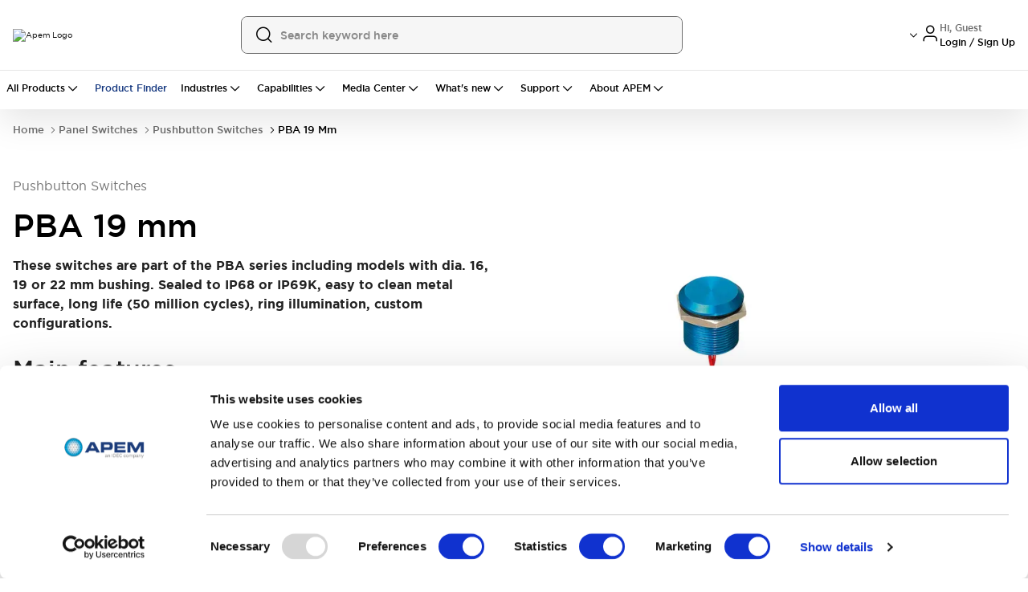

--- FILE ---
content_type: application/javascript; charset=UTF-8
request_url: https://www.apem.com/_next/static/chunks/app/%5B...slug%5D/page-e97a5a5d71c66558.js
body_size: 44476
content:
(self.webpackChunk_N_E=self.webpackChunk_N_E||[]).push([[3048,9325],{735:(e,l,s)=>{"use strict";s.r(l),s.d(l,{default:()=>r});var t=s(95155),n=s(12115),i=s(20063),a=s(99639);function r(){let e=(0,i.useParams)();return(0,n.useEffect)(()=>{if(!(null==e?void 0:e.slug)||e.slug.length<2)return;let[l,...s]=e.slug,t=decodeURIComponent(s.join("/"));l&&t&&function(e,l){let s="/api/asset/".concat(encodeURIComponent(e),"/").concat(encodeURIComponent(l));window.open(s,"_self")}(l,t)},[e]),(0,t.jsx)("div",{className:" flex items-center min-h-[200px]",children:(0,t.jsx)(a.A,{})})}},5277:(e,l,s)=>{"use strict";s.d(l,{X:()=>t});let t=e=>{let{blob:l,fileType:s,fileName:t}=e;if(!l)throw Error("Failed to fetch document data");let n=new Blob([l],{type:{".zip":"application/zip",".pdf":"application/pdf",".txt":"text/plain",".csv":"text/csv",".xlsx":"application/vnd.openxmlformats-officedocument.spreadsheetml.sheet",".xls":"application/vnd.ms-excel"}[s.toLowerCase()]||"application/octet-stream"}),i=/iPad|iPhone|iPod/.test(navigator.userAgent),a=/^((?!chrome|android).)*safari/i.test(navigator.userAgent);if(".pdf"===s.toLowerCase()){let e=window.URL.createObjectURL(n);if(i&&a){let e=new FileReader;e.onloadend=function(){let l=e.result,s=window.open();s&&s.document.write("<iframe width='100%' height='100%' src='".concat(l,"'></iframe>"))},e.readAsDataURL(n)}else window.open(e,"_blank");setTimeout(()=>window.URL.revokeObjectURL(e),100)}else{let e=window.URL.createObjectURL(n),l=document.createElement("a");l.href=e,l.download="".concat(t),l.style.display="none",document.body.appendChild(l),l.click(),setTimeout(()=>{document.body.removeChild(l),window.URL.revokeObjectURL(e)},100)}}},10054:(e,l,s)=>{"use strict";s.d(l,{default:()=>d});var t=s(95155),n=s(12115),i=s(80665),a=s(82684),r=s(70),o=s(20063);let d=e=>{let{regionInfo:l,code:s,pageType:d,fileType:c,documentNumber:u}=e,m=(0,o.useRouter)(),[x,p]=(0,n.useState)("loading"),[g,h]=(0,n.useState)(null),v=(0,a.G)(e=>{var l;return null==(l=e.auth.loginToken)?void 0:l.access_token}),f=(0,a.G)(e=>{var l,s;return null==(s=e.auth)||null==(l=s.user)?void 0:l.usertype}),j=["application/pdf","image/png","image/jpeg","image/gif","text/plain","text/html","video/mp4","video/webm"],b=(0,n.useRef)(null);function N(){b.current&&(URL.revokeObjectURL(b.current),b.current=null)}return((0,n.useEffect)(()=>((async()=>{if(!(c&&u&&v&&(null==f?void 0:f.toUpperCase())==="B2P"))return p("not-found");try{let e=await (0,r.QN)(v,l,"current",u,c);if(!e||0===e.size)return void p("not-found");!function(e,l){let s=e instanceof File?e:new File([e],l,{type:e.type||"application/octet-stream"}),t=URL.createObjectURL(s);if(N(),b.current=t,j.includes(s.type))h(t),p("preview");else{let e=document.createElement("a");e.href=t,e.download=l,e.rel="noopener",document.body.appendChild(e),e.click(),e.remove(),h(null),p("download")}}(e,s)}catch(e){console.error("Document download failed:",e),p("not-found")}})(),()=>{N()}),[v,s,l.siteId,l.sLang,d,c,u,f]),(0,n.useEffect)(()=>{let e=document.getElementsByClassName("header")[0];e&&(e.style.display="none");let l=document.getElementsByClassName("footer")[0];l&&(l.style.display="none")},[]),"not-found"==x)?(0,t.jsxs)("div",{className:"p-4 text-center",children:["Something went wrong. please click ",(0,t.jsx)("a",{href:"#",onClick:()=>m.replace("/"),className:"text-blue-500 underline",children:"here"}),"."]}):"loading"===x?(0,t.jsx)(i.A,{}):"download"===x?"tw"==l.regionCode?(0,t.jsxs)("div",{className:"p-4 text-center",children:["檔案將自動下載,若未自動下載 ",(0,t.jsx)("a",{href:"#",onClick:()=>window.location.reload(),className:"text-blue-500 underline",children:"請點擊此處重新下載"})]}):(0,t.jsxs)("div",{className:"p-4 text-center",children:["Your download should begin shortly. If it doesn't, please click ",(0,t.jsx)("a",{href:"#",onClick:()=>window.location.reload(),className:"text-blue-500 underline",children:"here"})," to retry."]}):(0,t.jsxs)("div",{className:"w-full relative",children:[(0,t.jsx)("div",{className:"absolute top-5 right-5 p-2",children:g&&(0,t.jsx)("a",{href:g,download:s,className:"px-3 py-2 rounded bg-primary text-white",rel:"noopener",children:(0,t.jsx)("span",{className:"icon icon-download text-20"})})}),(0,t.jsx)("iframe",{src:"".concat(g,"#toolbar=0"),width:"100%",height:"600",style:{border:"1px solid #ccc"},title:"Blob Preview"})]})}},13452:(e,l,s)=>{"use strict";s.d(l,{default:()=>v});var t=s(95155),n=s(12115),i=s(70),a=s(94546),r=s(95604),o=s(18720),d=s(28229),c=s(98997),u=s(81483),m=s(20063),x=s(33379),p=s(80665),g=s(26299),h=s(5277);function v(e){let{regionInfo:l,token:s}=e,[v,f]=(0,n.useState)([]),[j,b]=(0,n.useState)(0),[N,y]=(0,n.useState)(0),[w,C]=(0,n.useState)(0),[k,S]=(0,n.useState)("byDocumentTitleAsc"),[P,D]=(0,n.useState)(!1),[A,I]=(0,n.useState)(""),T=async()=>{D(!0);let e=await (0,i.KE)(s,l,"current","MasterPriceList",j,k);(null==e?void 0:e.status)==="success"&&e.data.length>0?(D(!1),f(e.data),C(e.pageSize),y(e.totalCount)):e.errors&&e.errors[0]?(D(!1),"InvalidTokenError"===e.errors[0].type&&(0,m.redirect)((null==l?void 0:l.slugUrl)?"/".concat(l.slugUrl,"/logout"):"/logout")):(D(!1),I(e.message))};(0,n.useEffect)(()=>{T()},[]),(0,n.useEffect)(()=>{T()},[j,k]);let L=(0,r.useTranslations)("companyUnits.labels"),_=e=>{S(e)},U=async(e,n,a)=>{D(!0);try{let t=await (0,i.QN)(s,l,"current",e,n);if(!t)throw Error("Failed to fetch document data");(0,h.X)({blob:t,fileType:n,fileName:a}),D(!1)}catch(e){D(!1),console.error("Error downloading file:",e),o.oR.error(()=>(0,t.jsx)("div",{style:{color:"black"},children:(0,t.jsx)(g.A,{siteId:l.site})}),{action:{label:(0,t.jsx)("span",{className:"icon-close text-18"}),onClick:()=>o.oR.dismiss()}})}},R=[{key:"byDocumentTitleAsc",value:L("fileNameAsc")},{key:"byDocumentTitleDesc",value:L("fileNameDes")},{key:"byDocumentDateAsc",value:L("dateUpdatedAsc")},{key:"byDocumentDateDesc",value:L("dateUpdatedDes")}],[E,F]=(0,n.useState)(R[0].value);return(0,t.jsxs)(t.Fragment,{children:[(0,t.jsxs)("div",{className:"myacc-main-container gap-4",children:[(0,t.jsx)("div",{className:"myacc-page-title",children:(0,t.jsx)("p",{children:L("masterBook")})}),(0,t.jsxs)("div",{className:"myacc-box-container flex flex-col gap-4 text-gray-900",children:[(0,t.jsxs)("div",{className:"flex lg:hidden",children:[(0,t.jsxs)("div",{className:"flex flex-row w-1/2",children:[(0,t.jsx)("span",{className:"icon-sort text-20 flex items-center pr-4"}),(0,t.jsxs)("p",{className:"flex items-center pr-4 text-14 leading-14 font-medium",children:[" ",L("sortBy")]})]}),(0,t.jsx)(c.A,{placeHolder:"selectSortOption",icon:"",inputclassName:"w-full",onValueChange:e=>{F(e);let l=R.find(l=>l.value===e);l&&_(l.key)},options:R.map(e=>e.value),selectedValue:E,setSelectedValue:F,defaultVal:R[0].value})]}),v.length>0?(0,t.jsxs)(t.Fragment,{children:[(0,t.jsx)("div",{className:"hidden lg:grid lg:col-span-7 bg-gray-50 rounded-[8px]",children:(0,t.jsxs)("div",{className:"text-14 leading-14 py-2 px-4 text-primaryGray  items-center grid grid-cols-[40%_20%_30%_10%]",children:[(0,t.jsxs)("span",{className:"flex items-center py-2 cursor-pointer",onClick:()=>_("byDocumentTitleAsc"===k?"byDocumentTitleDesc":"byDocumentTitleAsc"),children:[(0,t.jsx)("span",{children:L("fileName")}),(0,t.jsx)("span",{className:"icon-table-filter text-24"})]}),(0,t.jsx)("span",{children:L("docType")}),(0,t.jsxs)("span",{className:"flex items-center py-2 cursor-pointer",onClick:()=>_("byDocumentDateAsc"===k?"byDocumentDateDesc":"byDocumentDateAsc"),children:[(0,t.jsx)("span",{children:L("dateUpdated")}),(0,t.jsx)("span",{className:"icon-table-filter text-24"})]})]})}),(0,t.jsx)("div",{className:"lg:grid lg:grid-cols-[40%_20%_30%_10%]",children:(0,t.jsx)("div",{className:"lg:col-span-7 grid grid-cols-1 sm:grid-cols-2 lg:grid-cols-1 gap-3 w-full text-14 xl:text-16",children:null==v?void 0:v.map((e,s)=>{var n,i,r,o;return(0,t.jsxs)("div",{className:"lg:grid lg:grid-cols-[40%_20%_30%_10%] flex gap-3 lg:gap-0 flex-row flex-wrap border border-gray-100 rounded-md lg:border-0  p-4 lg:p-0",children:[(0,t.jsx)("div",{className:"basis-full flex lg:pl-4 lg:py-6 lg:items-center  justify-between gap-4 lg:border-b border-gray-100",children:(0,t.jsx)("div",{className:"flex flex-col text-right lg:text-left",children:(0,t.jsxs)("p",{className:"text-14 leading-14 font-medium flex items-center gap-3",children:[(0,t.jsx)(x.A,{type:e.documentMedia.fileType}),e.title]})})}),(0,t.jsx)("div",{className:"basis-[45%] flex lg:py-6 lg:items-center ljustify-between gap-4 lg:border-b border-gray-100",children:(0,t.jsx)("div",{className:"flex flex-col text-right lg:text-left",children:(0,t.jsx)("p",{className:"text-14 leading-14",children:(null==e||null==(i=e.documentMedia)||null==(n=i.fileType)?void 0:n.startsWith("."))?null==e||null==(r=e.documentMedia)?void 0:r.fileType.slice(1):null==e||null==(o=e.documentMedia)?void 0:o.fileType})})}),(0,t.jsx)("div",{className:"basis-[45%] flex lg:py-6 items-center justify-between gap-4 lg:border-b border-gray-100",children:(0,t.jsx)("div",{className:"flex flex-col text-right lg:text-left",children:(0,t.jsx)("p",{className:"text-14 leading-14",children:(0,a.ow)(e.date,l.regionCode,l.site)})})}),(0,t.jsx)("div",{className:"basis-full flex lg:py-6 items-center gap-4 hover:text-primary hover:cursor-pointer lg:border-b border-gray-100",onClick:()=>U(e.documentNumber,e.documentMedia.fileType,e.title),children:(0,t.jsx)("span",{className:"icon-download text-24"})})]},s)})})}),(0,t.jsx)(u.A,{totalItems:N||0,itemsPerPage:w||10,currentPage:j,onPageChange:e=>{b(e),(0,d.e)()},pagination:!0,regionCode:null==l?void 0:l.regionCode})]}):(0,t.jsx)("div",{className:"flex items-center justify-center min-h-[200px]",children:A})]})]}),P&&(0,t.jsx)(p.A,{}),["idec","apem"].includes(null==l?void 0:l.site)&&(0,t.jsx)(o.l$,{position:"top-right",richColors:!0})]})}},14848:(e,l,s)=>{"use strict";s.d(l,{default:()=>M});var t=s(95155),n=s(12115),i=s(66942),a=s(22544),r=s(98734),o=s(60316),d=s.n(o),c=s(18720),u=s(20063),m=s(97003),x=s(82931),p=s(4509),g=s(63416),h=s(80841),v=s(82684),f=s(61898),j=s(72378),b=s(95604),N=s(52619),y=s.n(N),w=s(85203),C=s.n(w),k=s(79444),S=s(55537),P=s(91658),D=s(33789),A=s(76784),I=s(24275),T=s(45805),L=s(92680),_=s(21879),U=s(69996),R=s(80665),E=s(59050),F=s(95125);function M(e){let{regionInfo:l,referer:s,domains:o,siteKey:N}=e,w=(0,u.useRouter)(),M=(0,u.useSearchParams)(),q=M.get("download"),B=(0,b.useTranslations)("login"),O=(0,b.useTranslations)("formErrorMessages"),z=(0,b.useTranslations)("serverError"),G=(0,b.useTranslations)("header"),Q=(0,b.useTranslations)("formErrorMessages"),V=(0,b.useTranslations)("googleRecapcha"),[J,H]=(0,n.useState)(!1),[$,Y]=(0,n.useState)(!1),[W,K]=(0,n.useState)(!1),[X,Z]=(0,n.useState)(!1),[ee,el]=(0,n.useState)(null),[es,et]=(0,n.useState)(""),[en,ei]=(0,n.useState)(""),[ea,er]=(0,n.useState)(!1),eo=j.A.get("access_token")||"",ed=j.A.get("guid")||"",ec=(0,v.j)(),[eu,em]=(0,n.useState)(!1),[ex,ep]=(0,n.useState)(l.slugUrl?"/".concat(l.slugUrl):"/"),[eg,eh]=(0,n.useState)(null),[ev,ef]=(0,n.useState)(null),[ej,eb]=(0,n.useState)(null);(0,n.useEffect)(()=>{ep(localStorage.getItem("prevPageUrl")||l.slugUrl?"/".concat(l.slugUrl):"/"),eh(localStorage.getItem("afterLoginDocUrl")),ef(localStorage.getItem("userAccessDocUrl"))},[l.slugUrl]);let eN=async()=>{eg&&["LOGGED IN","B2C","B2P"].includes(null==ev?void 0:ev.toUpperCase())&&(window.open(eg,"_blank"),localStorage.removeItem("afterLoginDocUrl"),localStorage.removeItem("userAccessDocUrl"))},ey="",ew=()=>{let e=["register","login","registersuccess","forgotpassword","resetpassword","my-company","my-profile","my-account","my-personal","logout","SJSAE"].filter(e=>null==s?void 0:s.includes(e));ey=s&&-1!==s.indexOf("access-denied")?ex:s&&-1!==s.indexOf("token")||""===s||e&&e.length?l.slugUrl?"/".concat(l.slugUrl):"/":(0,E.h)(localStorage.getItem("nextPageUrl"))?localStorage.getItem("nextPageUrl")&&localStorage.getItem("nextPageUrl")||"":s,w.replace(ey)};(0,n.useEffect)(()=>{eo?w.replace(s||"".concat((null==l?void 0:l.slugUrl)?"/".concat(null==l?void 0:l.slugUrl,"/"):"/")):(ec((0,f.M9)()),(0,L.A)(["access_token","userType","matrix","cartId","email","tokenDetail","userRoles","b2PUnitId","SJSAE"])),H(!0)},[]);let eC=r.Ik({emailAddress:r.Yj().min(1,{message:"Email is required"}).email(),password:r.Yj().min(1,{message:Q("passwordRequired")}),remember:r.zM().optional()}),ek=(0,a.mN)({resolver:(0,i.u)(eC),defaultValues:{emailAddress:"",password:"",remember:!1}}),eS=e=>{let l=null==o?void 0:o.items.filter(l=>l.regionSiteId===e);if(l&&l.length)return"idec"===l[0].regionSite.toLowerCase()?"".concat(l[0].regionURL,"/").concat(l[0].regionSlugURL,"/login"):"".concat(l[0].regionURL,"/login")};(0,n.useEffect)(()=>{(async()=>{let e=M.get("token"),s=M.get("newToken"),t=null;e?t=await (0,h.He)(encodeURIComponent(e).replaceAll("%20","%2B"),l):s&&(t=await (0,h.SP)(encodeURIComponent(s).replaceAll("%20","%2B"),l)),t&&200===t.status?(el(""),(null==t?void 0:t.message.trim())==="Please check your email for the new activation link."?et(G("userActivation.checkEmailActivation")):(null==t?void 0:t.message.trim())==="account Token is still active"?(et(G("userActivation.tokenStillActive")),er(!0)):(null==t?void 0:t.message.trim())==="account activated"?ei(G("userActivation.accountActivated")):et(null==t?void 0:t.message)):(et(""),(null==t?void 0:t.message.trim())==="link expired"?el(G("userActivation.linkExpired")):(null==t?void 0:t.message.trim())==="missing mandatory parameter"?el(G("userActivation.missingParam")):(null==t?void 0:t.message.trim())==="account already active"?el(G("userActivation.accountActive")):(null==t?void 0:t.message.trim())==="activation email sent"?el(G("userActivation.activationEmailSent")):(null==t?void 0:t.message.trim())==="Please check your email for the new activation link."?el(G("userActivation.checkEmailActivation")):(null==t?void 0:t.message.trim())==="account Token is still active"?(el(G("userActivation.tokenStillActive")),er(!0)):(null==t?void 0:t.message.trim())==="account activated"?ei(G("userActivation.accountActivated")):el(null==t?void 0:t.message))})()},[]),(0,n.useEffect)(()=>{K(eC.safeParse(ek.getValues()).success)},[ek.watch("password"),ek.watch("emailAddress")]);let eP=(0,n.useRef)(null);async function eD(e){if(e&&Object.keys(e).length){var s,n,i,a,r,o,u,m,p,v,b,y,C,k,D;Z(!0),Y(!0);let L={username:x.A.sanitize(encodeURIComponent(e.emailAddress)),password:x.A.sanitize(encodeURIComponent(e.password)),grantType:"password",siteId:null==l?void 0:l.siteId};if("cn"!==l.regionCode){let x=await (0,g.h)(N);if(x)if(await (0,h.Wj)(x)){let x=await (0,h.aQ)(L);if(x.error)if(Z(!1),Y(!1),et(""),"1000"===x.errorcode){let e=(0,t.jsx)("a",{href:eS(x.userdomain),target:"_blank",rel:"noopener noreferrer",className:"text-blue-500",children:B("label.here")});el((0,t.jsxs)(t.Fragment,{children:[B("errorMessage.login-1000-1")," ",x.userdomain," ",B("errorMessage.login-1000-2")," ",e," ",B("errorMessage.login-1000-3")]}))}else"1001"===x.errorcode?el(B("errorMessage.login-1001")):"1002"===x.errorcode?el(B("errorMessage.login-1002")):"1003"===x.errorcode?el(B("errorMessage.login-1003")):"1004"===x.errorcode?el(B("errorMessage.login-1004")):"1005"===x.errorcode?"0"===x.attemptremaining?el(B("errorMessage.temporarilyLocked")):"jp"===l.regionCode?el("".concat(B("errorMessage.login-1005-1"),"\n").concat(x.attemptremaining,"\n").concat(B("errorMessage.login-1005-2"),"\n").concat(B("errorMessage.login-1005-2a"))):el((0,t.jsxs)(t.Fragment,{children:[B("errorMessage.login-1005-1"),x.attemptremaining," ",B("errorMessage.login-1005-2")]})):c.oR.error(()=>(0,t.jsx)("div",{style:{color:"black"},children:z("errMsg")}),{action:{label:(0,t.jsx)("span",{className:"icon-close text-18"}),onClick:()=>c.oR.dismiss()}});else{Y(!1),ec((0,f.xD)(x)),ec((0,f.nv)(Date.now())),ec((0,U.hH)()),(0,T.A)([{name:"access_token",value:x.access_token},{name:"email",value:e.emailAddress},{name:"tokenDetail",value:JSON.stringify(x)}]);let t=await (0,h.yS)(x.access_token,null==l?void 0:l.siteId,null==l?void 0:l.sLang);if(t&&!t.errors){ec((0,f.kQ)(t)),ec((0,f.Gw)(j.A.get("regionCode"))),ec((0,U.hH)()),ec((0,f.UP)((0,S.A)(l.site,l.regionCode,null==t?void 0:t.usertype))),window.dataLayer.push({event:"login-success"}),(0,A.sendGTMEvent)({event:"user_type",value:null!=(s=t.usertype)?s:""}),(0,A.sendGTMEvent)({event:"customerId",value:null!=(n=t.guid)?n:""});let c=null!=(i=d().MD5(null==e?void 0:e.emailAddress).toString(d().enc.Hex))?i:"";(0,T.A)([{name:"userType",value:null!=(a=t.usertype)?a:""},{name:"cartId",value:null!=(r=t.cartId)?r:""},{name:"userRoles",value:null!=(o=t.roles)?o:""},{name:"b2PUnitId",value:null!=(u=t.b2PUnitId)?u:""},{name:"SJSAE",value:c},{name:"currentUser",value:null!=(m=JSON.stringify(t))?m:""},{name:"matrix",value:JSON.stringify((0,S.A)(l.site,l.regionCode,null==t?void 0:t.usertype))}]),(0,A.sendGTMEvent)({event:"SJSAE",value:c}),ed&&t.guid&&await (0,I.V8)(ed,t.guid,l.siteId,x.access_token),ec((0,P.Tz)(t.cartId)),ec((0,P.ks)(e.emailAddress))}else Z(!1),el(z("errMsg"));el(""),et(""),eR(L.username);let c=ey||"/".concat(l.slugUrl);if(localStorage.removeItem("prevPageUrl"),localStorage.removeItem("nextPageUrl"),q){let e=await (0,_.Bq)(null==l?void 0:l.siteId,l.sLang,x.access_token,q||"");return setTimeout(()=>{w.push(c)},2e3),e}eN(),ew(),em(!0),Z(!1)}}else el(V("googleRecapcha.errorMessage"));else el(V("googleRecapcha.errorMessage"))}else{let s=await (0,h.aQ)(L);if(s.error)if(Z(!1),Y(!1),et(""),"1000"===s.errorcode){let e=(0,t.jsx)("a",{href:eS(s.userdomain),target:"_blank",rel:"noopener noreferrer",className:"text-blue-500",children:B("label.here")});el((0,t.jsxs)(t.Fragment,{children:[B("errorMessage.login-1000-1")," ",s.userdomain," ",B("errorMessage.login-1000-2")," ",e," ",B("errorMessage.login-1000-3")]}))}else"1001"===s.errorcode?el(B("errorMessage.login-1001")):"1002"===s.errorcode?el(B("errorMessage.login-1002")):"1003"===s.errorcode?el(B("errorMessage.login-1003")):"1004"===s.errorcode?el(B("errorMessage.login-1004")):"1005"===s.errorcode?"0"===s.attemptremaining?el(B("errorMessage.temporarilyLocked")):el((0,t.jsxs)(t.Fragment,{children:[B("errorMessage.login-1005-1"),s.attemptremaining," ",B("errorMessage.login-1005-2")]})):c.oR.error(()=>(0,t.jsx)("div",{style:{color:"black"},children:z("errMsg")}),{action:{label:(0,t.jsx)("span",{className:"icon-close text-18"}),onClick:()=>c.oR.dismiss()}});else{Y(!1),ec((0,f.xD)(s)),ec((0,U.hH)()),ec((0,f.nv)(Date.now())),(0,T.A)([{name:"access_token",value:s.access_token},{name:"email",value:e.emailAddress},{name:"tokenDetail",value:JSON.stringify(s)}]);let t=await (0,h.yS)(s.access_token,null==l?void 0:l.siteId,null==l?void 0:l.sLang);if(t&&!t.errors){ec((0,f.kQ)(t)),ec((0,f.Gw)(j.A.get("regionCode"))),ec((0,U.hH)()),ec((0,f.UP)((0,S.A)(l.site,l.regionCode,null==t?void 0:t.usertype))),(0,A.sendGTMEvent)({event:"user_type",value:null!=(p=t.usertype)?p:""});let s=null!=(v=d().MD5(null==e?void 0:e.emailAddress).toString(d().enc.Hex))?v:"";(0,T.A)([{name:"userType",value:null!=(b=t.usertype)?b:""},{name:"cartId",value:null!=(y=t.cartId)?y:""},{name:"userRoles",value:null!=(C=t.roles)?C:""},{name:"b2PUnitId",value:null!=(k=t.b2PUnitId)?k:""},{name:"currentUser",value:null!=(D=JSON.stringify(t))?D:""},{name:"SJSAE",value:s},{name:"matrix",value:JSON.stringify((0,S.A)(l.site,l.regionCode,null==t?void 0:t.usertype))}]),ec((0,P.Tz)(t.cartId)),ec((0,P.ks)(e.emailAddress)),(0,A.sendGTMEvent)({event:"SJSAE",value:s})}else Z(!1),el(z("errMsg"));el(""),et(""),ey||l.slugUrl,localStorage.removeItem("prevPageUrl"),eN(),ew(),Z(!1)}}}}(0,n.useEffect)(()=>{eP.current&&(eP.current.value="")},[]),(0,n.useEffect)(()=>{eu&&setTimeout(()=>{if((null==l?void 0:l.regionCode)!=="cn"){let e=function(e){let l=("; "+document.cookie).split("; "+e+"=");if(2===l.length){let e=l.pop();return e?e.split(";").shift():void 0}}("SJSAE")||"";window.CustomerID=e,window.SJSAE=e,window.dataLayer=window.dataLayer||[],window.dataLayer.push({"gtm.start":new Date().getTime(),event:"gtm.js",SJSAE:e});let l=document.createElement("script");l.async=!0,l.src="https://www.googletagmanager.com/gtm.js?id=".concat("GTM-T5M32GCR"),document.head.appendChild(l)}if((null==l?void 0:l.regionCode)==="cn"){let e=function(e){let l=("; "+document.cookie).split("; "+e+"=");if(2===l.length){let e=l.pop();return e?e.split(";").shift():void 0}}("SJSAE")||"";window.CustomerID=e,window.SJSAE=e,window.dataLayer=window.dataLayer||[],window.dataLayer.push({SJSAE:e})}},100)},[eu]);let[eA,eI]=(0,n.useState)(""),[eT,eL]=(0,n.useState)(null),[e_,eU]=(0,n.useState)(null),eR=async e=>{try{let l=await F.A.post("https://api.hsforms.com/submissions/v3/integration/submit/".concat(e_,"/").concat(eT),{portalId:e_,formGuid:eT,fields:[{name:"email",value:e}]},{headers:{"Content-Type":"application/json"}});return eI(l.data.inlineMessage),l}catch(e){return eb("Something went wrong in Hubspot Register. Please try again."),null}};return(0,n.useEffect)(()=>{{let e=localStorage.getItem("formId"),l=localStorage.getItem("hubspotId");eL(e),eU(l)}},[]),(0,t.jsxs)(t.Fragment,{children:[(0,t.jsxs)("div",{className:"bg-white rounded-md p-5 lg:p-8 flex flex-col w-full md:w-1/2 md:min-h-[400px] lg:min-w-[502px]",children:[(0,t.jsxs)("div",{className:"flex flex-col text-black ",children:[en&&(0,t.jsx)("p",{className:"bg-green-50 py-2 px-4 relative text-center text-green-800 text-14 border border-green-200 rounded-md font-medium mb-4",children:en}),(null==l?void 0:l.regionCode)==="jp"?(0,t.jsx)("div",{className:"text-18 leading-18 md:text-24 md:leading-24 pb-4 md:pb-2 font-medium",children:(0,t.jsx)("h1",{children:B("titleJapan")})}):(0,t.jsx)("div",{className:"text-18 leading-18 md:text-24 md:leading-24 pb-4 md:pb-2 font-medium",children:(0,t.jsxs)("h1",{children:[(null==l?void 0:l.site)==="idec"?B("title"):B("titleApem")," ",l.countryTName]})}),(0,t.jsxs)("div",{className:"font-medium md:font-normal text-14 leading-14 md:text-16 md:leading-16 pb-10 md:pb-8",children:[B("description")," ",(0,t.jsx)(y(),{href:l.slugUrl?"/".concat(l.slugUrl,"/register"):"/register",prefetch:!1,className:"text-primary underline hover:underline",onClick:()=>(0,A.sendGTMEvent)({event:"click_type",value:"register"}),children:B("signUp")}),"jp"===l.regionCode?B("description1"):""]}),(0,t.jsx)(p.lV,{...ek,children:(0,t.jsxs)("form",{onSubmit:ek.handleSubmit(eD),className:"gap-6 w-full flex flex-col",autoComplete:"off",action:"javascript:void(0);",method:"post",children:[(0,t.jsx)(p.zB,{control:ek.control,name:"emailAddress",render:e=>{var l;let{field:s}=e;return(0,t.jsxs)(p.eI,{className:"",children:[(0,t.jsx)(p.lR,{children:B("label.email")}),(0,t.jsx)(p.MJ,{children:(0,t.jsx)(D.p,{autoComplete:"off",placeholder:B("placeHolder.email"),type:"email",...s})}),(null==(l=ek.formState.errors.emailAddress)?void 0:l.message)&&(0,t.jsx)("span",{className:"text-danger error-msg !text-14 font-medium",children:O("validEmail")})]})}}),(0,t.jsx)(k.A,{control:ek.control,editForm:!0,placeholder:B("placeHolder.password"),type:"password",label:B("label.password"),name:"password",autocomplete:"new-password",ref:eP}),(0,t.jsx)("div",{className:"flex justify-end",children:(0,t.jsx)(y(),{href:l.slugUrl?"/".concat(l.slugUrl,"/forgotpassword"):"/forgotpassword",prefetch:!1,className:"underline hover:underline hover:text-primary text-14",children:B("forgotPassword")})}),es&&(0,t.jsx)("p",{className:"text-success !text-14 font-medium",children:es}),ee&&(0,t.jsx)("p",{className:"text-danger error-msg !text-14 font-medium",children:ee}),ea&&(0,t.jsx)("a",{href:l.slugUrl.length>0?"/"+l.slugUrl+"/login?token="+M.get("newToken"):"/login?token="+M.get("newToken"),className:"text-primary underline hover:underline hover:text-primary text-14",children:G("userActivation.clicktoactivate")}),(0,t.jsx)(m.$,{onClick:()=>(0,A.sendGTMEvent)({event:"click_type",value:"login"}),type:"submit",theme:J?"primary":"disabledPrimary",className:C()("w-full"),children:B("button.login")})]})})]}),(0,t.jsxs)("p",{className:"text-center md:text-left text-14 leading-14 mt-6 md:mt-4",children:[B("troubleLoggingIn")," ",(0,t.jsx)("a",{href:"".concat(l.slugUrl?"/".concat(l.slugUrl,"/support/contact-us"):"/support/contact-us"),className:"underline hover:underline hover:text-primary",children:B("contactUs")})]})]}),X&&(0,t.jsx)(R.A,{}),["idec","apem"].includes(null==l?void 0:l.site)&&(0,t.jsx)(c.l$,{position:"top-right",richColors:!0})]})}},16764:(e,l,s)=>{"use strict";s.d(l,{default:()=>c});var t=s(95155),n=s(67248);s(12115);var i=s(15239),a=s(20097),r=s(85203),o=s.n(r),d=s(88050);function c(e){var l,s,r,c,u,m,x,p,g,h,v,f,j,b,N,y,w,C,k;let{data:S}=e;return(0,t.jsxs)("div",{className:"flex flex-col lg:flex-row gap-4 w-full",children:[(null==S||null==(r=S.blCalatogAboutLinks)||null==(s=r.listLinkCollection)||null==(l=s.items)?void 0:l.length)>0&&(0,t.jsxs)("div",{className:"flex flex-col gap-2 basis-1/2",children:[(0,t.jsx)("p",{className:"text-24 leading-24 font-medium ",children:null==S||null==(c=S.blCalatogAboutLinks)?void 0:c.listLinkTitle}),(0,t.jsx)("div",{className:"text-18 leading-18 custom-rta",children:(0,d.A)(null==S||null==(m=S.blCalatogAboutLinks)||null==(u=m.listLinkIntroduction)?void 0:u.json,"")}),null==S||null==(g=S.blCalatogAboutLinks)||null==(p=g.listLinkCollection)||null==(x=p.items)?void 0:x.map((e,l)=>(null==e?void 0:e.linkUrl)?(0,t.jsxs)(n.default,{data:e,className:"hover:text-primary py-2 px-4 flex justify-between items-center w-full",children:[(0,t.jsx)("p",{className:"text-14 leading-14 font-medium ",children:null==e?void 0:e.linkText}),(0,t.jsx)("span",{className:"icon-arrowright p-2"})]},l):(0,t.jsx)(t.Fragment,{children:(null==e?void 0:e.linkText)!==null&&(0,t.jsxs)("div",{className:" py-2 px-4 flex justify-between items-center w-full",children:[(0,t.jsx)("p",{className:"text-14 leading-14 font-medium ",children:null==e?void 0:e.linkText}),(0,t.jsx)("span",{className:"icon-arrowright p-2"})]},l)}))]}),(0,t.jsxs)("div",{className:o()("py-5 flex flex-col  rounded-md  gap-[10px] justify-center",{"basis-1/2  items-center bg-gray-50":(null==S||null==(f=S.blCalatogAboutLinks)||null==(v=f.listLinkCollection)||null==(h=v.items)?void 0:h.length)>0,"basis-full px-4 bg-white":(null==S||null==(N=S.blCalatogAboutLinks)||null==(b=N.listLinkCollection)||null==(j=b.items)?void 0:j.length)==0}),children:[(0,t.jsx)("div",{className:"h-[365px] w-[260px]",children:(0,t.jsx)(i.default,{src:null==S||null==(y=S.blCatalogImage)?void 0:y.url,alt:null==S||null==(w=S.blCatalogImage)?void 0:w.title,width:0,height:0,sizes:"100vw",className:"w-full rounded-[8px] h-full object-cover"})}),(0,t.jsxs)("div",{className:"flex gap-6",children:[(0,t.jsxs)(n.default,{data:null==S?void 0:S.blCatalogLink,className:"items-center hover:text-primary flex py-[5px] gap-1",children:[(0,t.jsx)("p",{className:"text-14 leading-14 font-medium",children:null==S||null==(C=S.blCatalogLink)?void 0:C.linkText}),(0,t.jsx)("span",{className:"icon-chevron-right"})]}),(0,t.jsxs)("span",{className:"items-center hover:text-primary flex py-[5px] gap-1 cursor-pointer",onClick:async e=>{var l;e.preventDefault();let s=await fetch(null==S||null==(l=S.blDownloadLink)?void 0:l.linkUrl),t=await s.blob();(0,a.saveAs)(t,"download-catalog")},children:[(0,t.jsx)("span",{className:"text-14 leading-14 font-medium",children:null==S||null==(k=S.blDownloadLink)?void 0:k.linkText}),(0,t.jsx)("span",{className:"icon-download"})]})]})]})]})}},25818:(e,l,s)=>{"use strict";s.d(l,{default:()=>o});var t=s(95155);s(12115);var n=s(95604),i=s(94546),a=s(61566),r=s(20063);function o(e){var l;let{newsData:s,resultData:o,regionInfoData:d,newsTitle:c}=e,u=(0,r.usePathname)().split("/").filter(Boolean),m=u[u.length-1],x=(0,n.useTranslations)("Corporate"),p=null==d?void 0:d.lang,g="/".concat(p,"/news?tab=").concat(m);return(0,t.jsx)(t.Fragment,{children:s&&(0,t.jsxs)("div",{className:" p-[30px] bg-white w-full rounded-lg","data-aos":"fade-up","data-aos-duration":"1000",children:[(0,t.jsxs)("div",{className:"flex flex-col gap-4 mb-8",children:[c&&(0,t.jsx)("h4",{children:c}),(0,t.jsx)("a",{className:" w-fit custom-buttons text-[12px] leading-12 lg:text-14 lg:leading-14 ease-in-out duration-1000 justify-center whitespace-nowrap rounded-xs lg:rounded-md font-medium ring-offset-background transition-colors focus-visible:outline-none focus-visible:ring-0 focus-visible:ring-ring focus-visible:ring-offset-0 bg-white text-black hover:text-white hover:bg-secondary border border-black hover:border-secondary px-4 lg:px-5 sm:h-9 lg:h-[45px] py-[5px] flex gap-1 items-center md:gap-1",href:g,children:(0,t.jsx)("p",{className:"text-14 leading-14 font-medium",children:x("view_all")})})]}),(0,t.jsx)("ul",{children:null==s||null==(l=s.items)?void 0:l.map((e,l)=>{var s,n;let r=(null==e?void 0:e.cnUrl)||(null==e||null==(n=e.cnFileUploadCollection)||null==(s=n.items[0])?void 0:s.url);return(0,t.jsxs)("li",{className:"border px-[10px] pt-[10px] pb-4 rounded-md mb-[10px]",children:["ja"===p?(0,t.jsx)("span",{children:(0,i.B_)(null==e?void 0:e.cnDate)}):(0,t.jsx)("span",{children:(0,i.uq)(null==e?void 0:e.cnDate)}),(0,t.jsx)("p",{className:"font-medium",children:(0,t.jsx)("a",{href:(0,a.v)(r),target:"_blank",children:null==e?void 0:e.cnDisplayTitle})})]},l)})})]})})}},35209:(e,l,s)=>{"use strict";s.d(l,{default:()=>c});var t=s(95155),n=s(52619),i=s.n(n);s(12115);var a=s(72378),r=s(85203),o=s.n(r),d=s(59050);let c=e=>{var l,s;let n,{breadcrumbs:r,type:c,PageTitle:u}=e,m=JSON.parse(a.A.get("regionInfo")||"{}");return n="blogDetail"==c?["blog"]:r&&((null==m?void 0:m.locale)=="zh"||(null==m?void 0:m.regionLabel)==="Corporate"?r.slice(0,-1).filter(e=>"p"!==e):"pdp"==c?r.slice(0,-1).filter(e=>"p"!==e):r.slice(1,-1).filter(e=>"p"!==e)),(0,t.jsx)("div",{className:" p-4 xl:px-5 w-full xl:w-[1380px] mx-auto capitalize",children:(0,t.jsx)("nav",{className:"flex","aria-label":"Breadcrumb",children:(0,t.jsxs)("ol",{className:"inline-flex flex-wrap items-center space-x-1",children:[(0,t.jsx)("li",{className:"inline-flex items-center",children:(0,t.jsx)(i(),{prefetch:!1,href:(0,d.I)(null==m?void 0:m.slugUrl)?"/":"/".concat(null==m?void 0:m.slugUrl),className:"inline-flex items-center text-10 leading-10 text-gray-400",children:"Home"})}),null==n?void 0:n.map((e,l)=>(0,t.jsx)("li",{children:(0,t.jsxs)("div",{className:"flex items-center",children:[(0,t.jsx)("span",{className:"icon-chevron-right text-14"}),(0,t.jsx)(i(),{prefetch:!1,href:(0,d.I)(null==m?void 0:m.slugUrl)?"/".concat(null==n?void 0:n.slice(0,l+1).join("/")):"/".concat(null==m?void 0:m.slugUrl,"/").concat(null==n?void 0:n.slice(0,l+1).join("/")),className:"text-10 leading-10 flex-wrap text-gray-400 text-ellipsis  whitespace-nowrap  lg:max-w-[1000px]",children:decodeURIComponent(e.replaceAll("_"," "))})]})},l)),"blogDetail"==c?(0,t.jsx)("li",{"aria-current":"page",children:(0,t.jsxs)("div",{className:"flex items-center",children:[(0,t.jsx)("span",{className:"icon-chevron-right text-14"}),(0,t.jsx)("span",{className:o()("text-10 leading-10 text-black"),children:u&&u.length>0&&decodeURIComponent(u)})]})}):(0,t.jsx)("li",{"aria-current":"page",children:(0,t.jsxs)("div",{className:"flex items-center",children:[(0,t.jsx)("span",{className:"icon-chevron-right text-14"}),(0,t.jsx)("span",{className:o()("text-10 leading-10 text-black",{uppercase:(null==(l=r[(null==r?void 0:r.length)-1])?void 0:l.toLowerCase())=="faq"}),children:decodeURIComponent(null==(s=r[r.length-1])?void 0:s.replaceAll("_"," "))})]})})]})})})}},35604:(e,l,s)=>{"use strict";s.d(l,{default:()=>h});var t=s(95155),n=s(12115),i=s(70),a=s(94546),r=s(95604),o=s(28229),d=s(20063),c=s(98997),u=s(81483),m=s(80665),x=s(5277),p=s(18720),g=s(26299);function h(e){let{regionInfo:l,token:s}=e,h=(0,r.useTranslations)("companyUnits.labels"),[v,f]=(0,n.useState)([]),[j,b]=(0,n.useState)(0),[N,y]=(0,n.useState)(0),[w,C]=(0,n.useState)(0),[k,S]=(0,n.useState)("byDocumentDateDesc"),[P,D]=(0,n.useState)(!1),[A,I]=(0,n.useState)(""),T=async()=>{D(!0);let e=await (0,i.KE)(s,l,"current","PriceBookUpdate",j,k);(null==e?void 0:e.status)==="success"&&e.data.length>0?(D(!1),f(e.data),C(e.pageSize),y(e.totalCount)):e.errors&&e.errors[0]?(D(!1),"InvalidTokenError"===e.errors[0].type&&(0,d.redirect)((null==l?void 0:l.slugUrl)?"/".concat(null==l?void 0:l.slugUrl,"/logout"):"/logout")):(D(!1),I(e.message))};(0,n.useEffect)(()=>{T()},[j,k]);let L=e=>{S(e)},_=async(e,n,a)=>{D(!0);try{let t=await (0,i.QN)(s,l,"current",e,n);if(!t)throw Error("Failed to fetch document data");(0,x.X)({blob:t,fileType:n,fileName:a}),D(!1)}catch(e){D(!1),console.error("Error downloading file:",e),p.oR.error(()=>(0,t.jsx)("div",{style:{color:"black"},children:(0,t.jsx)(g.A,{siteId:l.site})}),{action:{label:(0,t.jsx)("span",{className:"icon-close text-18"}),onClick:()=>p.oR.dismiss()}})}},U=[{key:"byDocumentTitleAsc",value:h("fileNameAsc")},{key:"byDocumentTitleDesc",value:h("fileNameDes")},{key:"byDocumentDateAsc",value:h("dateUpdatedAsc")},{key:"byDocumentDateDesc",value:h("dateUpdatedDes")}],[R,E]=(0,n.useState)(U[0].value);return(0,t.jsxs)(t.Fragment,{children:[(0,t.jsxs)("div",{className:"myacc-main-container gap-4",children:[(0,t.jsx)("div",{className:"myacc-page-title",children:(0,t.jsx)("p",{children:h("priceBook")})}),(0,t.jsxs)("div",{className:"myacc-box-container flex flex-col gap-4 text-gray-900",children:[(0,t.jsxs)("div",{className:"flex lg:hidden",children:[(0,t.jsxs)("div",{className:"flex flex-row w-1/2",children:[(0,t.jsx)("span",{className:"icon-sort text-20 flex items-center pr-4"}),(0,t.jsxs)("p",{className:"flex items-center pr-4 text-14 leading-14 font-medium",children:[" ",h("sortBy")]})]}),(0,t.jsx)(c.A,{placeHolder:"selectSortOption",icon:"",inputclassName:"w-full",onValueChange:e=>{E(e);let l=U.find(l=>l.value===e);l&&L(l.key)},options:U.map(e=>e.value),selectedValue:R,setSelectedValue:E,defaultVal:U[0].value})]}),v.length>0?(0,t.jsxs)(t.Fragment,{children:[(0,t.jsxs)("div",{className:"lg:grid lg:grid-cols-[40%_20%_30%_10%] min-h-[200px]",children:[(0,t.jsx)("div",{className:"hidden lg:grid lg:col-span-7 bg-gray-50 rounded-[8px]",children:(0,t.jsxs)("div",{className:"text-14 leading-14 py-2 px-4 text-primaryGray items-center grid grid-cols-[40%_20%_30%_10%]",children:[(0,t.jsxs)("span",{className:"flex items-center py-2 cursor-pointer",onClick:()=>L("byDocumentTitleAsc"===k?"byDocumentTitleDesc":"byDocumentTitleAsc"),children:[(0,t.jsx)("span",{children:h("fileName")}),(0,t.jsx)("span",{className:"icon-table-filter text-24"})]}),(0,t.jsx)("span",{children:h("docType")}),(0,t.jsxs)("span",{className:"flex items-center py-2 cursor-pointer",onClick:()=>L("byDocumentDateAsc"===k?"byDocumentDateDesc":"byDocumentDateAsc"),children:[(0,t.jsx)("span",{children:h("dateUpdated")}),(0,t.jsx)("span",{className:"icon-table-filter text-24"})]}),(0,t.jsx)("span",{})]})}),(0,t.jsx)("div",{className:"lg:col-span-4 grid grid-cols-1 sm:grid-cols-2 lg:grid-cols-1 gap-3 w-full text-14 xl:text-16",children:null==v?void 0:v.map((e,s)=>(0,t.jsxs)("div",{className:"lg:grid lg:grid-cols-[40%_20%_30%_10%] flex gap-3 lg:gap-0 flex-row flex-wrap border border-gray-100 rounded-md lg:border-0 p-4 lg:p-0",children:[(0,t.jsx)("div",{className:"basis-full flex lg:pl-4 lg:py-6 lg:items-center justify-between gap-4 lg:border-b border-gray-100",children:(0,t.jsx)("div",{className:"flex flex-col text-right lg:text-left",children:(0,t.jsxs)("p",{className:"text-14 leading-14 font-medium flex items-center",children:[(0,t.jsx)("span",{className:"icon-documents text-24 pr-2 text-primary"})," ",e.title]})})}),(0,t.jsx)("div",{className:"basis-[45%] flex lg:py-6 lg:items-center justify-between gap-4 lg:border-b border-gray-100",children:(0,t.jsx)("div",{className:"flex flex-col text-right lg:text-left",children:(0,t.jsx)("p",{className:"text-14 leading-14",children:e.documentMedia.fileType})})}),(0,t.jsx)("div",{className:"basis-[45%] flex lg:py-6 items-center justify-between gap-4 lg:border-b border-gray-100",children:(0,t.jsx)("div",{className:"flex flex-col text-right lg:text-left",children:(0,t.jsx)("p",{className:"text-14 leading-14",children:(0,a.ow)(e.date,null==l?void 0:l.regionCode,null==l?void 0:l.site)})})}),(0,t.jsx)("div",{className:"basis-full flex lg:py-6 items-center  gap-4 hover:text-primary hover:cursor-pointer lg:border-b border-gray-100",onClick:()=>_(e.documentNumber,e.documentMedia.fileType,e.title),children:(0,t.jsx)("span",{className:"icon-download text-24"})})]},s))})]}),(0,t.jsx)(u.A,{totalItems:N||0,itemsPerPage:w||10,currentPage:j,onPageChange:e=>{b(e),(0,o.e)()},pagination:!0,regionCode:null==l?void 0:l.regionCode})]}):(0,t.jsx)("div",{className:"flex items-center justify-center min-h-[200px]",children:A})]})]}),P&&(0,t.jsx)(m.A,{}),["idec","apem"].includes(null==l?void 0:l.site)&&(0,t.jsx)(p.l$,{position:"top-right",richColors:!0})]})}},37247:(e,l,s)=>{"use strict";s.d(l,{default:()=>a});var t=s(95155),n=s(67909);s(12115);let i=(0,n.default)(()=>s.e(7818).then(s.bind(s,97818)),{loadableGenerated:{webpack:()=>[97818]},ssr:!1});function a(e){let{videoData:l}=e;return(0,t.jsx)(i,{data:l})}},39051:(e,l,s)=>{"use strict";s.d(l,{default:()=>v});var t=s(95155),n=s(95604),i=s(20063),a=s(12115),r=s(1213),o=s(18720),d=s(98997),c=s(80665),u=s(34744),m=s(81813),x=s(97003),p=s(85203),g=s.n(p),h=s(26299);function v(e){var l;let{regionInfo:s,token:p}=e,[v,f]=(0,a.useState)([]),[j,b]=(0,a.useState)(!1),N=(0,i.useRouter)(),y=(0,m.A)(null==s?void 0:s.regionCode),w=(0,i.useSearchParams)().get("orderId"),[C,k]=(0,a.useState)(1),S=(0,n.useTranslations)("order"),[P,D]=(0,a.useState)(""),[A,I]=(0,a.useState)(""),[T,L]=(0,a.useState)([]),_=()=>{let e=T.find(e=>e.label===A);return e?e.value:""},U=async e=>{if(b(!0),!e)return void console.error("returnId is null");let l=await (0,u.vE)(p,null==s?void 0:s.siteId,null==s?void 0:s.lang,e);(null==l?void 0:l.status)==="success"&&l.returnItems.length>0?(b(!1),f(l.returnItems),k(l.returnItems[0].returnQty||1),Array.isArray(l.rmaReason)&&L([{value:"",label:"Select a reason"},...l.rmaReason.map(e=>({value:e.code,label:e.name}))])):l.errors&&l.errors[0]?(b(!1),"InvalidTokenError"===l.errors[0].type&&(0,i.redirect)((null==s?void 0:s.slugUrl)?"/".concat(null==s?void 0:s.slugUrl,"/logout"):"/logout")):(b(!1),o.oR.error(()=>(0,t.jsx)("div",{style:{color:"black"},children:(0,t.jsx)(h.A,{siteId:null==s?void 0:s.siteId})}),{action:{label:(0,t.jsx)("span",{className:"icon-close text-18"}),onClick:()=>o.oR.dismiss()}}))};(0,a.useEffect)(()=>{w&&U(w)},[w]);let{orderList:R,orderDetails:E}=(0,r.d4)(e=>null==e?void 0:e.cart),[F,M]=(0,a.useState)({}),[q,B]=(0,a.useState)({}),O=v.map(e=>e.partNumber),z=O.length>0&&O.every(e=>F[e]),G=async()=>{let e=Object.keys(F).filter(e=>F[e]),l={returnOrderLines:v.filter(l=>e.includes(l.partNumber)).map(e=>({no:e.partNumber,itemNo:e.partNumber,quantity:q[e.partNumber]||1,unitPrice:e.unitPrice,lineAmount:e.subtotal})),storeCode:null==s?void 0:s.regionCode,reasonCode:_(),externalDocumentNo:(null==E?void 0:E.poNo)||"",orderCode:w||"",comment:P,type:"RETURN"},n=await (0,u.Bu)(p,null==s?void 0:s.siteId,null==s?void 0:s.lang,l);(null==n?void 0:n.status)==="success"?o.oR.success(()=>(0,t.jsx)("div",{style:{color:"black"},children:n.message}),{action:{label:(0,t.jsx)("span",{className:"icon-close text-18"}),onClick:()=>o.oR.dismiss()}}):n.errors&&n.errors[0]?"InvalidTokenError"===n.errors[0].type&&(0,i.redirect)((null==s?void 0:s.slugUrl)?"/".concat(null==s?void 0:s.slugUrl,"/logout"):"/logout"):"error"===n.status&&o.oR.error(()=>(0,t.jsx)("div",{style:{color:"black"},children:n.message}),{action:{label:(0,t.jsx)("span",{className:"icon-close text-18"}),onClick:()=>o.oR.dismiss()}})};return(0,a.useEffect)(()=>{v.length>0&&B(Object.fromEntries(v.map(e=>[e.partNumber,e.returnQty||1])))},[v]),(0,t.jsxs)(t.Fragment,{children:[(0,t.jsxs)("div",{className:"myacc-main-container gap-4",children:[(0,t.jsxs)("div",{className:"flex gap-1 items-center hover:text-primary cursor-pointer",children:[(0,t.jsx)("span",{className:"icon-chevron-left text-16"}),(0,t.jsxs)("span",{onClick:()=>{b(!0),N.push("orders/order-detail?orderNumber=".concat(w))},className:"font-medium text-12 leading-12 lg:text-14 lg:leading-14 items-center py-[3px] hover:cursor-pointer",children:["Back to Order ID : ",w]})]}),(0,t.jsx)("div",{className:"myacc-page-title flex justify-between gap-2 items-center",children:(0,t.jsx)("p",{className:"text-24 font-medium leading-24",children:"Return Items"})})]}),!j&&(0,t.jsxs)(t.Fragment,{children:[(0,t.jsx)("div",{className:"flex flex-col gap-4 mt-4",children:(0,t.jsxs)("div",{className:" p-5 lg:p-3 xl:py-6 xl:px-4 border rounded-md border-gray-200 flex flex-col gap-6 lg:gap-4",children:[(0,t.jsx)("div",{children:(0,t.jsxs)("div",{className:"lg:grid lg:grid-cols-[40%_15%_15%_15%_15%]",children:[(0,t.jsx)("div",{className:" col-span-5 rounded-md p-2 bg-gray-50 hidden lg:grid px-4",children:(0,t.jsxs)("div",{className:" leading-14 text-primaryGray items-center grid grid-cols-[40%_15%_15%_15%_15%]",children:[(0,t.jsxs)("label",{className:"flex flex-row items-center",children:[(0,t.jsx)("input",{type:"checkbox",className:"w-5 h-5 accent-primary",checked:z,onChange:e=>(e=>{let l={};e&&O.forEach(e=>{let s=v.find(l=>l.partNumber===e);if(s){let t=new Date(s.shippedDate);Math.floor((new Date-t)/864e5)>30||(l[e]=!0)}}),M(l)})(e.target.checked)}),(0,t.jsx)("span",{className:"ml-3",children:"Items to Return"})]}),(0,t.jsx)("span",{children:"Qty Shipped"}),(0,t.jsx)("span",{children:" Unit Price"}),(0,t.jsx)("span",{children:"Return Qty"}),(0,t.jsx)("span",{children:S("listing.subtotal")})]})}),v.length>0?(0,t.jsx)("div",{className:"md:col-span-8 flex flex-col gap-3 w-full",children:v.map(e=>{let l=new Date(e.shippedDate),s=Math.floor((new Date-l)/864e5)>30;return(0,t.jsxs)("div",{className:g()("relative grid lg:grid-cols-[40%_15%_15%_15%_15%] border-b-2 md:border-0 md:border-b rounded-md md:rounded-none border-gray-100 pl-0 p-4 md:px-4 md:py-6 gap-y-1",{"opacity-50 pointer-events-none":s}),children:[(0,t.jsx)("div",{className:"flex items-center text-14 font-medium leading-14 ",children:(0,t.jsxs)("label",{className:"flex flex-row items-center",children:[(0,t.jsx)("input",{type:"checkbox",className:"w-5 h-5 accent-primary",checked:!s&&!!F[e.partNumber],onChange:()=>{var l;return l=e.partNumber,void M(e=>({...e,[l]:!e[l]}))},disabled:s}),(0,t.jsx)("img",{src:null==e?void 0:e.desktopImageURL,alt:"",className:"h-auto ml-2 rounded-sm w-[55px] text-[5px]"}),(0,t.jsx)("span",{className:"ml-2",children:e.partNumber})]})}),(0,t.jsxs)("div",{className:"flex md:pl-2 text-14 gap-1 pr-7 lg:pr-0",style:{wordBreak:"break-word"},children:[(0,t.jsx)("span",{className:"pl-8 lg:hidden w-1/2 ",children:"Qty Shipped:"}),(0,t.jsx)("span",{className:"w-2/3 max-w-[200px] lg:max-w-full",children:e.qtyShipped})]}),(0,t.jsxs)("div",{className:"flex md:pl-2 text-14 gap-1 pr-7 lg:pr-0 ",style:{wordBreak:"break-word"},children:[(0,t.jsx)("span",{className:"pl-8 lg:hidden w-1/2",children:"Unit Price:"}),(0,t.jsxs)("span",{className:"w-2/3 max-w-[200px] lg:max-w-full",children:[y,e.unitPrice]})]}),(0,t.jsxs)("div",{className:"flex md:pl-2 text-14 gap-1 pr-7 lg:pr-0 ",style:{wordBreak:"break-word"},children:[(0,t.jsx)("span",{className:"pl-8 lg:hidden w-1/2",children:"Return Qty:"}),(0,t.jsx)("span",{className:"w-2/3 max-w-[200px] lg:max-w-full",children:(0,t.jsx)("input",{type:"text",value:isNaN(q[e.partNumber])?"":q[e.partNumber]||"",onInput:l=>((e,l)=>{let s=e.target.value;B(e=>({...e,[l]:""===s?NaN:Math.min(parseInt(s,10)||0,999)}))})(l,e.partNumber),className:"text-center border !rounded-[4px] !border-gray-200 w-full max-w-[60px] px-2 py-2 h-8"})})]}),(0,t.jsxs)("div",{className:"flex md:pl-2 text-14 gap-1 pr-7 lg:pr-0 ",style:{wordBreak:"break-word"},children:[(0,t.jsx)("span",{className:"pl-8 lg:hidden w-1/2",children:"Subtotal:"}),(0,t.jsxs)("span",{className:"w-2/3 max-w-[200px] lg:max-w-full",children:[y,e.subtotal]})]})]},e.partNumber)})}):""]})}),v.length<=0&&(0,t.jsx)("div",{className:"w-full text-center py-6",children:(0,t.jsx)("p",{className:"text-16 font-medium w-full",children:"No items to return"})})]})}),(0,t.jsx)("div",{className:"flex flex-col gap-4 rounded-md p-2 bg-gray-50 mt-4",children:(0,t.jsx)("div",{children:(0,t.jsxs)("div",{className:"lg:w-1/2 w-full  flex flex-col gap-4 p-4",children:[(0,t.jsx)("p",{children:"Reason for Return"}),(0,t.jsx)(d.A,{placeHolder:"Please select a reason",icon:"",inputclassName:"w-full",onValueChange:I,options:null==T?void 0:T.map(e=>e.label),selectedValue:A,setSelectedValue:I,defaultVal:null==(l=T[0])?void 0:l.value}),(0,t.jsx)("p",{children:"Comments (Optional)"}),(0,t.jsx)("textarea",{className:" border rounded w-full min-w-full lg:w-1/2 h-[100px] lg:h-[152px] px-5 pt-3 placeholder:text-[#888888] placeholder:text-16 placeholder:leading-6 placeholder:font-medium ",placeholder:"Enter your comments here",value:P,onChange:e=>D(e.target.value)})]})})}),(0,t.jsx)("div",{className:"flex justify-end mt-10",children:(0,t.jsx)(x.$,{theme:Object.values(F).some(Boolean)&&_()?"primary":"disabledPrimary",className:"w-full md:w-auto",onClick:G,children:"Submit Return"})})]}),(0,t.jsx)(o.l$,{position:"top-right",richColors:!0}),j&&(0,t.jsx)(c.A,{})]})}},42514:(e,l,s)=>{"use strict";s.d(l,{default:()=>o});var t=s(95155),n=s(21879),i=s(91770),a=s(59050),r=s(12115);function o(e){var l,s,o,d;let{data:c,regionInfo:u,token:m}=e,x=[null==c||null==(l=c.rprdRelatedProduct1)?void 0:l.product,null==c||null==(s=c.rprdRelatedProduct2)?void 0:s.product,null==c||null==(o=c.rprdRelatedProduct3)?void 0:o.product,null==c||null==(d=c.rprdRelatedProduct4)?void 0:d.product],[p,g]=(0,r.useState)();return(0,r.useEffect)(()=>{(0,n.z2)(x,null==u?void 0:u.siteId,null==u?void 0:u.sLang,m).then(e=>g(e)).catch(e=>console.error(e))},[]),(0,a.h)(p)&&(0,t.jsx)(i.default,{products:p})}},42738:(e,l,s)=>{"use strict";s.d(l,{default:()=>b});var t=s(95155),n=s(15239),i=s(85203),a=s.n(i),r=s(67248),o=s(97003),d=s(77418),c=s(25270),u=s(69659),m=s(96382),x=s(71407),p=s(40268),g=s(45867),h=s(72133),v=s(79381),f=s(74973),j=s(72378);function b(e){var l,s,i,b,N,y,w,C,k,S;let{event_details:P,searchParamsData:D}=e,A=JSON.parse(j.A.get("regionInfo")||"{}");return(0,t.jsx)(t.Fragment,{children:(0,t.jsxs)("div",{className:" gap-4",children:[(0,t.jsx)("div",{className:"container flex flex-col lg:px-0",children:(null==P?void 0:P.eventContentsCollection)&&(null==P||null==(s=P.eventContentsCollection)||null==(l=s.items)?void 0:l.map((e,l)=>{var s,i,f,j;return e&&(0,t.jsxs)("div",{className:a()(""),"data-component":e.__typename,children:["TextImage"===e.__typename&&(0,t.jsx)("div",{className:" pt-10 lg:pt-16 py-0 ",children:(0,t.jsx)(g.default,{content:e})}),(null==e?void 0:e.__typename)=="Link"&&(0,t.jsx)("div",{className:" pt-10 lg:pt-16 py-0 ",children:(0,t.jsx)(r.default,{data:e,className:"hover:text-primary",children:(0,t.jsx)(o.$,{theme:(null==e?void 0:e.linkStyle)=="Button"?"primary":"link",children:null==e?void 0:e.linkText})})}),"ContentTypeRichText"===e.__typename&&(0,t.jsx)("div",{className:"pt-5 lg:pt-10 py-0",children:(0,t.jsx)(p.A,{data:e})}),(null==e?void 0:e.__typename)=="Banner"&&(0,t.jsx)("div",{className:"pt-10 lg:pt-16 py-0",children:(0,t.jsx)(x.default,{content:e})}),(null==e?void 0:e.__typename)=="Columns"&&(0,t.jsx)("div",{className:"pt-5 lg:pt-10 py-0",children:(0,t.jsx)(m.default,{searchParamsData:D,regionInfo:A,content:e})}),"Image"===e.__typename&&(0,t.jsxs)("div",{className:" pt-10 lg:pt-16 py-0 flex-col justify-center ",children:[(null==e?void 0:e.assetTitle)&&(0,t.jsx)("div",{className:"text-28 text-primary leading-28 font-medium mb-5",children:(0,t.jsxs)("h2",{children:[null==e?void 0:e.assetTitle," "]})}),(0,t.jsxs)("figure",{className:"text-center",children:[(0,t.jsx)(n.default,{src:null==e||null==(s=e.assetImage)?void 0:s.url,alt:null==e||null==(i=e.assetImage)?void 0:i.title,style:{width:"auto",height:"auto"},width:0,height:0,sizes:"100vw",className:"object-contain w-full h-full"}),(null==e?void 0:e.assetImageCaption)&&(0,t.jsx)("figcaption",{className:"text-13 leading-18 max-w-[500px] mx-auto text-gray-400 mt-3",children:null==e?void 0:e.assetImageCaption})]})]}),(null==e?void 0:e.__typename)==="CallToAction"&&"Ribbon"===e.ctaStyle&&(0,t.jsx)("div",{className:" pt-10 lg:pt-16 py-0 mb-5",children:(0,t.jsx)(u.default,{data:e,regionInfo:A})}),"CallToAction"===e.__typename&&"Transparent"===e.ctaStyle&&(0,t.jsx)(v.default,{PFBanner:e,theme:"type-a"}),(null==e?void 0:e.__typename)==="ListOfLinks"&&(0,t.jsxs)("div",{className:"flex flex-col gap-4  pt-10 lg:pt-16 py-0",children:[(null==e?void 0:e.listLinkTitle)&&(0,t.jsx)("h4",{className:" font-medium",children:null==e?void 0:e.listLinkTitle}),(0,t.jsx)("div",{className:a()("grid gap-4 grid-cols-1",{"lg:grid-cols-2":(null==e?void 0:e.listLinkStyle)=="Two Column","lg:grid-cols-3":(null==e?void 0:e.listLinkStyle)=="Three Column","lg:grid-cols-5":(null==e?void 0:e.listLinkStyle)=="Five Column"}),children:null==e||null==(j=e.listLinkCollection)||null==(f=j.items)?void 0:f.map((e,l)=>(null==e?void 0:e.linkUrl)?(0,t.jsxs)(r.default,{data:e,className:"hover:text-primary py-2 flex justify-between items-center w-full",children:[(0,t.jsx)("p",{className:"text-14 leading-14 font-medium ",children:null==e?void 0:e.linkText}),(0,t.jsx)("span",{className:"icon-arrowright p-2"})]},l):(0,t.jsxs)("div",{className:" py-2 flex justify-between items-center w-full",children:[(0,t.jsx)("p",{className:"text-14 leading-14 font-medium ",children:null==e?void 0:e.linkText}),(0,t.jsx)("span",{className:"icon-arrowright p-2"})]},l))})]}),"HtmlText"===e.__typename&&(0,t.jsxs)("div",{className:"flex flex-col gap-4  pt-10 lg:pt-16 py-0",children:[(null==e?void 0:e.htmlTextDisplayTitle)&&(0,t.jsx)("h4",{className:"text-16 leading-16 lg:text-18 lg:leading-18 font-medium",children:null==e?void 0:e.htmlTextDisplayTitle}),(0,t.jsx)("div",{className:"h-full",children:(0,t.jsx)(c.A,{data:null==e?void 0:e.htmlText})})]}),"Video"===e.__typename&&(0,t.jsx)("div",{className:" pt-10 lg:pt-16 py-0",children:(0,t.jsx)(d.A,{data:e})}),"HubspotForm"===e.__typename&&"cn"!==A.regionCode&&(0,t.jsx)("div",{className:"lg:max-w-[75%] lg:w-[75%] mx-auto px-4 py-6 xl:px-[50px] lg:py-12 w-full ",children:(0,t.jsx)(h.default,{formId:null==e?void 0:e.hbFormId,portalId:null==e?void 0:e.hbPortalId})})]},"LP-".concat(l))}))}),(null==P?void 0:P.eventHubspotFormId)&&"cn"!==A.regionCode&&(0,t.jsx)("div",{className:"lg:max-w-[75%] lg:w-[75%] mx-auto px-4 py-6 xl:px-[50px] lg:py-12 w-full",children:(0,t.jsx)(h.default,{formId:null==P?void 0:P.eventHubspotFormId,portalId:"48295955"})}),(null==P?void 0:P.eventMoreEventsCollection)&&(null==P?void 0:P.eventMoreEventsCollection.items.length)>0&&(0,t.jsx)("div",{className:"pt-10 px-4 py-8  lg:py-0 gap-4",children:(0,t.jsxs)("div",{className:"flex flex-col pt-12 gap-4",children:[(0,t.jsx)("div",{className:"text-28 text-primary leading-28 font-medium",children:(0,t.jsx)("h2",{children:null==P?void 0:P.nwNewsReferenceTitle})}),(0,t.jsx)("div",{className:a()("gap-4 grid grid-cols-1 w-full h-full",{["lg:grid-cols-".concat(null==P||null==(b=P.eventMoreEventsCollection)||null==(i=b.items)?void 0:i.length)]:(null==P||null==(y=P.eventMoreEventsCollection)||null==(N=y.items)?void 0:N.length)<4,"lg:grid-cols-4":(null==P||null==(C=P.eventMoreEventsCollection)||null==(w=C.items)?void 0:w.length)>=4}),children:null==P||null==(S=P.eventMoreEventsCollection)||null==(k=S.items)?void 0:k.map((e,l)=>(0,t.jsx)(f.default,{news:e,content:P},l))})]})})]})})}},43252:(e,l,s)=>{Promise.resolve().then(s.bind(s,80726)),Promise.resolve().then(s.bind(s,14848)),Promise.resolve().then(s.bind(s,18620)),Promise.resolve().then(s.bind(s,26820)),Promise.resolve().then(s.bind(s,67073)),Promise.resolve().then(s.bind(s,735)),Promise.resolve().then(s.bind(s,71407)),Promise.resolve().then(s.bind(s,91770)),Promise.resolve().then(s.bind(s,95255)),Promise.resolve().then(s.bind(s,89450)),Promise.resolve().then(s.bind(s,93334)),Promise.resolve().then(s.bind(s,45867)),Promise.resolve().then(s.bind(s,56660)),Promise.resolve().then(s.bind(s,19112)),Promise.resolve().then(s.bind(s,99487)),Promise.resolve().then(s.bind(s,42514)),Promise.resolve().then(s.bind(s,29651)),Promise.resolve().then(s.bind(s,64853)),Promise.resolve().then(s.bind(s,37856)),Promise.resolve().then(s.bind(s,56189)),Promise.resolve().then(s.bind(s,77719)),Promise.resolve().then(s.bind(s,52730)),Promise.resolve().then(s.bind(s,54623)),Promise.resolve().then(s.bind(s,21683)),Promise.resolve().then(s.bind(s,92078)),Promise.resolve().then(s.bind(s,50716)),Promise.resolve().then(s.bind(s,71743)),Promise.resolve().then(s.bind(s,66100)),Promise.resolve().then(s.bind(s,5760)),Promise.resolve().then(s.bind(s,9591)),Promise.resolve().then(s.bind(s,47138)),Promise.resolve().then(s.bind(s,52397)),Promise.resolve().then(s.bind(s,8121)),Promise.resolve().then(s.bind(s,39051)),Promise.resolve().then(s.bind(s,6080)),Promise.resolve().then(s.bind(s,25755)),Promise.resolve().then(s.bind(s,3864)),Promise.resolve().then(s.bind(s,14299)),Promise.resolve().then(s.bind(s,60114)),Promise.resolve().then(s.bind(s,63426)),Promise.resolve().then(s.bind(s,68368)),Promise.resolve().then(s.bind(s,8566)),Promise.resolve().then(s.bind(s,76382)),Promise.resolve().then(s.bind(s,49549)),Promise.resolve().then(s.bind(s,50020)),Promise.resolve().then(s.bind(s,46945)),Promise.resolve().then(s.bind(s,68858)),Promise.resolve().then(s.bind(s,83333)),Promise.resolve().then(s.bind(s,74873)),Promise.resolve().then(s.bind(s,56129)),Promise.resolve().then(s.bind(s,75470)),Promise.resolve().then(s.bind(s,57945)),Promise.resolve().then(s.bind(s,86150)),Promise.resolve().then(s.bind(s,39950)),Promise.resolve().then(s.bind(s,42738)),Promise.resolve().then(s.bind(s,22955)),Promise.resolve().then(s.bind(s,59188)),Promise.resolve().then(s.bind(s,32288)),Promise.resolve().then(s.bind(s,49007)),Promise.resolve().then(s.bind(s,10361)),Promise.resolve().then(s.bind(s,9808)),Promise.resolve().then(s.bind(s,88046)),Promise.resolve().then(s.bind(s,75452)),Promise.resolve().then(s.bind(s,71601)),Promise.resolve().then(s.bind(s,59960)),Promise.resolve().then(s.bind(s,41138)),Promise.resolve().then(s.bind(s,40956)),Promise.resolve().then(s.bind(s,69314)),Promise.resolve().then(s.bind(s,55254)),Promise.resolve().then(s.bind(s,86811)),Promise.resolve().then(s.bind(s,35604)),Promise.resolve().then(s.bind(s,81654)),Promise.resolve().then(s.bind(s,13452)),Promise.resolve().then(s.bind(s,62486)),Promise.resolve().then(s.bind(s,33068)),Promise.resolve().then(s.bind(s,74973)),Promise.resolve().then(s.bind(s,19377)),Promise.resolve().then(s.bind(s,94672)),Promise.resolve().then(s.bind(s,68412)),Promise.resolve().then(s.bind(s,4268)),Promise.resolve().then(s.bind(s,76954)),Promise.resolve().then(s.bind(s,99359)),Promise.resolve().then(s.bind(s,49567)),Promise.resolve().then(s.bind(s,87575)),Promise.resolve().then(s.bind(s,31297)),Promise.resolve().then(s.bind(s,55783)),Promise.resolve().then(s.bind(s,76882)),Promise.resolve().then(s.bind(s,35209)),Promise.resolve().then(s.bind(s,14864)),Promise.resolve().then(s.bind(s,44303)),Promise.resolve().then(s.bind(s,85330)),Promise.resolve().then(s.bind(s,75711)),Promise.resolve().then(s.bind(s,92721)),Promise.resolve().then(s.bind(s,48322)),Promise.resolve().then(s.bind(s,91517)),Promise.resolve().then(s.bind(s,19232)),Promise.resolve().then(s.bind(s,8814)),Promise.resolve().then(s.bind(s,87820)),Promise.resolve().then(s.bind(s,87698)),Promise.resolve().then(s.bind(s,48570)),Promise.resolve().then(s.bind(s,90776)),Promise.resolve().then(s.bind(s,42907)),Promise.resolve().then(s.bind(s,25818)),Promise.resolve().then(s.bind(s,29458)),Promise.resolve().then(s.bind(s,96982)),Promise.resolve().then(s.bind(s,24427)),Promise.resolve().then(s.bind(s,4429)),Promise.resolve().then(s.bind(s,83891)),Promise.resolve().then(s.bind(s,53607)),Promise.resolve().then(s.bind(s,27209)),Promise.resolve().then(s.bind(s,75061)),Promise.resolve().then(s.bind(s,60661)),Promise.resolve().then(s.bind(s,85087)),Promise.resolve().then(s.bind(s,16764)),Promise.resolve().then(s.bind(s,31504)),Promise.resolve().then(s.bind(s,96382)),Promise.resolve().then(s.bind(s,87624)),Promise.resolve().then(s.bind(s,4914)),Promise.resolve().then(s.bind(s,93552)),Promise.resolve().then(s.bind(s,72133)),Promise.resolve().then(s.bind(s,92563)),Promise.resolve().then(s.bind(s,79325)),Promise.resolve().then(s.bind(s,68840)),Promise.resolve().then(s.bind(s,10054)),Promise.resolve().then(s.bind(s,55294)),Promise.resolve().then(s.bind(s,48488)),Promise.resolve().then(s.bind(s,83312)),Promise.resolve().then(s.bind(s,92504)),Promise.resolve().then(s.bind(s,56918)),Promise.resolve().then(s.bind(s,60029)),Promise.resolve().then(s.bind(s,3670)),Promise.resolve().then(s.bind(s,74077)),Promise.resolve().then(s.bind(s,33940)),Promise.resolve().then(s.bind(s,54860)),Promise.resolve().then(s.bind(s,4447)),Promise.resolve().then(s.bind(s,75550)),Promise.resolve().then(s.bind(s,57102)),Promise.resolve().then(s.bind(s,95085)),Promise.resolve().then(s.bind(s,69659)),Promise.resolve().then(s.bind(s,32911)),Promise.resolve().then(s.bind(s,14927)),Promise.resolve().then(s.bind(s,1731)),Promise.resolve().then(s.bind(s,79381)),Promise.resolve().then(s.bind(s,77590)),Promise.resolve().then(s.bind(s,44395)),Promise.resolve().then(s.bind(s,85126)),Promise.resolve().then(s.bind(s,78902)),Promise.resolve().then(s.bind(s,99263)),Promise.resolve().then(s.bind(s,53157)),Promise.resolve().then(s.bind(s,14229)),Promise.resolve().then(s.bind(s,15208)),Promise.resolve().then(s.bind(s,78640)),Promise.resolve().then(s.bind(s,58210)),Promise.resolve().then(s.bind(s,18063)),Promise.resolve().then(s.bind(s,51539)),Promise.resolve().then(s.bind(s,54679)),Promise.resolve().then(s.bind(s,70240)),Promise.resolve().then(s.bind(s,275)),Promise.resolve().then(s.bind(s,79253)),Promise.resolve().then(s.bind(s,5659)),Promise.resolve().then(s.bind(s,37247)),Promise.resolve().then(s.bind(s,67248)),Promise.resolve().then(s.bind(s,60727)),Promise.resolve().then(s.bind(s,80419)),Promise.resolve().then(s.bind(s,65084)),Promise.resolve().then(s.t.bind(s,52619,23)),Promise.resolve().then(s.t.bind(s,81356,23)),Promise.resolve().then(s.t.bind(s,41402,23)),Promise.resolve().then(s.bind(s,24437)),Promise.resolve().then(s.bind(s,36552))},47138:(e,l,s)=>{"use strict";s.d(l,{default:()=>w});var t=s(95155),n=s(12115),i=s(95604),a=s(77394),r=s(36117),o=s.n(r),d=s(20063),c=s(94546),u=s(52619),m=s.n(u),x=s(85203),p=s.n(x),g=s(72378);function h(e){let{data:l,currency:s,regionInfo:r,setStatusMsg:o}=e,d=g.A.get("email")||"",[u,x]=(0,n.useState)({}),h=(0,i.useTranslations)("invoice"),v=async e=>{let l=Date.now();if(u[e]&&l-u[e]<9e4){o({type:"error",message:"Email was already sent to ".concat(d),res:!0}),setTimeout(()=>o({type:"",message:"",res:!1}),5e3);return}let s=await (0,a.ml)(null==r?void 0:r.regionCode,d,e);(null==s?void 0:s.code)==="200"?(x(s=>({...s,[e]:l})),o({type:"success",message:null==s?void 0:s.message,res:!0})):o({type:"error",message:null==s?void 0:s.message,res:!0}),setTimeout(()=>o({type:"",message:"",res:!1}),5e3)};return(0,t.jsx)(t.Fragment,{children:l&&(0,t.jsx)("div",{className:"lg:col-span-6 grid grid-cols-1 gap-4 sm:grid-cols-2 lg:grid-cols-1 w-full text-14 xl:text-16 break-all",children:l.map((e,l)=>(0,t.jsxs)("div",{className:"relative lg:grid lg:grid-cols-[18%_20%_18%_18%_16%_10%] flex flex-col border lg:border-0 lg:border-b rounded-md lg:rounded-none border-gray-100 px-4 py-4 lg:px-0 lg:py-4",children:[(0,t.jsx)("span",{className:"font-medium pl-0 lg:pl-4",children:e.documentNumber}),(0,t.jsxs)("span",{className:"pl-2 flex gap-2",children:[(0,t.jsxs)("span",{className:"lg:hidden",children:[h("orderNo"),":"]}),(0,t.jsx)("span",{children:e.orderCode?e.orderCode:"-"})]}),(0,t.jsxs)("span",{className:"pl-2 flex gap-2",children:[(0,t.jsxs)("span",{className:"lg:hidden",children:[h("dateCreated"),":"]}),(0,t.jsx)("span",{children:(0,c.ow)(e.date,null==r?void 0:r.regionCode,null==r?void 0:r.site)})]}),(0,t.jsxs)("span",{className:"pl-2 flex gap-2",children:[(0,t.jsxs)("span",{className:"lg:hidden",children:[h("po"),":"]}),(0,t.jsx)("span",{children:e.poNumber?e.poNumber:"-"})]}),(0,t.jsxs)("span",{className:"pl-2 flex gap-2",children:[(0,t.jsxs)("span",{className:"lg:hidden",children:[h("subTotal"),":"]}),(0,t.jsxs)("span",{children:[s,e.totalAmount]})]}),["us","ca"].includes(r.regionCode)?(0,t.jsx)("span",{onClick:()=>v(e.documentNumber),className:"text-center cursor-pointer font-medium hover:text-primary lg:underline w-full border my-4 lg:my-0  lg:border-0 px-5 py-2 lg:px-0 lg:py-0 rounded-md flex justify-center gap-2 items-center",title:"Email invoice ".concat(e.documentNumber),children:"Email Me"}):(0,t.jsx)(t.Fragment,{children:e.documentMedia&&"jp"===r.regionCode&&(0,t.jsxs)(m(),{prefetch:!1,href:e.documentMedia.downloadURL,title:e.documentNumber,className:p()("w-full border my-4 lg:my-0  lg:border-0 px-5 py-2 lg:px-0 lg:py-0 rounded-md flex justify-center gap-2 items-center ",{"border-black":""!==e.documentMedia.downloadURL},{"border-gray-200 text-gray-200 cursor-not-allowed hover:text-gray-200":""===e.documentMedia.downloadURL}),children:[(0,t.jsx)("span",{className:p()("icon-download text-16 lg:text-24 ",{"cursor-pointer hover:text-primary ":""!==e.documentMedia.downloadURL},{" text-gray-200 cursor-not-allowed hover:text-gray-200":""===e.documentMedia.downloadURL})}),(0,t.jsx)("span",{className:"lg:hidden",children:h("download")})]})})]},"".concat(e.documentNumber,"-").concat(l)))})})}var v=s(27306),f=s(31036),j=s(28229),b=s(97003),N=s(81483),y=s(80665);function w(e){let{token:l,regionInfo:s}=e;(0,i.useTranslations)("companyUnits.labels");let r=(0,i.useTranslations)("invoice"),c=(0,i.useTranslations)("order"),[u,m]=(0,n.useState)(0),[x,g]=(0,n.useState)(""),[w,C]=(0,n.useState)(),[k,S]=(0,n.useState)(!1),[P,D]=(0,n.useState)(!1),[A,I]=(0,n.useState)(""),[T,L]=(0,n.useState)(0),[_,U]=(0,n.useState)(!1),[R,E]=(0,n.useState)("Invoice_Date_Desc"),[F,M]=(0,n.useState)({fromDate:void 0,toDate:void 0}),[q,B]=(0,n.useState)(""),[O,z]=(0,n.useState)(""),[G,Q]=(0,n.useState)({type:"",message:"",res:!1});function V(e){if((null==e?void 0:e.status)==="success")S(!1),C(e),L(null==e?void 0:e.totalCount);else if((null==e?void 0:e.status)==="error")S(!1),I(r("noInvoice"));else{var l,t,n;S(!1),e.errors&&(null==(l=e.errors)?void 0:l[0])&&((null==(t=e.errors)?void 0:t[0].type)==="UnknownIdentifierError"?g(null==(n=e.errors)?void 0:n[0].message):(0,d.redirect)((null==s?void 0:s.slugUrl)?"/".concat(null==s?void 0:s.slugUrl,"/logout"):"/logout"))}}let J=async e=>{I(""),S(!0);let t=F.fromDate?o()(null==F?void 0:F.fromDate).format("YYYY-MM-DD"):"",n=F.toDate?o()(null==F?void 0:F.toDate).format("YYYY-MM-DD"):"";V(await (0,a.zq)(l,s,u,e,t,n,(null==O?void 0:O.value)||"",q,_,"",""))},H=F.fromDate?o()(null==F?void 0:F.fromDate).format("YYYY-MM-DD"):"",$=F.toDate?o()(null==F?void 0:F.toDate).format("YYYY-MM-DD"):"",Y=async(e,t)=>{let n;S(!0),I(""),B(e),z(t),"invoiceNumber"===t.value?n=await (0,a.zq)(l,s,0,R,H,$,(null==O?void 0:O.value)||"",q,_,"",e):"PONumber"===t.value&&(n=await (0,a.zq)(l,s,0,R,H,$,(null==O?void 0:O.value)||"",q,_,e,"")),V(n)},W=async e=>{S(!0),I(""),V(await (0,a.zq)(l,s,u,R,H,$,(null==O?void 0:O.value)||"",q,_,"",""))};return(0,n.useEffect)(()=>{J(R),(0,j.e)()},[u]),(0,n.useEffect)(()=>{B(""),_&&J(R),U(!1)},[_]),(0,n.useEffect)(()=>{W(F),F.fromDate&&F.toDate&&D(!0)},[F]),(0,t.jsxs)(t.Fragment,{children:[(0,t.jsxs)("div",{className:"myacc-main-container gap-4",children:[(0,t.jsx)("div",{className:"myacc-page-title",children:(0,t.jsx)("p",{children:r("invoices")})}),["us","ca"].includes(null==s?void 0:s.regionCode)&&(0,t.jsx)(t.Fragment,{children:(null==G?void 0:G.res)&&(0,t.jsxs)("div",{className:p()("border  text-14 leading-14 text-warning p-4 rounded-md flex justify-between gap-3",{"text-green-700 bg-green-50 border-green-200":"success"===G.type},{"text-red-700 bg-red-50 border-red-200":"error"===G.type}),children:[(0,t.jsx)("p",{children:G.message&&G.message}),(0,t.jsx)("span",{className:p()("cursor-pointer icon-close text-20 ",{"text-green-700":"success"===G.type},{"text-red-700":"error"===G.type}),onClick:()=>Q({type:"",message:"",res:!1})})]})}),(0,t.jsxs)("div",{className:"myacc-box-container flex flex-col gap-4",children:[(0,t.jsxs)("div",{className:"flex justify-between flex-col md:flex-row items-start gap-2 md:items-center",children:[(0,t.jsx)("div",{className:"w-full md:w-3/12",children:(0,t.jsx)(v.A,{selected:{label:"",value:""},setSearchComplete:U,onSearch:Y,searchList:[{label:r("invoiceNo"),value:"invoiceNumber"},{label:r("poNumber"),value:"PONumber"}]})}),(0,t.jsxs)("div",{className:"flex w-full md:w-3/12 gap-2",children:[P&&F&&F.fromDate&&F.toDate&&(0,t.jsx)("div",{className:"flex justify-end  md:flex w-full md:w-2/12",children:(0,t.jsxs)(b.$,{onClick:()=>{D(!1),M({fromDate:void 0,toDate:void 0}),q?U(!1):U(!0)},theme:"ghost",className:"sm:h-full rounded-md border hover:bg-primary hover:text-white border-black flex gap-2 items-center  shrink-0",children:[(0,t.jsx)("i",{className:"icon-close font-medium text-20 leading-20"})," ",(0,t.jsx)("span",{className:"text-14 leading-14",children:c("listing.clearall")})]})}),(0,t.jsx)(f.A,{dateRange:F,placeHolder:"Select Date Range",customClassName:"h-[45px] w-full",iconClassName:"lg:text-24",iconDownClassName:"lg:text-24",onDateChange:(e,l)=>{m(0),M({fromDate:e,toDate:l})},onClear:()=>{}})]})]}),(0,t.jsx)(t.Fragment,{children:A?(0,t.jsx)("p",{className:"flex justify-center w-full py-10 text-danger text-14 lg:text-16",children:A}):(0,t.jsx)(t.Fragment,{children:(0,t.jsxs)("div",{className:"text-gray-900",children:[(0,t.jsxs)("div",{className:"hidden  text-14 leading-14 text-primaryGray items-center grid-cols-[18%_20%_18%_18%_16%_10%] lg:col-span-6 lg:grid bg-gray-50 rounded-md",children:[(0,t.jsx)("span",{className:"flex items-center py-2 pl-4 cursor-pointer",children:(0,t.jsx)("span",{children:r("invoiceNo")})}),(0,t.jsx)("span",{className:"pl-2 flex items-center py-2 cursor-pointer",children:(0,t.jsx)("span",{children:r("orderNo")})}),(0,t.jsxs)("span",{className:"pl-2 flex items-center py-2 cursor-pointer",onClick:()=>{var e;E(e="Invoice_Date_Desc"===R?"Invoice_Date_Asc":"Invoice_Date_Desc"),J(e)},children:[(0,t.jsx)("span",{children:r("dateCreated")}),(0,t.jsx)("span",{className:"icon-table-filter text-24"})]}),(0,t.jsx)("span",{className:"pl-2 flex items-center py-2 cursor-pointer",children:(0,t.jsx)("span",{children:r("po")})}),(0,t.jsx)("span",{className:"pl-2 flex items-center py-2 cursor-pointer",children:(0,t.jsx)("span",{children:r("subTotal")})}),(0,t.jsx)("span",{className:"py-2"})]}),(0,t.jsxs)(t.Fragment,{children:[x&&(0,t.jsx)("p",{className:"text-center flex items-center h-full justify-center",children:x}),(0,t.jsx)(h,{data:(null==w?void 0:w.data)||[],currency:null==w?void 0:w.currency,regionInfo:s,setStatusMsg:Q}),w&&w.totalCount>w.pageSize&&""===A&&(0,t.jsx)(N.A,{totalItems:T,itemsPerPage:10,currentPage:u,onPageChange:e=>{m(e)},pagination:!0,regionCode:null==s?void 0:s.regionCode})]})]})})})]})]}),k&&(0,t.jsx)(y.A,{})]})}},48488:(e,l,s)=>{"use strict";s.d(l,{default:()=>a});var t=s(95155),n=s(67909);s(12115);let i=(0,n.default)(()=>Promise.all([s.e(6784),s.e(2473),s.e(4334),s.e(7122)]).then(s.bind(s,83312)),{loadableGenerated:{webpack:()=>[83312]},ssr:!1});function a(e){let{documentContent:l,selecteDoc:s,regionInfo:n}=e;return l&&0!==l.length?(0,t.jsx)(i,{documentContent:l,selecteDoc:s,regionInfo:n}):null}},49567:(e,l,s)=>{"use strict";s.r(l),s.d(l,{default:()=>m});var t=s(95155),n=s(12115),i=s(72378),a=s(15239),r=s(99639),o=s(33940),d=s(88050);let c="https://graphql.contentful.com/content/v1/spaces/".concat("b3qyjbtna6pj","/environments/").concat("master"),u={"content-type":"application/json",Authorization:"Bearer ".concat("XMTTjeP2j2MnTWh__QF_xPm5NlYwJgzjIfzbM2Srnjs")};function m(e){var l,s,m,x;let{error:p}=e,g=i.A.get("locale"),h=i.A.get("site")||"",v=i.A.get("regionLabel"),f="Corporate"==v?"404-page-not-found-".concat(null==g?void 0:g.toLocaleLowerCase()):"404-page-not-found",j="query {\n".concat("idec"===h?"landingPageIdecCollection":"landingPageApemCollection",'(\n    limit: 1\n    where: {lpSlug: "').concat(f,'", ').concat("idec"===h?'regions: {regionLabel: "'.concat(v,'"}'):"",'}\n    locale: "').concat(g,'"\n  ) {\n    items {\n      lpTitle\n      lpPageTitle\n      lpComponentsCollection {\n        items {\n          ... on Image {\n            __typename\n            assetImage {\n              title\n              url\n            }\n          }\n          ... on ContentTypeRichText {\n            __typename\n            rtTitle\n            rtContents {\n              json\n            }\n            rtTextAlignment\n          }\n          ... on Columns {\n            __typename\n            clmTitle\n            clmStyle\n            clmIntroductionText {\n              json\n            }\n            clmContentsCollection(limit: 6) {\n              items {\n                __typename\n                ... on Card {\n                  cdTitle\n                  cdDescription {\n                    json\n                  }\n                  cdStyle\n                  cdCardBorder\n                  cdBadge\n                  cdOverline1\n                  cdOverline2\n                  cdImage {\n                    title\n                    url\n                  }\n                  cdLink {\n                    linkText\n                    linkId\n                    linkUrl\n                    linkIcon {\n                      title\n                      url\n                    }\n                    linkStyle\n                    linkClass\n                    linkNewWindow\n                  }\n                }\n              }\n            }\n          }\n        }\n      }\n      lpSeoTitle\n      lpSeoDescription\n      lpCanonicalUrl\n      lpFeaturedImage {\n        title\n        url\n      }\n      lpNoIndex\n      lpNoFollow\n    }\n  }\n}'),[b,N]=(0,n.useState)(null),[y,w]=(0,n.useState)(!0);if((0,n.useEffect)(()=>{window.newrelic&&window.newrelic.noticeError(p)},[p]),(0,n.useEffect)(()=>{fetch(c,{method:"POST",headers:u,body:JSON.stringify({query:j})}).then(e=>e.json()).then(e=>{N(e.data),w(!1)})},[]),y)return(0,t.jsx)("div",{className:" flex items-center min-h-[200px]",children:(0,t.jsx)(r.A,{})});if(!b)return(0,t.jsx)("div",{className:"min-h-[320px] flex justify-center items-center",children:(0,t.jsx)("h3",{children:"Data bot loading..."})});let C="idec"===h?null==b||null==(s=b.landingPageIdecCollection)||null==(l=s.items[0])?void 0:l.lpComponentsCollection:null==b||null==(x=b.landingPageApemCollection)||null==(m=x.items[0])?void 0:m.lpComponentsCollection;return(0,t.jsxs)(t.Fragment,{children:[(0,t.jsx)("div",{className:"flex max-w-[800px] mx-auto px-4 py-6 lg:px-[50px] lg:py-[60px] justify-center flex-col  items-center",children:C&&Array.isArray(C.items)&&C.items.map((e,l)=>{var s,n,i,r;return null!==e&&(0,t.jsxs)("div",{children:["Image"===e.__typename&&(0,t.jsx)("div",{className:"pb-4",children:(0,t.jsx)(a.default,{src:null==e||null==(s=e.assetImage)?void 0:s.url,width:88,height:88,alt:null==e||null==(n=e.assetImage)?void 0:n.title,className:"w-[88px] h-[88px] md:w-[128px] md:h-[128px]"})}),"ContentTypeRichText"===e.__typename&&(0,t.jsxs)("div",{className:"text-16 leading-[24px] lg:text-18 lg:leading-[27px] text-center flex flex-col gap-4",children:[(0,t.jsx)("h3",{className:"text-primary text-20 leading-[27px] lg:text-32 lg:leading-32",children:null==e?void 0:e.rtTitle}),(0,t.jsx)("div",{className:"w-full max-w-[370px] md:hidden leading-[27px]",children:(0,d.A)(null==e||null==(i=e.rtContents)?void 0:i.json,"","noBreak")}),(0,t.jsx)("div",{className:"w-full hidden md:block leading-[27px]",children:(0,d.A)(null==e||null==(r=e.rtContents)?void 0:r.json,"")})]})]},"NF-".concat(l))})}),C&&Array.isArray(C.items)&&(0,t.jsx)(t.Fragment,{children:C.items.map((e,l)=>null!==e&&(0,t.jsx)("div",{children:(null==e?void 0:e.__typename)==="Columns"&&(null==e?void 0:e.clmStyle)==="Help Links"&&(0,t.jsx)(o.default,{help:e})},"H-".concat(l)))})]})}},50477:()=>{},53607:(e,l,s)=>{"use strict";s.d(l,{default:()=>o});var t=s(95155),n=s(52619),i=s.n(n);s(12115);var a=s(97003),r=s(88050);function o(e){var l,s,n,o,d,c;let{SponsersData:u}=e;return(0,t.jsxs)(t.Fragment,{children:["  ",u&&(0,t.jsxs)("div",{className:"container-component1",children:[(0,t.jsx)("div",{className:" text-center",children:(0,r.A)(null==u||null==(l=u.clmIntroductionText)?void 0:l.json,"")}),(0,t.jsx)("ul",{className:"flex justify-center items-center gap-10 flex-wrap",children:null==u||null==(n=u.clmContentsCollection)||null==(s=n.items)?void 0:s.map((e,l)=>{var s,n;return(0,t.jsx)("li",{className:"md:max-w-[180px] max-w-[44%]",children:(0,t.jsx)("img",{className:"m-auto w-full rounded-lg",src:null==e||null==(s=e.assetImage)?void 0:s.url,width:0,height:0,sizes:"100vw",alt:null==e||null==(n=e.assetImage)?void 0:n.title})},l)})}),(null==u||null==(o=u.clmViewAllLink)?void 0:o.linkUrl)&&(0,t.jsx)(i(),{prefetch:!1,href:null==u||null==(d=u.clmViewAllLink)?void 0:d.linkUrl,className:" m-4",children:(0,t.jsxs)(a.$,{theme:"primary",className:"m-auto",children:[null==u||null==(c=u.clmViewAllLink)?void 0:c.linkText,(0,t.jsx)("span",{className:"icon-chevron-right font-medium text-14"})]})})]})]})}},55294:(e,l,s)=>{"use strict";s.d(l,{default:()=>o});var t=s(95155),n=s(12115),i=s(80665),a=s(82684),r=s(20063);let o=e=>{let{regionInfo:l,code:s,pageType:o,fileType:d,documentNumber:c}=e,u=(0,r.useRouter)(),[m,x]=(0,n.useState)("loading"),p=(0,a.G)(e=>{var l;return null==(l=e.auth.loginToken)?void 0:l.access_token}),g=(0,a.G)(e=>{var l,s;return null==(s=e.auth)||null==(l=s.user)?void 0:l.usertype});return((0,n.useEffect)(()=>{(async()=>{if(!(d&&c&&p&&(null==g?void 0:g.toUpperCase())==="B2P"))return x("not-found");x("preview")})()},[p,s,l.siteId,l.sLang,o,d,c,g]),(0,n.useEffect)(()=>{let e=document.getElementsByClassName("header")[0];e&&(e.style.display="none");let l=document.getElementsByClassName("footer")[0];l&&(l.style.display="none")},[]),"loading"===m)?(0,t.jsx)(i.A,{}):"not-found"==m?(0,t.jsxs)("div",{className:"p-4 text-center",children:["Something went wrong. please click ",(0,t.jsx)("a",{href:"#",onClick:()=>u.replace("/"),className:"text-blue-500 underline",children:"here"}),"."]}):(0,t.jsx)("div",{className:"w-full relative bg-black",children:(0,t.jsx)("iframe",{src:"/api/media?documentNumber=".concat(encodeURIComponent(c),"&filename=").concat(encodeURIComponent(s),"&inline=true&siteId=").concat(encodeURIComponent(l.siteId),"&slang=").concat(encodeURIComponent(l.sLang),"&access_token=").concat(encodeURIComponent(p)),width:"100%",height:"600",style:{border:"1px solid #ccc"},title:"Document Preview"})})}},56129:(e,l,s)=>{"use strict";s.r(l),s.d(l,{default:()=>c});var t=s(95155),n=s(12115),i=s(95604),a=s(1213),r=s(31184),o=s(81813),d=s(42977);function c(e){var l;let{page:s,regionInfo:c,token:u}=e,m=(0,i.useTranslations)("quote"===s?"quote":"order"),x=(0,a.d4)(e=>{var l;return null==e||null==(l=e.cart)?void 0:l.placeOrderData}),p=(0,a.d4)(e=>{var l;return null==e||null==(l=e.checkout)?void 0:l.cartData}),g=(0,o.A)(null==c?void 0:c.regionCode),h=(0,r.A)({siteID:null==c?void 0:c.siteId,locale:null==c?void 0:c.locale});return(0,n.useEffect)(()=>{document.getElementsByClassName("footer")[0].style.display="block";let e=document.getElementsByClassName("header")[0];e&&(e.style.display="block"),(null==c?void 0:c.slugUrl)&&(null==c||c.slugUrl)},[]),(0,n.useEffect)(()=>{var e,l,s,t,n;let i=function(e){let l=arguments.length>1&&void 0!==arguments[1]?arguments[1]:0,s="string"==typeof e?parseFloat(e):Number(e);return Number.isFinite(s)?s:l},a=(null!=(e=null==x?void 0:x.entry)?e:[]).map((e,l)=>{var s,t,n;return{item_id:null!=(s=null==e?void 0:e.partNumber)?s:"",item_name:null!=(n=null!=(t=null==e?void 0:e.description)?t:null==e?void 0:e.partNumber)?n:"Item ".concat(l+1),price:i(null==e?void 0:e.netPrice,0),quantity:i(null==e?void 0:e.outstandingQuantity,1)}}).filter(e=>null==e?void 0:e.item_id);window.dataLayer&&window.dataLayer.push({event:"purchase",transaction_id:null==x||null==(l=x.details)?void 0:l.orderNo,value:null==x||null==(s=x.details)?void 0:s.orderTotal,currency:g,shipping:null==x||null==(t=x.details)?void 0:t.shipCost,tax:null==x||null==(n=x.details)?void 0:n.tariffAmount,items:a})},[x,g]),(0,n.useEffect)(()=>{if(!p||(null==p?void 0:p.length)===0||!h)return;let e=(null==p?void 0:p.map(e=>String(null==e?void 0:e.partNo)))||[];(null==e?void 0:e.length)>0&&((0,d.A)("convertedObjectIDs",{index:h,eventName:"Product Purchased",objectIDs:e}),(0,d.R)(u))},[h,p,u]),(0,t.jsx)("div",{className:"bg-white w-full h-full",children:(0,t.jsx)("div",{className:"w-full px-4 py-6 md:px-[50px] md:py-[60px] mt-[46px] md:mt-0 justify-center flex",children:(0,t.jsxs)("div",{className:"flex flex-col gap-2 md:gap-[10px] md:max-w-3xl items-center text-center text-wrap",children:[(0,t.jsx)("div",{className:"w-[88px] h-[88px]",children:(0,t.jsx)("img",{src:"quote"===s?"/images/quote-confirmation.png":"/images/order-confirmation.png",alt:"quote"===s?"Quote Confirmation":"Order Confirmation"})}),(null==x?void 0:x.csrReviewOrder)?(0,t.jsxs)(t.Fragment,{children:[(0,t.jsx)("p",{className:"text-20 md:text-24 leading-20 md:leading-24 text-secondary font-medium",children:m("confirmation.successMsg")}),(0,t.jsx)("p",{className:"text-16 md:text-18 leading-16 md:leading-18 font-normal ",children:m("confirmation.csrReviewMsg")})]}):(0,t.jsxs)(t.Fragment,{children:[(null==c?void 0:c.regionCode)==="us"||(null==c?void 0:c.regionCode)==="ca"?(0,t.jsxs)("p",{className:"text-20 md:text-24 leading-20 md:leading-24 text-secondary font-medium",children:[" ","Thank You. Order"," ",null==x||null==(l=x.details)?void 0:l.orderNo," is currently being processed and will be confirmed shortly."]}):(0,t.jsx)("p",{className:"text-20 md:text-24 leading-20 md:leading-24 text-secondary font-medium",children:m("confirmation.successMsg")}),(0,t.jsx)("p",{className:"text-16 md:text-18 leading-16 md:leading-18 font-normal ",children:m("confirmation.desc")})]})]})})})}},56918:(e,l,s)=>{"use strict";s.r(l),s.d(l,{default:()=>v});var t=s(95155),n=s(12115),i=s(12389),a=s(85203),r=s.n(a),o=s(97636),d=s(41389),c=s(90430),u=s(21548),m=s(72378),x=s(37300),p=s(41100);let g=function(e){var l,s,i,a,g,h;let{data:v,pageType:f}=e,j=JSON.parse(m.A.get("regionInfo")||"{}"),b=(0,x.A)({pageType:"clp"}),[N,y]=(0,n.useState)(""),w=(0,o.A)(),C=null==v?void 0:v.identifier,k=function(e){let{code:l}=e,s=JSON.parse(m.A.get("regionInfo")||"{}"),t=(0,u.A)({pageType:"sclp",regionInfo:s}),[i,a]=(0,n.useState)(""),r=(0,x.A)({pageType:"sclp"});return(0,n.useEffect)(()=>{(async()=>{var e,n,i,o,d,u;let{results:m}=await c._.search([{indexName:t.priority,params:{query:"",hitsPerPage:1,filters:'indexType:"series" AND series_code:\''.concat(l,"'")}}]),x=null==m||null==(n=m[0])||null==(e=n.hits)?void 0:e[0],p=null!=(i=null==x?void 0:x.family_path[r])?i:"undefined",g=null!=(o=null==x?void 0:x.category_path[r])?o:"undefined",h=null!=(d=null==x?void 0:x.series_path[r])?d:"undefined",v="idec"===s.site?null!=(u=null==x?void 0:x.subcategory_path[r])?u:"undefined":"",f="apem"===s.site?"".concat(p,"/").concat(g,"/").concat(h):"".concat(p,"/").concat(g,"/").concat(v,"/").concat(h);a(s.slugUrl.length>0?"/".concat(s.slugUrl,"/").concat(f):"/".concat(f))})()},[l]),i}({code:C}),S=(0,p.A)({code:C,pageType:"clp"}),P=null!=(a=null==S||null==(l=S.category)?void 0:l[b])?a:"Category",D=null!=(g=null==S||null==(s=S.subcategory)?void 0:s[b])?g:"Subcategory",A=null!=(h=null==S||null==(i=S.title)?void 0:i[b])?h:"Title";return(0,n.useEffect)(()=>{if("clp"===f){var e,l;y(null!=(l=null==S||null==(e=S.media_url)?void 0:e.listing_image)?l:"")}},[S]),(0,n.useEffect)(()=>{"clp"!==f&&("desktop"===w||"largeDesktop"===w?y(null==v?void 0:v.dekstopImageUrl):y(null==v?void 0:v.mobileImageUrl))},[]),(0,t.jsx)("div",{className:r()("w-full relative  rounded-[8px] pl-[28px] pr-[25px] py-[23px] bg-white"),children:(0,t.jsxs)("div",{className:"grid grid-cols-2 gap-3 items-center",children:[(0,t.jsxs)("div",{children:[P&&(0,t.jsx)("div",{className:"text-12 leading-12 xl:text-14 xl:leading-14 font-bold text-black",children:P}),(null==j?void 0:j.site)==="idec"&&(0,t.jsx)(t.Fragment,{children:D&&(0,t.jsx)("div",{className:"text-12 leading-12 xl:text-14 xl:leading-14 font-medium text-gray-400",children:D})}),(0,t.jsx)("div",{className:"mt-3 text-16 leading-16 md:text-14 md:leading-14 xl:text-18 xl:leading-18 font-medium text-black",children:A}),(0,t.jsx)("div",{className:"mt-3",children:k&&(0,t.jsxs)("a",{href:k,className:"flex gap-1 items-center py-[5px] font-medium  hover:text-primary leading-14 text-14 md:leading-12 md:text-12 xl:leading-14 xl:text-14",children:["View Series"," ",(0,t.jsx)("span",{className:"icon-chevron-right text-24 "})]})})]}),(0,t.jsx)("div",{className:"bg-white flex justify-center",children:N?(0,t.jsx)(d.LazyLoadImage,{src:N,alt:v.name,width:0,height:0,sizes:"100vw",className:"w-full h-full max-h-[184px] object-cover"}):(0,t.jsx)(d.LazyLoadImage,{src:"/images/noimage.png",alt:v.name,width:0,height:0,sizes:"100vw",className:"w-full h-full max-h-[184px] object-contain"})})]})})};var h=s(95604);let v=function(e){let{data:l,pageType:s}=e,n=(0,o.A)(),a=(0,h.useTranslations)("quickLinksSticky");return(0,t.jsx)(t.Fragment,{children:(0,t.jsx)("div",{className:"bg-gray-50",children:(0,t.jsxs)("div",{className:"container mx-auto px-4 py-8 xl:py-12 xl:px-[50px]",children:["clp"===s?(0,t.jsx)("h3",{className:"mb-8",children:a("featuredSeries")}):(0,t.jsx)("h3",{className:"mb-8",children:a("relatedSeries")}),"desktop"===n?(0,t.jsx)("div",{className:"FS_carousel_wrap",children:(0,t.jsx)(i.A,{slidesToShow:3,slidesToScroll:1,arrows:!0,dots:!1,infinite:!1,children:l.map((e,l)=>(0,t.jsx)(g,{data:e,pageType:s},l))})}):(0,t.jsx)("div",{className:"grid grid-cols-1 sm:grid-cols-2 gap-4",children:l.map((e,l)=>(0,t.jsx)(g,{data:e,pageType:s},l))})]})})})}},57945:(e,l,s)=>{"use strict";s.d(l,{default:()=>o});var t=s(95155);s(12115);var n=s(1213),i=s(95604),a=s(76070);function r(e){let{products:l,page:s,regionInfo:n}=e,r=(0,i.useTranslations)("quote"),o=(0,i.useTranslations)("order");return(0,t.jsx)(t.Fragment,{children:l&&(0,t.jsxs)("div",{className:"p-4 bg-white rounded-md flex flex-col gap-4",children:[(0,t.jsx)("div",{children:(0,t.jsx)("p",{className:"text-14 leading-14 font-medium md:text-16 md:leading-16",children:o("confirmation.lables.summary")})}),(0,t.jsx)("div",{className:"flex flex-col",children:null==l?void 0:l.map(e=>(0,t.jsx)("div",{className:"pt-3 pb-3 first:pt-7 border-t border-gray-200",children:(0,t.jsxs)("div",{className:"flex gap-2 ",children:[(0,t.jsx)("div",{className:"",children:(0,t.jsx)(a.A,{img:null==e?void 0:e.picture,partName:null==e?void 0:e.description,partNumber:null==e?void 0:e.partNumber,regionInfo:n})}),(0,t.jsxs)("div",{className:"flex flex-col gap-1",children:[(0,t.jsx)("p",{className:"text-9 leading-9 md:text-10 md:leading-10 font-bold uppercase text-primaryGray",children:null==e?void 0:e.description}),(0,t.jsx)("p",{className:"text-9 leading-9 md:text-16 md:leading-16 font-medium ",children:null==e?void 0:e.partNumber}),(0,t.jsx)("div",{className:"flex",children:(0,t.jsxs)("p",{className:"text-12 leading-12 md:text-14 md:leading-14",children:[r("confirmation.lables.quantity"),":",(0,t.jsxs)("span",{className:"font-medium",children:[" ",null==e?void 0:e.outstandingQuantity]})]})})]})]})},null==e?void 0:e.partNumber))})]})})}function o(e){let{regionInfo:l}=e,s=(0,n.d4)(e=>{var l,s;return null==e||null==(s=e.cart)||null==(l=s.placeOrderData)?void 0:l.entry});return null==s||s.map((e,l)=>({id:l,productImage:e.picture,productUrl:e.picture,partName:e.description,partNumber:e.documentNo,productQuantity:e.quantity,outstandingQuantity:e.outstandingQuantity})),(0,t.jsx)(t.Fragment,{children:(0,t.jsx)(r,{products:s,page:"cart",regionInfo:l})})}},58210:(e,l,s)=>{"use strict";s.r(l),s.d(l,{default:()=>a});var t=s(95155),n=s(12115),i=s(40335);function a(){let[e,l]=(0,n.useState)("");return(0,n.useEffect)(()=>{l(window.location.href)},[]),(0,t.jsxs)("div",{className:"flex gap-6 mt-4",children:[(0,t.jsx)(i.uI,{url:e,children:(0,t.jsx)("span",{className:"icon-social-FB text-20 leading-20",title:"Facebook"})}),(0,t.jsx)(i.wk,{url:e,children:(0,t.jsx)("span",{className:"icon-linkedin text-20 leading-20",title:"LinkedIn"})}),(0,t.jsx)(i.Ot,{url:e,children:(0,t.jsx)("img",{src:"/images/mailIcon.svg",alt:"Email Share",title:"Email Share"})}),(0,t.jsx)("button",{onClick:()=>{navigator.clipboard.writeText(e)},children:(0,t.jsx)("img",{src:"/images/copyLink.svg",alt:"Copy Link",title:"Copy Link"})})]})}},59188:(e,l,s)=>{"use strict";s.d(l,{default:()=>x});var t=s(95155);s(12115);var n=s(97003),i=s(88050),a=s(67248),r=s(93262),o=s(85203),d=s.n(o),c=s(59050),u=s(52619),m=s.n(u);function x(e){var l,s,o,u,x,p,g,h,v,f,j,b,N,y,w,C,k,S,P,D,A;let{content:I}=e;return(0,t.jsxs)("div",{className:d()("faq-detail-TextImage container-component1 flex flex-col items-start gap-4 md:p-0 mt-4",{"md:flex-row-reverse":(null==I?void 0:I.tiImagePosition)==="Left","md:flex-row":(null==I?void 0:I.tiImagePosition)==="Right","bg-primary text-white !p-5 mt-6  ":(null==I?void 0:I.tiStyle)=="Primary Background"},{" w-full md:flex-col":(null==I?void 0:I.tiSize)=="100"}),children:[(0,t.jsxs)("div",{className:d()("flex flex-col justify-center gap-4 break-words",{"w-full md:w-1/2":(null==I?void 0:I.tiSize)=="50:50",["w-".concat({"50:50":"1/2","60:40":"3/5","80:20":"4/5",100:"1/1"}[null==I?void 0:I.tiSize])]:(0,c.h)(null==I?void 0:I.tiSize)&&(null==I?void 0:I.tiSize)!="50:50"},{"w-2/3":(null==I?void 0:I.tiStyle)=="Primary Background"}),children:[(null==I?void 0:I.tiTitle)&&(0,t.jsx)("div",{className:d()("font-medium text-primary",{"text-white":(null==I?void 0:I.tiStyle)=="Primary Background"}),children:(0,t.jsx)("h2",{children:null==I?void 0:I.tiTitle})}),(0,t.jsx)("div",{className:"custom-rta text-14 leading-14 md:text-16 md:leading-16",children:(0,i.A)(null==I||null==(l=I.tiDescription)?void 0:l.json,"")}),(null==I?void 0:I.tiButton)&&(0,t.jsx)(a.default,{data:null==I?void 0:I.tiButton,className:"",children:(0,t.jsx)(n.$,{theme:"tertiary",children:null==I||null==(s=I.tiButton)?void 0:s.linkText})}),(null==I?void 0:I.tiLink)&&(0,t.jsx)(a.default,{data:null==I?void 0:I.tiLink,className:" text-primary font-medium",children:(0,t.jsxs)("div",{className:"flex items-center gap-2 hover:border-b w-fit",children:[(0,t.jsx)("p",{children:null==I||null==(o=I.tiLink)?void 0:o.linkText}),(0,t.jsx)("span",{className:"text-20 leading-20 icon-chevron-right"})]})})]}),(0,t.jsx)("div",{className:d()(" h-full  flex justify-center rounded-md w-1/2 ",{["w-full md:w-".concat({"50:50":"1/2","60:40":"2/5","80:20":"1/5",100:"1/1"}[null==I?void 0:I.tiSize])]:(0,c.h)(null==I?void 0:I.tiSize)},{"w-full md:w-1/3":(null==I?void 0:I.tiStyle)=="Primary Background"}),children:(null==I?void 0:I.tiImageLink)?(0,t.jsx)(m(),{className:"cursor-pointer",href:null==I?void 0:I.tiImageLink,children:(0,t.jsx)("img",{src:(0,r.A)()?null==I||null==(u=I.tiImageDesktop)?void 0:u.url:(null==I||null==(x=I.tiImageMobile)?void 0:x.url)?null==I||null==(p=I.tiImageMobile)?void 0:p.url:null==I||null==(g=I.tiImageDesktop)?void 0:g.url,alt:(0,r.A)()?null==I||null==(h=I.tiImageDesktop)?void 0:h.title:(null==I||null==(v=I.tiImageMobile)?void 0:v.title)?null==I||null==(f=I.tiImageMobile)?void 0:f.title:null!=(D=null==I||null==(j=I.tiImageDesktop)?void 0:j.title)?D:"img-title",className:d()(" rounded-md ",{"w-full h-full md:w-auto md:h-auto":(null==I?void 0:I.tiStyle)!="Primary Background"})})}):(0,t.jsx)("img",{src:(0,r.A)()?null==I||null==(b=I.tiImageDesktop)?void 0:b.url:(null==I||null==(N=I.tiImageMobile)?void 0:N.url)?null==I||null==(y=I.tiImageMobile)?void 0:y.url:null==I||null==(w=I.tiImageDesktop)?void 0:w.url,alt:(0,r.A)()?null==I||null==(C=I.tiImageDesktop)?void 0:C.title:(null==I||null==(k=I.tiImageMobile)?void 0:k.title)?null==I||null==(S=I.tiImageMobile)?void 0:S.title:null!=(A=null==I||null==(P=I.tiImageDesktop)?void 0:P.title)?A:"img-title",className:d()(" rounded-md",{"h-auto w-full":(null==I?void 0:I.tiStyle)=="Primary Background","w-full h-full ":(null==I?void 0:I.tiStyle)!="Primary Background"})})})]})}},60029:(e,l,s)=>{"use strict";s.r(l),s.d(l,{default:()=>r});var t=s(95155);s(12115);var n=s(20063),i=s(72378),a=s(95604);function r(e){let{previousPage:l}=e,s=(0,a.useTranslations)("algoliaComponents"),r=JSON.parse(i.A.get("regionInfo")||"{}"),o=(0,n.usePathname)();return(0,t.jsx)(t.Fragment,{children:"product family"===l&&(0,t.jsxs)("button",{onClick:()=>{var e;let l=(null==r?void 0:r.regionLabel)==="France"?"configurateur-produit":(null==r?void 0:r.regionLabel)==="Germany"?"produktfinder":"product-finder",s=(null==(e=r.slugUrl)?void 0:e.length)>0?"/".concat(null==r?void 0:r.slugUrl,"/").concat(l):"/".concat(l);window.location.href=s},type:"button",className:"flex flex-row flex-nowrap items-center bg-transparent text-gray-500 border-0 hover:text-black focus:outline-none pl-4",children:[(0,t.jsx)("div",{className:"bg-primary w-[40px] h-[40px] rounded-[50%] mr-4 flex items-center justify-center",children:(0,t.jsx)("span",{className:"icon-arrowleft text-white text-24"})}),(0,t.jsx)("div",{className:"text-14 text-white lg:text-black leading-14 font-medium",children:s("back-to-previous")})]})||(0,t.jsxs)("button",{onClick:()=>{let e="/"+o.split("/").slice(0,-1).slice(1).join("/");window.location.href=e},className:"flex flex-row flex-nowrap items-center bg-transparent text-gray-500 border-0 hover:text-black focus:outline-none pl-4",children:[(0,t.jsx)("div",{className:"bg-primary w-[40px] h-[40px] rounded-[50%] mr-4 flex items-center justify-center",children:(0,t.jsx)("span",{className:"icon-arrowleft text-white text-24"})}),(0,t.jsx)("div",{className:"text-14 text-white lg:text-black leading-14 font-medium",children:s("back-to-previous")})]})})}},60661:(e,l,s)=>{"use strict";s.d(l,{default:()=>c});var t=s(95155),n=s(39675),i=s(92680),a=s(80841),r=s(82684),o=s(61898),d=s(12115);let c=e=>{let{regionInfo:l,token:s}=e,c=(0,r.j)();async function u(){c((0,o.M9)()),(0,n.A)(),(0,i.A)(["access_token","userType","matrix","cartId","email","tokenDetail","userRoles","b2PUnitId","SJSAE"]);let e=await (0,a.CI)(s);e&&(null==e?void 0:e.status)!==200?window.location.pathname=(null==l?void 0:l.slugUrl)?"/".concat(null==l?void 0:l.slugUrl,"/login"):"/login":(c((0,o.B9)({activeCart:!1})),window.location.pathname=(null==l?void 0:l.slugUrl)?"/".concat(null==l?void 0:l.slugUrl):"/"),localStorage.removeItem("prevPageUrl"),localStorage.removeItem("".concat(null==l?void 0:l.site,"_myaccMenu_").concat(null==l?void 0:l.regionCode))}return(0,d.useEffect)(()=>{u()},[]),(0,t.jsx)(t.Fragment,{})}},62486:(e,l,s)=>{"use strict";s.d(l,{default:()=>r});var t=s(95155),n=s(52619),i=s.n(n);s(12115);var a=s(15960);function r(e){var l,s,n,r,o,d,c,u;let{regionInfo:m,srDetailsRes:x}=e;return(0,t.jsx)(t.Fragment,{children:x&&(0,t.jsxs)("div",{className:"flex flex-col  gap-2 lg:gap-[14px] ",children:[(0,t.jsxs)("div",{className:"flex items-center",children:[(0,t.jsx)("span",{className:"icon-chevron-left text-24 text-black  "}),(0,t.jsx)("span",{className:"font-medium text-12 leading-12 md:text-14 md:leading-14 items-center py-[3px]",children:(0,t.jsx)(i(),{prefetch:!1,href:(null==m?void 0:m.slugUrl)?"/".concat(null==m?void 0:m.slugUrl,"/my-company/stock-rotation"):"/my-company/stock-rotation",className:"font-medium text-12 leading-12 lg:text-14 lg:leading-14 items-center py-[3px] hover:cursor-pointer",children:"Back to Stock Rotations"})})]}),(0,t.jsx)("div",{className:"flex flex-row justify-between gap-2 items-center",children:(0,t.jsx)("p",{className:"text-24 font-medium leading-24",children:"Stock Rotation Details"})}),(null==x?void 0:x.returnSummary)&&(0,t.jsxs)("div",{className:"flex flex-col rounded-md bg-gray-50 border border-gray-100 p-4 text-12 leading-12 lg:text-14 lg:leading-14",children:[(0,t.jsxs)("div",{className:"flex justify-between items-center border-b border-gray-200 pb-4 mb-4",children:[(0,t.jsxs)("span",{className:"text-18 font-medium",children:["SR No.:"," ",null==(l=x.returnSummary)?void 0:l.returnId]}),(0,t.jsxs)("div",{className:"flex items-center gap-2",children:[(0,t.jsx)("span",{children:"Status:"}),(0,t.jsx)(a.A,{status:null==(s=x.returnSummary)?void 0:s.returnStatus})]})]}),(0,t.jsxs)("div",{className:"grid grid-cols-1 md:grid-cols-2 gap-4",children:[(0,t.jsxs)("p",{children:["Placed By:"," ",(0,t.jsx)("span",{className:"font-medium",children:null==(n=x.returnSummary)?void 0:n.requestedBy})]}),(0,t.jsxs)("p",{children:["Placed On:"," ",(0,t.jsx)("span",{className:"font-medium",children:null==(r=x.returnSummary)?void 0:r.requestedDate})]}),(0,t.jsxs)("p",{children:["PO:"," ",(0,t.jsx)("span",{className:"font-medium",children:null==(o=x.returnSummary)?void 0:o.PONo})]}),(0,t.jsxs)("p",{children:["Company:"," ",(0,t.jsx)("span",{className:"font-medium",children:null==(d=x.returnSummary)?void 0:d.receivingFrom})]}),(0,t.jsxs)("p",{children:["Est. total:"," ",(0,t.jsx)("span",{className:"font-medium",children:null==(c=x.returnSummary)?void 0:c.estTotalCredit})]}),(0,t.jsxs)("p",{children:["Reason:"," ",(0,t.jsx)("span",{className:"font-medium",children:null==(u=x.returnSummary)?void 0:u.reasonForReturn})]})]})]}),(null==x?void 0:x.returnDetails)&&(0,t.jsxs)("div",{className:"flex flex-col rounded-md  border border-gray-100 p-4 text-12 leading-12 lg:text-14 lg:leading-14",children:[(0,t.jsxs)("div",{className:"bg-gray-50  rounded-sm flex gap-4 lg:gap-0 flex-col lg:grid lg:grid-cols-[25%_15%_15%_15%_15%_15%]",children:[(0,t.jsx)("span",{className:"py-2 pl-4",children:"Part Number"}),(0,t.jsx)("span",{className:"py-2 pl-4",children:"Price"}),(0,t.jsx)("span",{className:"py-2 pl-4",children:"RMA Qty"}),(0,t.jsx)("span",{className:"py-2 pl-4 ",children:"Sub total"}),(0,t.jsx)("span",{className:"py-2 pl-4",children:"Processed Qty"}),(0,t.jsx)("span",{className:"py-2 text-center",children:"Tax%"})]}),null==x?void 0:x.returnDetails.map((e,l)=>{var s;return(0,t.jsx)("div",{className:"lg:col-span-6 lg:grid border-b  flex gap-3 lg:gap-0 flex-col border border-gray-100 rounded-md lg:rounded-none lg:border-b lg:border-t-0 lg:border-l-0 lg:border-r-0 px-4 py-4 lg:px-0 lg:py-2",children:(0,t.jsxs)("div",{className:"flex flex-col text-14 gap-2 lg:gap-0 leading-14 text-primaryGray lg:grid grid-cols-[25%_15%_15%_15%_15%_15%]  items-center",children:[(0,t.jsxs)("div",{className:"flex flex-col gap-2 pl-4",children:[(0,t.jsx)("span",{className:"font-medium",children:e.documentNo}),(0,t.jsxs)("span",{className:"text-12 text-gray-500",children:["(",e.itemName,")"]})]}),(0,t.jsx)("span",{className:"font-medium pl-4",children:e.unitPrice}),(0,t.jsx)("span",{className:"font-medium pl-4",children:e.RMAQty}),(0,t.jsxs)("span",{className:"font-medium pl-4",children:[null==(s=x.returnSummary)?void 0:s.currency,e.subTotal]}),(0,t.jsx)("span",{className:"font-medium pl-4",children:e.processedQty}),(0,t.jsx)("span",{className:"font-medium text-center",children:e.tax})]})},"sr-".concat(l))})]})]})})}},67073:(e,l,s)=>{"use strict";s.d(l,{default:()=>d});var t=s(95155);s(12115);var n=s(72378),i=s(95604),a=s(97003),r=s(52619),o=s.n(r);function d(e){let{referer:l}=e;l&&localStorage.setItem("prevPageUrl",l);let s=(0,i.useTranslations)("accessDeniedPage"),r=n.A.get("slugUrl");return(0,t.jsx)("div",{className:"container-component2 min-h-[400px] flex items-center",children:"ja-jp"!==r&&"ja"!==r?(0,t.jsxs)("div",{className:" mx-auto max-w-[768px] flex flex-col gap-4 items-center justify-center text-center",children:[(0,t.jsx)("img",{src:"/images/access_denied.png",width:"128",height:"128",alt:"Access Denied"}),(0,t.jsxs)("div",{children:[(0,t.jsx)("h1",{className:"text-32 font-medium text-primary",children:s("title")}),(0,t.jsxs)("p",{className:"text-32 font-medium text-primary",children:["- ",s("subTitle")]})]}),(0,t.jsx)("span",{className:"text-18",children:s("desc")}),(0,t.jsx)(o(),{prefetch:!1,href:"/".concat(r),children:(0,t.jsx)(a.$,{theme:"secondary",children:s("continueShopping")})})]}):(0,t.jsxs)("div",{className:" mx-auto max-w-[1024px] flex flex-col gap-4 items-center justify-center text-center",children:[(0,t.jsx)("h1",{className:"text-32 font-medium text-primary",children:s("title")}),(0,t.jsxs)("div",{className:"flex gap-4 flex-col",children:[(0,t.jsx)(o(),{prefetch:!1,href:"".concat(r?"/".concat(r):"/"),children:(0,t.jsx)(a.$,{className:"w-[120px]",theme:"secondary",children:s("home")})}),(0,t.jsx)(o(),{prefetch:!1,href:"".concat(r?"/".concat(r,"/support/contact-us"):"/support/contact-us"),children:(0,t.jsx)(a.$,{className:"w-[120px]",theme:"secondary",children:s("contact")})})]})]})})}},68368:(e,l,s)=>{"use strict";s.d(l,{default:()=>k});var t=s(95155),n=s(12115),i=s(20063),a=s(94546),r=s(1213),o=s(24275),d=s(95604),c=s(81813),u=s(15239);function m(e){let{data:l,regionInfo:s,iscartRestoreTxt:n}=e,i=(0,d.useTranslations)("cart"),a=(0,c.A)(null==s?void 0:s.regionCode),r=2*((null==s?void 0:s.regionCode)!=="jp");return(0,t.jsx)(t.Fragment,{children:l&&(0,t.jsx)("div",{className:"md:col-span-8 flex flex-col  gap-3 w-full",children:l.map((e,l)=>{var o,d,c,m,x;return(0,t.jsxs)("div",{className:"relative flex flex-row flex-wrap md:grid md:grid-cols-[50%_20%_10%_20%] border  md:border-0 md:border-b rounded-md md:rounded-none border-gray-100 py-4 md:px-4 md:py-6 items-center  gap-y-1",children:[(0,t.jsx)("div",{className:"md:hidden"}),(0,t.jsxs)("div",{className:"w-full flex flex-row  gap-2 ",children:[(0,t.jsx)("div",{className:"",children:(0,t.jsx)(u.default,{src:(null==e?void 0:e.productImage)||"/images/noimage.png",alt:(null==e?void 0:e.partName)||"Product image",title:(null==e?void 0:e.partName)||"Product",width:70,height:70,unoptimized:!0,className:"max-w-[70px] max-h-[70px] rounded-md "})}),(0,t.jsxs)("div",{className:"flex flex-col gap-y-1 ",children:[(0,t.jsx)("p",{className:"text-9 leading-9 md:text-10 md:leading-10 font-bold uppercase text-primaryGray",children:e.partName}),(0,t.jsx)("p",{className:"text-14 leading-14 md:text-16 md:leading-16 font-medium ",children:e.partNumber}),(0,t.jsx)("p",{className:"text-14 leading-14 md:text-14 md:leading-14 font-normal ",children:e.itemNo}),(0,t.jsxs)("p",{className:"text-14 leading-14 md:text-14 md:leading-14 font-normal md:hidden ",children:[(0,t.jsxs)("span",{className:"w-1/3 md:hidden",children:[i("labels.unitPrice")," :"]}),n&&(null==e?void 0:e.spCode)!==void 0&&(null==e?void 0:e.spCode)!==""?(0,t.jsx)("span",{className:"w-2/3 font-medium py-2 pl-4",children:(null==s?void 0:s.regionCode)==="cn"?"根据购物车恢复情况计算":(null==s?void 0:s.regionCode)==="jp"?"カートの復元時に計算されます":"Calculated on Cart Restore"}):(0,t.jsxs)("span",{className:"w-2/3 font-medium py-2 pl-4",children:[a,(null==(o=e.unitPrice)?void 0:o.formattedValue)||e.unitPrice.toLocaleString(void 0,{minimumFractionDigits:r,maximumFractionDigits:r})]})]}),(0,t.jsxs)("p",{className:"text-14 leading-14 md:text-14 md:leading-14 font-normal md:hidden ",children:[(0,t.jsxs)("span",{className:"w-1/3 md:hidden",children:[i("labels.Qty")," :"]}),(0,t.jsx)("span",{className:"w-2/3 font-medium py-2 pl-4",children:null==e||null==(d=e.productQuantity)?void 0:d.toString()})]}),(0,t.jsxs)("p",{className:"text-14 leading-14 md:text-14 md:leading-14 font-normal md:hidden ",children:[(0,t.jsxs)("span",{className:"w-1/3 md:hidden",children:[i("labels.subTotal")," :"]}),n&&(null==e?void 0:e.spCode)!==void 0&&(null==e?void 0:e.spCode)!==""?(0,t.jsx)("span",{className:"w-2/3 font-medium py-2 pl-4",children:(null==s?void 0:s.regionCode)==="cn"?"根据购物车恢复情况计算":(null==s?void 0:s.regionCode)==="jp"?"カートの復元時に計算されます":"Calculated on Cart Restore"}):(0,t.jsxs)("span",{className:"w-2/3 font-medium py-2 pl-4",children:[a,(null==(c=e.totalPrice)?void 0:c.formattedValue)||e.totalPrice.toLocaleString(void 0,{minimumFractionDigits:r,maximumFractionDigits:r})]})]})]})]}),(0,t.jsx)("div",{className:"text-14 hidden md:flex gap-1 lg:pl-4",children:n&&(null==e?void 0:e.spCode)!==void 0&&(null==e?void 0:e.spCode)!==""?(0,t.jsx)("span",{className:"w-2/3 font-medium py-2 pl-4",children:(null==s?void 0:s.regionCode)==="cn"?"根据购物车恢复情况计算":(null==s?void 0:s.regionCode)==="jp"?"カートの復元時に計算されます":"Calculated on Cart Restore"}):(0,t.jsxs)("span",{className:"w-2/3 font-medium py-2 pl-4",children:[a,(null==e?void 0:e.unitPriceWithDiscount)!==void 0?null==e?void 0:e.unitPriceWithDiscount.toLocaleString(void 0,{minimumFractionDigits:r,maximumFractionDigits:r}):null==e?void 0:e.unitPrice.toLocaleString(void 0,{minimumFractionDigits:r,maximumFractionDigits:r})]})}),(0,t.jsx)("div",{className:" text-14 hidden md:flex gap-1 lg:pl-4",children:(0,t.jsx)("span",{className:"w-2/3 font-medium py-2 pl-4",children:null==e||null==(m=e.productQuantity)?void 0:m.toString()})}),(0,t.jsx)("div",{className:" text-14 hidden md:flex gap-1 lg:pl-4",children:n&&(null==e?void 0:e.spCode)!==void 0&&(null==e?void 0:e.spCode)!==""?(0,t.jsx)("span",{className:"w-2/3 font-medium py-2 pl-4",children:(null==s?void 0:s.regionCode)==="cn"?"根据购物车恢复情况计算":(null==s?void 0:s.regionCode)==="jp"?"カートの復元時に計算されます":"Calculated on Cart Restore"}):(0,t.jsxs)("span",{className:"w-2/3 font-medium py-2 pl-4",children:[a,(null==(x=e.totalPrice)?void 0:x.formattedValue)||e.totalPrice.toLocaleString(void 0,{minimumFractionDigits:r,maximumFractionDigits:r})]})})]},"".concat(l))})})})}var x=s(21518),p=s(97003),g=s(54679),h=s(4509),v=s(18720),f=s(91658),j=s(82684);function b(e){let{item:l,onUpdate:s,regionInfo:i,token:a}=e,c=(0,d.useTranslations)("cart"),[u,m]=(0,n.useState)(l.name||""),[x,b]=(0,n.useState)(l.description||""),[N,y]=(0,n.useState)(!1),[w,C]=(0,n.useState)(""),k=(0,j.G)(e=>e.auth.isLoggedIn),S=(0,r.wA)(),P=async()=>{let e=await (0,o.K1)(a,null==i?void 0:i.siteId,null==i?void 0:i.sLang,l.code,u,k?"current":"anonymous",x);"success"==e.status&&(y(!1),S((0,f.mN)({...l,name:u,description:x})),s(u,x,new Date().toISOString())),"error"==e.status&&v.oR.error(()=>(0,t.jsx)("div",{style:{color:"black"},children:e.errorMessage}),{action:{label:(0,t.jsx)("span",{className:"icon-close text-18"}),onClick:()=>v.oR.dismiss()}})};return(0,t.jsxs)(t.Fragment,{children:[(0,t.jsxs)(g.Dialog,{open:N,onOpenChange:y,children:[(0,t.jsxs)(g.DialogTrigger,{className:"flex gap-2 items-center w-full",children:[(0,t.jsx)("span",{className:"icon-edit text-20"}),(0,t.jsx)("span",{className:"text-14 leading-14 font-medium",children:c("labels.editSavedCart")})]}),(0,t.jsxs)(g.DialogContent,{className:"",children:[(0,t.jsxs)(g.DialogHeader,{className:"",children:[(0,t.jsx)(g.DialogTitle,{children:c("title.saveNewCart")}),(0,t.jsx)(g.DialogDescription,{className:"flex flex-col  mt-[10px]",children:(0,t.jsx)("span",{className:"text-16",children:c("labels.saveNewCartDesc")})})]}),(0,t.jsxs)("div",{className:"lg:w-2/3 w-full  flex flex-col gap-4",children:[(0,t.jsxs)(h.eI,{className:"",children:[(0,t.jsx)(h.lR,{children:c("labels.cartName")}),(0,t.jsx)(h.MJ,{children:(0,t.jsx)("input",{type:"text",className:"pl-4",onChange:e=>{m(e.target.value)},value:u,placeholder:c("placeHolder.cartName")})}),(0,t.jsx)(h.C5,{})]}),(0,t.jsxs)(h.eI,{className:"",children:[(0,t.jsx)(h.lR,{children:c("labels.cartDescription")}),(0,t.jsx)(h.MJ,{children:(0,t.jsx)("textarea",{placeholder:c("placeHolder.desc"),className:"flex min-h-[80px] w-full rounded-md border border-gray-300 bg-background px-3 py-2 text-base ring-offset-background placeholder:text-muted-foreground focus-visible:outline-none focus-visible:ring-0 focus-visible:ring-ring focus-visible:ring-offset-0 disabled:cursor-not-allowed disabled:opacity-50 md:text-sm",value:x,onChange:e=>{let l=e.target.value;l.length>255?C(c("labels.maxDescError")):C(""),b(l)}})}),w&&(0,t.jsx)("span",{className:"text-red-500 text-xs",children:w}),(0,t.jsx)(h.C5,{})]})]}),(0,t.jsxs)("div",{className:"w-full flex flex-col lg:flex-row gap-2 justify-end offs",children:[(0,t.jsx)("div",{className:"w-full lg:w-1/2 hidden lg:flex",children:"\xa0"}),(0,t.jsxs)("div",{className:"w-full lg:w-1/2 flex  gap-2 mt-5",children:[(0,t.jsx)(g.DialogClose,{type:"reset",className:"btn-secondary w-1/2",children:c("buttons.cancel")}),(0,t.jsx)(p.$,{theme:u?"primary":"disabledPrimary",className:"w-1/2",onClick:P,children:c("buttons.saveCart")})]})]})]})]}),(0,t.jsx)(v.l$,{position:"top-right",richColors:!0})]})}var N=s(22544),y=s(82987),w=s(80665),C=s(59050);function k(e){var l;let{regionInfo:s,userType:u,token:p}=e,g=(0,d.useTranslations)("cart"),{viewCart:h}=(0,r.d4)(e=>null==e?void 0:e.cart),v=(0,j.G)(e=>e.auth.isLoggedIn),f=(0,N.mN)({mode:"onSubmit"}),[k,S]=(0,n.useState)(!1),[P,D]=(0,n.useState)(h),A=2*((null==s?void 0:s.regionCode)!=="jp");if(!P)return(0,t.jsx)("div",{children:"Loading..."});let[I,T]=(0,n.useState)([]),[L,_]=(0,n.useState)(null),U=(0,c.A)(null==s?void 0:s.regionCode);(0,n.useEffect)(()=>{(async()=>{S(!0);let e=await (0,o.tU)(p,null==s?void 0:s.siteId,null==s?void 0:s.sLang,P.code,v?"current":"anonymous");if("success"===e.status){var l,t;S(!1),T(null==e||null==(l=e.data)?void 0:l.products),_(null==e||null==(t=e.data)?void 0:t.cartSummary)}else S(!1),T([]),_(null)})()},[]);let R=()=>{let e="";e="B2P"===u?"my-personal":"my-account",(0,i.redirect)((null==s?void 0:s.slugUrl)?"/".concat(null==s?void 0:s.slugUrl,"/").concat(e,"/saved-carts"):"/".concat(e,"/saved-carts"))},E=(e,l,s)=>{D(t=>({...t,name:e,description:l,dateModified:s}))};return(0,t.jsxs)(t.Fragment,{children:[(0,t.jsxs)("div",{className:"myacc-main-container gap-4",children:[(0,t.jsxs)("div",{className:"flex gap-1 items-center hover:text-primary cursor-pointer",onClick:R,children:[(0,t.jsx)("span",{className:"icon-chevron-left text-16"}),(0,t.jsx)("span",{className:"text-14 font-medium leading-14",children:g("labels.backToSavedCart")})]}),(0,t.jsx)("div",{className:"myacc-page-title",children:(0,t.jsx)("p",{children:g("labels.savedCartDetail")})}),(0,t.jsxs)("div",{className:"myacc-box-container bg-gray-50 !gap-y-4",children:[(0,t.jsxs)("div",{className:"flex justify-between lg:items-center border-b border-gray-200 flex-col md:flex-row gap-y-2 mb-2 pb-4",children:[(0,t.jsx)("div",{className:"basis-full lg:basis-2/3",children:(0,t.jsxs)("div",{className:"flex flex-col pr-5",children:[(0,t.jsxs)("div",{className:"flex flex-row justify-between",children:[(0,t.jsx)("span",{className:"basis-2/3 lg:basis-full text-18 leading-18 font-medium break-words",children:P.name}),(0,t.jsx)("div",{className:"flex lg:hidden basis-1/3 justify-end",children:(0,t.jsx)("div",{className:"gap-1 items-center cursor-pointer hover:text-primary whitespace-nowrap",children:(0,t.jsx)(N.Op,{...f,children:(0,t.jsx)(b,{item:P,onUpdate:E,regionInfo:s,token:p})})})})]}),(0,t.jsx)("span",{className:"text-16 leading-16 md:text-16 md:leading-16 text-gray-800 mt-1",style:{wordBreak:"break-word"},children:(0,t.jsx)("span",{className:"font-normal",children:P.description})})]})}),(0,t.jsx)("div",{className:"hidden lg:flex basis-1/3 justify-end",children:(0,t.jsx)("div",{className:"gap-1 items-center cursor-pointer hover:text-primary",children:(0,t.jsx)(N.Op,{...f,children:(0,t.jsx)(b,{item:P,onUpdate:E,regionInfo:s,token:p})})})})]}),(0,t.jsxs)("div",{className:"flex flex-col gap-y-2 lg:gap-y-0 lg:flex-row flex-wrap lg:gap-x-[48px]",children:[(0,t.jsxs)("p",{className:"flex gap-1",children:[g("labels.id"),":",(0,t.jsx)("span",{className:"font-medium",children:P.code})]}),(0,t.jsxs)("p",{className:"flex gap-1",children:[g("labels.createdOn"),":",(0,t.jsxs)("span",{className:"font-medium",children:[" ",(0,a.ow)(null==P?void 0:P.creationTime,null==s?void 0:s.regionCode,null==s?void 0:s.site)]})]}),(0,t.jsxs)("p",{className:"flex gap-1",children:[g("labels.modifiedOn"),":",(0,t.jsxs)("span",{className:"font-medium",children:[" ",(0,a.ow)(null==P?void 0:P.dateModified,null==s?void 0:s.regionCode,null==s?void 0:s.site)]})]})]})]}),L&&(0,t.jsxs)("div",{className:"border border-gray-200 p-4",children:[(0,t.jsxs)("div",{className:" md:grid md:grid-cols-[50%_20%_10%_20%]",children:[(0,t.jsx)("div",{className:" md:col-span-4 hidden md:grid bg-gray-50",children:(0,t.jsxs)("div",{className:"text-14 leading-14 text-primaryGray items-center grid grid-cols-[50%_20%_10%_20%]",children:[(0,t.jsx)("span",{className:"flex items-center py-2 pl-4 cursor-pointer",children:(0,t.jsxs)("span",{children:[g("labels.itemName")," "]})}),(0,t.jsx)("span",{className:"flex items-center py-2 pl-4 cursor-pointer",children:(0,t.jsxs)("span",{children:[g("labels.unitPrice")," "]})}),(0,t.jsx)("span",{className:"flex items-center py-2 pl-4 cursor-pointer",children:(0,t.jsxs)("span",{children:[g("labels.Qty")," "]})}),(0,t.jsx)("span",{className:"flex items-center py-2 pl-4 cursor-pointer",children:(0,t.jsxs)("span",{children:[g("labels.subTotal")," "]})})]})}),(0,C.h)(I)&&(0,t.jsx)(m,{data:I,regionInfo:s,iscartRestoreTxt:"-"!==P.description||"This cart was created by CSV import"===P.description})]}),(0,t.jsxs)("div",{className:"flex flex-row justify-between md:justify-end pr-0 md:pr-14 pt-6",children:[g("labels.totalSavedCart")," :"," ",(0,t.jsxs)("span",{className:"font-medium pl-6",children:[U,null==L||null==(l=L.estimatedSubTotal)?void 0:l.toLocaleString(void 0,{minimumFractionDigits:A,maximumFractionDigits:A})]})]})]}),(0,t.jsx)("div",{children:g("labels.disclaimer")}),(0,t.jsxs)("div",{className:"flex  md:flex-row md:justify-end justify-between gap-2 md:gap-4",children:[(0,t.jsx)("div",{className:"md:w-auto w-full",children:(0,t.jsx)(x.A,{item:P,handleSuccess:R,showDeleteButton:!0,regionInfo:s,token:p})}),(null==L?void 0:L.total)>0&&(0,t.jsx)("div",{className:"md:w-auto w-full",children:(0,t.jsx)(y.A,{data:P,showButton:!0,regionInfo:s})})]})]}),k&&(0,t.jsx)(w.A,{})]})}},68412:(e,l,s)=>{"use strict";s.d(l,{default:()=>P});var t=s(95155),n=s(12115),i=s(76070),a=s(48827),r=s(7342),o=s(24334),d=s(11209),c=s(97003),u=s(95604),m=s(20063),x=s(89841),p=s(18720),g=s(1213),h=s(85203),v=s.n(h),f=s(80665),j=s(36814);function b(e){let{regionInfo:l,token:s,quoteData:i,quoteEmpty:a}=e,r=(0,u.useTranslations)("quote"),o=(0,g.wA)(),[d,h]=(0,n.useState)(!1),b=async()=>{var e;h(!0);let n=await (0,x.cr)(s,l.siteId,l.sLang),i=null==n||null==(e=n.data)?void 0:e.quoteId;"success"===n.status?(p.oR.success(()=>(0,t.jsx)("div",{style:{color:"black"},children:null==n?void 0:n.message}),{action:{label:(0,t.jsx)("span",{className:"icon-close text-18"}),onClick:()=>p.oR.dismiss()}}),await (0,j.s)(s,l,o),h(!1),(0,m.redirect)("quote-confirmation?quoteId=".concat(i))):"error"===n.status?(h(!1),p.oR.error(()=>(0,t.jsx)("div",{style:{color:"black"},children:null==n?void 0:n.message}),{action:{label:(0,t.jsx)("span",{className:"icon-close text-18"}),onClick:()=>p.oR.dismiss()}})):n.errors&&n.errors[0]&&(h(!1),"UnknownIdentifierError"===n.errors[0].type?p.oR.error(()=>{var e;return(0,t.jsx)("div",{style:{color:"black"},children:null==n||null==(e=n.errors[0])?void 0:e.message})},{action:{label:(0,t.jsx)("span",{className:"icon-close text-18"}),onClick:()=>p.oR.dismiss()}}):(0,m.redirect)((null==l?void 0:l.slugUrl)?"/".concat(null==l?void 0:l.slugUrl,"/logout"):"/logout"))};return(0,t.jsxs)(t.Fragment,{children:[(0,t.jsx)("div",{className:"fixed bottom-0 left-0 w-full md:relative p-4 bg-gray-50 rounded-md flex flex-col gap-4 text-14 leading-14 z-[1]",children:(0,t.jsx)(c.$,{className:v()("w-full",{"cursor-pointer":!a}),theme:a?"primary":"disabledPrimary",onClick:()=>b(),children:r("buttons.requestAQuote")})}),d&&(0,t.jsx)(f.A,{})]})}var N=s(59050),y=s(47354),w=s(28229),C=s(82684),k=s(54805),S=s(76784);function P(e){var l,s,c,g,h,P;let{regionInfo:D,token:A,userType:I}=e,T=(0,u.useTranslations)("quote"),L=(0,C.j)(),[_,U]=(0,n.useState)(),[R,E]=(0,n.useState)(""),[F,M]=(0,n.useState)(),[q,B]=(0,n.useState)(""),[O,z]=(0,n.useState)(""),[G,Q]=(0,n.useState)(!1),[V,J]=(0,n.useState)(""),[H,$]=(0,n.useState)([]),[Y,W]=(0,n.useState)([]),[K,X]=(0,n.useState)(!1),[Z,ee]=(0,n.useState)(!1),[el,es]=(0,n.useState)([]),et=async()=>{Q(!0),X(!1);let e=await (0,x.ou)(A,null==D?void 0:D.siteId,null==D?void 0:D.sLang);if("success"===e.status){var l;U(e),(0,S.sendGTMEvent)({event:"ViewQuoteData",QuoteData:(null==e||null==(l=e.data)?void 0:l.products)||[]}),Q(!1),E(""),ee(!1)}else"error"===e.status?(U(void 0),(0,S.sendGTMEvent)({event:"ViewQuoteData",QuoteData:[]}),B(e.message),Q(!1)):(Q(!1),e.errors&&e.errors[0]&&"InvalidTokenError"===e.errors[0].type&&(0,m.redirect)((null==D?void 0:D.slugUrl)?"/".concat(null==D?void 0:D.slugUrl,"/logout"):"/logout"))},en=async e=>{Q(!0);let l=await (0,x.p$)(A,null==D?void 0:D.siteId,null==D?void 0:D.sLang,e);"success"===l.status?(Q(!1),z(""),X(!0),U(l)):(Q(!1),z(T("searchMsg")),et())},ei=async e=>{var l,s;let t=null==_||null==(s=_.data)||null==(l=s.products)?void 0:l.find(l=>l.entryNumber===e);if("success"===(await (0,x.Rz)(A,null==D?void 0:D.siteId,null==D?void 0:D.sLang,e)).status){t&&(0,S.sendGTMEvent)({event:"RemoveQuoteData",QuoteData:[t]}),(0,w.e)();let l=[];l.push(e),W(l),$([]),et(),J(T("successMsg")),(0,j.s)(A,D,L)}},ea=async e=>{var l,s;let t=e.split(",").map(e=>Number(e)),n=(null==_||null==(s=_.data)||null==(l=s.products)?void 0:l.filter(e=>t.includes(e.entryNumber)))||[];"success"===(await (0,x.q7)(A,null==D?void 0:D.siteId,null==D?void 0:D.sLang,e)).status&&(n.length>0&&(0,S.sendGTMEvent)({event:"RemoveQuoteData",QuoteData:n}),(0,w.e)(),W(H),$([]),U(void 0),J(T("successMsgMulti")),(0,j.s)(A,D,L))};return(0,n.useEffect)(()=>{if(_){var e,l;let s=null==_||null==(l=_.data)||null==(e=l.products)?void 0:e.map(e=>e.partNumber);s&&(null==s?void 0:s.length)>0&&es(s)}},[_]),(0,n.useEffect)(()=>{if(V){let e=setTimeout(()=>{J("")},5e3);return()=>clearTimeout(e)}if(O){let e=setTimeout(()=>{z("")},5e3);return()=>clearTimeout(e)}},[V,O]),(0,n.useEffect)(()=>{R&&en(R)},[R]),(0,n.useEffect)(()=>{et()},[Y]),(0,n.useEffect)(()=>{Z&&(z(""),et())},[Z]),(0,t.jsxs)(t.Fragment,{children:[(0,t.jsxs)("div",{className:"container pt-4 lg:pt-8 pb-12 flex gap-8 flex-col",children:[(0,t.jsxs)("div",{className:"lg:rounde-md py-3 px-4 border-gray-100 border bg-gray-50 flex gap-4 sm:gap-2 justify-between flex-col sm:flex-row items-center",children:[(0,t.jsx)("div",{className:"lg:w-1/2 w-full sm:w-1/2 flex justify-center sm:justify-start",children:K?(0,t.jsxs)("div",{className:"pl-4 pr-3 py-2 border border-gray-200 flex items-center gap-2 bg-white   justify-between w-auto text-12 md:text-14 rounded-full",children:[(0,t.jsxs)("span",{className:"flex gap-2 items-center",children:[(0,t.jsx)("span",{className:"text-primaryGray",children:T("searchKeyword")}),(0,t.jsx)("span",{className:"font-medium",children:R})]}),(0,t.jsx)("span",{onClick:()=>et(),className:"icon-close text-18 cursor-pointer hover:text-primary font-bold text-gray-500"})]}):(0,t.jsx)("div",{className:"relative h-full flex w-full  md:max-w-[560px] ",children:(0,t.jsx)(d.A,{searchValue:E,inputClassName:"",className:"text-12 w-full lg:text-14 ",placeHolder:T("placeholder"),searchButton:!0,searchIconPosition:"left",isCartEmpty:void 0!==_||(0,N.h)(_),page:"quote",regionInfo:D})})}),(0,t.jsx)("div",{className:"flex gap-2 lg:gap-4 items-center text-12 lg:text-14  w-full sm:w-3/12 justify-end ",children:(0,t.jsx)("div",{className:"w-full lg:w-auto",children:(0,t.jsx)(o.A,{setRefreshData:ee,objectIDs:el,regionInfo:D,userType:I})})})]}),(0,t.jsxs)("div",{className:"flex flex-col gap-4 lg:gap-8 ",children:[(0,t.jsxs)("div",{className:"flex flex-col-reverse md:flex-row gap-4 justify-between w-full mx-w-[1340px]",children:[(0,t.jsxs)("div",{className:"w-full md:w-8/12  xl:w-[888px] flex flex-col ",children:[(0,t.jsxs)(t.Fragment,{children:[O&&!V&&(0,t.jsx)("div",{className:"px-4 lgLpx-0",children:(0,t.jsx)("p",{className:v()("p-2 opacity-100 text-danger  text-center mb-4 lg:mb-0 text-12 lg:text-14 bg-red-50 border border-red-300  rounded-md  flex w-full md:w-1/2 justify-center items-center mx-auto"),children:(0,t.jsx)("span",{className:"",children:O})})}),(0,t.jsxs)(t.Fragment,{children:[V&&(0,t.jsx)("p",{className:"p-4",children:(0,t.jsx)("span",{className:"text-success text-center mb-4 lg:mb-0 text-12 lg:text-14 bg-lightGreen border border-success p-2 rounded-md  flex w-full md:w-1/2 justify-center items-center mx-auto",children:V})}),(null==_||null==(l=_.data)?void 0:l.products)&&(0,t.jsxs)("div",{className:"w-full justify-between flex gap-7 items-center p-4 text-14 text-primaryGray",children:[(0,t.jsx)("div",{className:"flex gap-2 items-center ",children:(0,t.jsxs)("label",{htmlFor:"selectall",className:"flex items-center gap-2 custom-checkbox",children:[(0,t.jsx)("span",{className:"text-14 text-primary-gray",children:T("label.selectAll")}),(0,t.jsx)("input",{type:"checkbox",checked:(null==_||null==(s=_.data)?void 0:s.products.length)===H.length,onChange:()=>{let e=[];if(0==H.length){var l;null==_||null==(l=_.data)||l.products.map(l=>{e.push(l.entryNumber)})}$(e)},className:"",id:"selectall"}),(0,t.jsx)("span",{className:"checkmark top-0"})]})}),(0,t.jsxs)("div",{className:v()("text-right flex gap-2",{"hover:text-primary cursor-pointer text-primaryGray":H.length>0},{"text-gray-200 cursor-not-allowed":0===H.length}),onClick:()=>{H.length>0&&ea(H.join(","))},children:[(0,t.jsx)("span",{className:"icon-delete text-20"})," ",T("buttons.delete")]})]}),(null==_||null==(c=_.data)?void 0:c.products)&&(0,t.jsx)(t.Fragment,{children:null==_||null==(g=_.data)?void 0:g.products.map(e=>(0,t.jsxs)("div",{className:v()("relative border-b md:border md:mb-4 border-gray-100 lg:shadow-sm lg:rounded-md py-6 px-4 lg:py-4 bg-white flex flex-col gap-4 "),children:[e.isdiscontinued&&(0,t.jsx)("div",{className:"p-2 flex flex-col justify-center rounded-sm bg-red-50 border-red-200 border text-danger text-12  leading-12 text-center",children:T("discontinued")}),(0,t.jsxs)("div",{className:"flex gap-7 items-start md:items-center ",children:[(0,t.jsxs)("div",{className:"flex gap-3 flex-col md:flex-row w-11/12 items-center",children:[(0,t.jsxs)("div",{className:"flex gap-2 w-full md:w-10/12  items-start md:items-center",children:[(0,t.jsxs)("label",{htmlFor:"quote-".concat(e.entryNumber),className:"flex w-5 items-center gap-2 custom-checkbox",children:[(0,t.jsx)("input",{type:"checkbox",className:"",checked:H.includes(e.entryNumber),onChange:()=>{$(H.includes(e.entryNumber)?H.filter(l=>l!==e.entryNumber):[...H,e.entryNumber])},id:"quote-".concat(e.entryNumber)}),(0,t.jsx)("span",{className:"checkmark -top-2"})]}),(0,t.jsx)("div",{className:"flex",children:(0,t.jsx)(i.A,{img:e.productImage,partName:e.partName,partNumber:e.partNumber,isDynamicPartNumber:e.dynamicProduct,regionInfo:D})}),(0,t.jsxs)("div",{className:"flex flex-col gap-1 text-black",children:[!0===e.dynamicProduct&&(null==D?void 0:D.site)==="apem"&&(0,t.jsx)("div",{className:"flex flex-col max-w-[200px] md:max-w-full",children:(0,t.jsx)("span",{className:"text-18 leading-18",children:e.dynamicProductCode})}),(!1===e.dynamicProduct||void 0===e.dynamicProduct)&&(0,t.jsx)(a.A,{partNumber:e.partNumber,name:e.partName,regionInfo:D})]})]}),(0,t.jsx)("div",{className:"w-full md:w-2/12 flex pl-[118px] md:pl-0",children:(0,t.jsx)(r.A,{qty:e.productQuantity,regionInfo:D,setQty:M,token:A,entryNumber:e.entryNumber,page:"quote",cartId:"",setFetchCartData:()=>{}})})]}),(0,t.jsx)("div",{className:"w-1/12 text-center",children:(0,t.jsx)("span",{className:"icon-delete text-20 hover:text-primary cursor-pointer",onClick:()=>ei(e.entryNumber)})})]})]},"quote-".concat(e.entryNumber)))})]})]}),(0,N.I)(_)&&q&&(0,t.jsx)(y.A,{page:"quote",msg:q,regionInfo:D})]}),(0,t.jsx)("div",{className:"w-full md:w-4/12  xl:max-w-[436px]",children:(0,t.jsx)("div",{className:"flex flex-col gap-4",children:(0,t.jsx)(b,{regionInfo:D,token:A,quoteData:_,quoteEmpty:!!_})})})]}),el&&el.length>0&&(null!=(P=null==_||null==(h=_.data)?void 0:h.products)?P:[]).length>0&&(0,t.jsx)("div",{className:"py-8 xl:py-12 ",children:(0,t.jsx)(k.A,{pageType:"slp",regionInfo:D,objectIDs:el})})]})]}),["idec","apem"].includes(null==D?void 0:D.site)&&(0,t.jsx)(p.l$,{position:"top-right",richColors:!0}),G&&(0,t.jsx)(f.A,{})]})}},74873:(e,l,s)=>{"use strict";s.d(l,{default:()=>a});var t=s(95155);s(12115);var n=s(1213),i=s(95604);function a(){let e=(0,i.useTranslations)("order.address"),l=(0,n.d4)(e=>{var l,s;return null==e||null==(s=e.cart)||null==(l=s.placeOrderData)?void 0:l.details});return(0,t.jsx)(t.Fragment,{children:((null==l?void 0:l.shipping1)||(null==l?void 0:l.billing1))&&(0,t.jsxs)("div",{className:"bg-white rounded-md flex flex-col gap-4",children:[(null==l?void 0:l.shipping1)&&(0,t.jsxs)("div",{className:"flex flex-col gap-2",children:[(0,t.jsx)("p",{className:"text-14 leading-14 md:text-16 md:leading-16 font-medium ",children:e("shippingAddress")}),((null==l?void 0:l.shippingAddFirstName)||(null==l?void 0:l.shippingAddlastName))&&(0,t.jsxs)("p",{className:"text-14 font-medium leading-14 md:text-16 md:leading-16  md:mt-3",children:[null==l?void 0:l.shippingAddFirstName," ",null==l?void 0:l.shippingAddlastName]}),(0,t.jsx)("p",{className:"text-14 leading-14 md:text-16 md:leading-16  md:mt-3",children:null==l?void 0:l.shipping1})]}),(null==l?void 0:l.billing1)&&(0,t.jsxs)("div",{className:"flex flex-col gap-2 border-t pt-4 border-gray-200",children:[(0,t.jsx)("p",{className:"text-14 leading-14 font-medium md:text-16 md:leading-16",children:e("billingAddress")}),((null==l?void 0:l.billingAddFirstName)||(null==l?void 0:l.billingAddLastName))&&(0,t.jsxs)("p",{className:"text-14 font-medium leading-14 md:text-16 md:leading-16  md:mt-3",children:[null==l?void 0:l.billingAddFirstName," ",null==l?void 0:l.billingAddLastName]}),(0,t.jsx)("p",{className:"text-14 leading-14 md:text-16 md:leading-16  md:mt-3",children:null==l?void 0:l.billing1})]})]})})}},74973:(e,l,s)=>{"use strict";s.d(l,{default:()=>v});var t=s(95155);s(12115);var n=s(85203),i=s.n(n),a=s(67248),r=s(95604),o=s(20063),d=s(59050),c=s(15239),u=s(52619),m=s.n(u),x=s(94546),p=s(72378);function g(e){var l,s,n,a;let{slide:u,site:g}=e;(0,o.useRouter)();let h=JSON.parse(p.A.get("regionInfo")||"{}"),v=(0,r.useTranslations)("algoliaComponents");return(0,t.jsx)(t.Fragment,{children:u&&(0,t.jsxs)("div",{className:i()("relative min-w-[323px] w-full  lg:min-w-0 min-h-full  flex flex-col bg-white rounded-[8px] border border-b-gray-200"),children:[(0,d.h)((null==u?void 0:u.nwBadge)||(null==u?void 0:u.blFeaturedFlag))&&(0,t.jsx)("span",{className:"tag absolute left-0 top-0",children:(null==u?void 0:u.nwBadge)||(null==u?void 0:u.blFeaturedFlag)}),(0,t.jsx)("div",{className:"max-h-[350px] h-full",children:(0,d.h)((null==u?void 0:u.nwImage)||(null==u?void 0:u.blMainImage))?(0,t.jsx)(c.default,{alt:(null==u||null==(l=u.nwImage)?void 0:l.title)||(null==u||null==(s=u.blMainImage)?void 0:s.title),height:0,width:0,sizes:"100vw",src:(null==u||null==(n=u.nwImage)?void 0:n.url)||(null==u?void 0:u.blMainImage.url),className:"w-full h-full rounded-tl-[8px] rounded-tr-[8px] object-cover"}):(0,t.jsx)("div",{className:i()("h-[150px] md:h-[200px] w-full bg-white flex justify-center items-center rounded-tl-md rounded-tr-md"),children:(0,t.jsxs)(t.Fragment,{children:["idec"===g&&(0,t.jsx)(c.default,{src:"/images/Idec-Logo.png",width:146,height:34,alt:"IDEC Logo"}),"apem"===g&&(0,t.jsx)(c.default,{src:"/images/Apem-Logo.png",width:146,height:27,alt:"Apem Logo"})]})})}),(0,t.jsxs)("div",{className:i()("flex flex-col p-5 gap-5 min-h-[182px]"),children:[(0,t.jsx)("div",{className:"flex flex-col min-h-[21px]",children:(0,d.h)((null==u?void 0:u.nwDate)||(null==u?void 0:u.blDate))&&(0,t.jsxs)("div",{className:"flex justify-between",children:[(0,t.jsx)("p",{className:" text-12 leading-12 md:text-14 md:leading-14 ",children:(null==u?void 0:u.nwCategory)||(null==u?void 0:u.blCategory)}),((null==u?void 0:u.nwDate)||(null==u?void 0:u.blDate))&&(0,t.jsx)("p",{className:" text-12 leading-12 md:text-14 md:leading-14",children:(0,x.ow)((null==u?void 0:u.nwDate)||(null==u?void 0:u.blDate),null==h?void 0:h.regionCode,null==h?void 0:h.site)})]})}),(0,t.jsx)("div",{className:"text-16 leading-16 md:text-14 md:leading-14 xl:text-18 xl:leading-18 font-medium h-12 overflow-hidden",children:(null==u?void 0:u.nwDisplayTitle)||(null==u?void 0:u.blDisplayTitle)}),(0,t.jsxs)(m(),{href:null!=(a=(null==u?void 0:u.nwSlug)||(null==u?void 0:u.blSlug))?a:"#",className:i()("flex gap-1 items-center py-[5px] font-medium  hover:text-primary leading-14 text-14 xl:leading-16 xl:text-16"),children:[(0,t.jsx)("span",{className:"icon-plus hover:text-primary text-24 md:text-20 xl:text-23 transition-all"}),(0,t.jsx)("span",{children:v("readmore")})]})]})]})})}var h=s(93262);function v(e){var l,s,n,o,d,c,u;let{news:m,site:x,content:p}=e,v=(0,h.A)()?364:298;return parseInt((Array.isArray(null==p||null==(l=p.nwNewsReferenceCollection)?void 0:l.items)?(null==p||null==(n=p.nwNewsReferenceCollection)||null==(s=n.items)?void 0:s.length)*v:0).toString()),(0,r.useTranslations)("homepage"),Array.isArray(null==p||null==(o=p.nwNewsReferenceCollection)?void 0:o.items)&&(null==p||null==(c=p.nwNewsReferenceCollection)||null==(d=c.items)||d.length),parseInt((null==m?void 0:m.nwSlidesPerRow)||3.75),(0,t.jsx)(t.Fragment,{children:(0,t.jsx)("div",{className:"bg-gray-50",children:m&&(0,t.jsxs)("div",{className:"",children:[(0,t.jsx)("div",{className:"flex gap-6 items-start",children:(0,t.jsx)(g,{site:x,slide:m},(null==m?void 0:m.nwDisplayTitle)?null==m?void 0:m.nwDisplayTitle:null==m?void 0:m.blDisplayTitle)}),(null==m?void 0:m.nwViewAllLink)&&(0,t.jsx)("div",{className:"pt-8 gap-2 flex justify-center items-center text-12 font-medium",children:(0,t.jsxs)(a.default,{data:null==m?void 0:m.nwViewAllLink,className:i()("flex gap-2 items-center font-medium  hover:bg-black hover:text-white px-5 py-3 rounded-md"),children:[(0,t.jsx)("span",{className:"text-14 leading-14",children:null==m||null==(u=m.nwViewAllLink)?void 0:u.linkText}),(0,t.jsx)("span",{className:i()("icon-chevron-right ease-in-out duration-500 text-24")})]})})]})})})}},75470:(e,l,s)=>{"use strict";s.d(l,{default:()=>m});var t=s(95155),n=s(94546),i=s(81813),a=s(59050),r=s(95604),o=s(20063),d=s(12115),c=s(1213),u=s(20796);function m(e){var l,s,m,x,p,g,h,v,f,j,b,N,y,w,C,k;let{userType:S,regionInfo:P,token:D}=e,A=(0,r.useTranslations)("order.confirmation"),I=(0,r.useTranslations)("Checkout"),T=(0,c.d4)(e=>{var l,s;return null==e||null==(s=e.cart)||null==(l=s.placeOrderData)?void 0:l.details}),L=(0,c.d4)(e=>{var l;return null==e||null==(l=e.cart)?void 0:l.placeOrderData}),_=(null==L?void 0:L.additionResponse)||[],U=2*((null==P?void 0:P.regionCode)!=="jp"),R=(0,i.A)(null==P?void 0:P.regionCode);return(0,d.useEffect)(()=>{(0,a.I)(D)&&(0,o.redirect)((null==P?void 0:P.slugUrl)?"/".concat(null==P?void 0:P.slugUrl,"/logout"):"/logout")},[]),(0,t.jsx)(t.Fragment,{children:(0,t.jsxs)("div",{className:"bg-white rounded-md p-4 flex flex-col gap-4",children:[(0,t.jsxs)("div",{className:"flex flex-col md:flex-row gap-3 md:justify-between",children:[(0,t.jsxs)("p",{className:"text-16 leading-16 md:text-18 md:leading-18 font-medium",children:[A("lables.id"),": ",null==T?void 0:T.orderNo]}),(0,t.jsx)("div",{className:"flex flex-col md:flex-row gap-2 md:gap-4",children:(0,t.jsxs)("p",{className:"text-14 leading-14 md:text-16 md:leading-16",children:[A("lables.date"),":",(0,n.ow)(null==T?void 0:T.orderDate,null==P?void 0:P.regionCode,null==P?void 0:P.site)]})})]}),(0,t.jsx)("hr",{className:"bg-gray-200"}),(0,t.jsx)("div",{className:"flex flex-col md:flex-row md:justify-between gap-3",children:(0,t.jsx)("p",{className:"text-16 leading-16 font-medium",children:A("lables.invoiceDetails")})}),(0,t.jsx)("hr",{className:"bg-gray-200"}),(0,t.jsxs)("div",{className:"flex flex-col gap-4",children:[Number(null==T?void 0:T.totalPriceWithoutDiscount)>0&&(0,t.jsxs)("div",{className:" w-full flex justify-between",children:[(0,t.jsx)("p",{className:"text-14 leading-14 font-medium md:text-16 md:leading-16",children:A("lables.subTotal")}),(0,t.jsxs)("p",{className:"text-14 leading-14 font-medium md:text-16 md:leading-16",children:[R,null==(l=Number(null==T?void 0:T.totalPriceWithoutDiscount))?void 0:l.toLocaleString(void 0,{minimumFractionDigits:U,maximumFractionDigits:U})]})]}),"B2P"===S&&Number(null==_||null==(s=_[0])?void 0:s.partnerSaving)>0&&(0,t.jsxs)("div",{className:" w-full flex justify-between",children:[(0,t.jsx)("p",{className:"text-14 leading-14 md:text-16 md:leading-16",children:A("lables.partnerSavings")}),(0,t.jsxs)("p",{className:"text-14 leading-14 md:text-16 md:leading-16",children:["-",R,null==(m=Number(null==_||null==(x=_[0])?void 0:x.partnerSaving))?void 0:m.toLocaleString(void 0,{minimumFractionDigits:U,maximumFractionDigits:U})]})]}),"B2P"===S&&Number(null==T?void 0:T.processFee)>0&&(0,t.jsxs)("div",{className:" w-full flex justify-between",children:[(0,t.jsx)("p",{className:"text-14 leading-14 md:text-16 md:leading-16",children:A("lables.ProcessingFee")}),(0,t.jsxs)("p",{className:"text-14 leading-14 md:text-16 md:leading-16",children:[R,null==(p=Number(null==T?void 0:T.processFee))?void 0:p.toLocaleString(void 0,{minimumFractionDigits:U,maximumFractionDigits:U})]})]}),"B2P"===S&&(null==_||null==(h=_[0])||null==(g=h.spCodeSavings)?void 0:g.length)>0&&(0,t.jsx)("div",{className:" w-full flex justify-between",children:(0,t.jsx)(u.A,{currency:R,codes:null==_||null==(v=_[0])?void 0:v.spCodeSavings,type:"sp-code-order-confirmation",regionCode:null==P?void 0:P.regionCode})}),"B2P"!==S&&(null==_||null==(j=_[0])||null==(f=j.codes)?void 0:f.length)>0&&(0,t.jsx)("div",{className:" w-full flex justify-between",children:(0,t.jsx)(u.A,{currency:R,codes:null==_||null==(b=_[0])?void 0:b.codes,type:"Promotion",regionCode:null==P?void 0:P.regionCode})}),((null==P?void 0:P.regionCode)==="us"||(null==P?void 0:P.regionCode)==="ca")&&Number(null==T?void 0:T.tariffAmount)>0&&(0,t.jsxs)("div",{className:" w-full flex justify-between",children:[(0,t.jsx)("p",{className:"text-14 leading-14 md:text-16 md:leading-16",children:"Tariff"}),(0,t.jsxs)("p",{className:"text-14 leading-14 md:text-16 md:leading-16",children:[R,null==(N=Number(null==T?void 0:T.tariffAmount))?void 0:N.toLocaleString(void 0,{minimumFractionDigits:U,maximumFractionDigits:U})]})]}),(null==P?void 0:P.regionCode)==="jp"&&Number(null==T?void 0:T.cashOnDeliveryFee)>0&&(0,t.jsxs)("div",{className:" w-full flex justify-between",children:[(0,t.jsx)("p",{className:"text-14 leading-14 md:text-16 md:leading-16",children:I("cashondelivery")}),(0,t.jsxs)("p",{className:"text-14 leading-14 md:text-16 md:leading-16",children:[R,null==(y=Number(null==T?void 0:T.cashOnDeliveryFee))?void 0:y.toLocaleString(void 0,{minimumFractionDigits:U,maximumFractionDigits:U})]})]}),Number(null==T?void 0:T.shipCost)>0&&(0,t.jsxs)("div",{className:" w-full flex justify-between",children:[(0,t.jsx)("p",{className:"text-14 leading-14 md:text-16 md:leading-16",children:A("lables.shippingcharge")}),(0,t.jsxs)("p",{className:"text-14 leading-14 md:text-16 md:leading-16",children:[R,null==(w=Number(null==T?void 0:T.shipCost))?void 0:w.toLocaleString(void 0,{minimumFractionDigits:U,maximumFractionDigits:U})]})]}),Number(null==T?void 0:T.estimatedTax)>0&&(0,t.jsxs)("div",{className:" w-full flex justify-between",children:[(0,t.jsx)("p",{className:"text-14 leading-14 md:text-16 md:leading-16",children:A("lables.estTax")}),(0,t.jsxs)("p",{className:"text-14 leading-14 md:text-16 md:leading-16",children:[R,null==(C=Number(null==T?void 0:T.estimatedTax))?void 0:C.toLocaleString(void 0,{minimumFractionDigits:U,maximumFractionDigits:U})]})]}),Number(null==T?void 0:T.orderTotal)>0&&(0,t.jsxs)("div",{className:" w-full flex justify-between",children:[(0,t.jsx)("p",{className:"text-16 leading-16 font-medium md:text-18 md:leading-18",children:A("lables.orderTotal")}),(0,t.jsxs)("p",{className:"text-16 leading-16 font-medium md:text-18 md:leading-18",children:[R,null==(k=Number(null==T?void 0:T.orderTotal))?void 0:k.toLocaleString(void 0,{minimumFractionDigits:U,maximumFractionDigits:U})]})]})]})]})})}},76382:(e,l,s)=>{"use strict";s.d(l,{default:()=>c});var t=s(95155),n=s(12115),i=s(20063),a=s(94546),r=s(81813),o=s(70),d=s(80665);function c(e){let{regionInfo:l,token:s}=e,[c,u]=(0,n.useState)(),[m,x]=(0,n.useState)([]),p=(0,r.A)(null==l?void 0:l.regionCode),[g,h]=(0,n.useState)(!1),v=(0,i.useSearchParams)().get("code"),f=async()=>{var e,t;if(h(!0),!v)return void console.error("returnId is null");let n=await (0,o.IN)(s,null==l?void 0:l.siteId,null==l?void 0:l.lang,v);(null==n?void 0:n.code)==="200"?(h(!1),u(n),x(null==n?void 0:n.specialPriceDetailsLineData)):(null==n?void 0:n.errors)&&(null==n||null==(e=n.errors)?void 0:e[0])?(h(!1),(null==n||null==(t=n.errors)?void 0:t[0].type)==="InvalidTokenError"&&(0,i.redirect)((null==l?void 0:l.slugUrl)?"/".concat(null==l?void 0:l.slugUrl,"/logout"):"/logout")):(null==n?void 0:n.code)==="400"&&(null==n?void 0:n.status)==="error"&&(h(!1),u(n))};return(0,n.useEffect)(()=>{f()},[]),(0,t.jsx)(t.Fragment,{children:(0,t.jsxs)("div",{className:"myacc-main-container gap-4",children:[(0,t.jsxs)("div",{className:"flex gap-1 items-center hover:text-primary cursor-pointer",onClick:()=>(0,i.redirect)("".concat((null==l?void 0:l.slugUrl)?"/".concat(null==l?void 0:l.slugUrl,"/my-company/special-price"):"/my-company/special-price")),children:[(0,t.jsx)("span",{className:"icon-chevron-left text-16"}),(0,t.jsx)("span",{className:"text-14 font-medium leading-14",children:(null==l?void 0:l.regionCode)==="cn"?"返回特价":"Back to Special Prices"})]}),(0,t.jsx)("div",{className:"myacc-page-title",children:(0,t.jsx)("p",{children:(null==l?void 0:l.regionCode)==="cn"?"特价详情":"Special Price Details"})}),(null==c?void 0:c.code)==="200"&&(0,t.jsxs)(t.Fragment,{children:[(0,t.jsxs)("div",{className:"myacc-box-container bg-gray-50 !gap-y-4",children:[(0,t.jsxs)("div",{className:"flex flex-col-reverse justify-between lg:items-center border-b border-gray-200  md:flex-row gap-y-2 mb-2 pb-4",children:[(0,t.jsx)("div",{className:"basis-full lg:basis-2/3",children:(0,t.jsx)("div",{className:"flex flex-col pr-5",children:(0,t.jsx)("div",{className:"flex flex-row justify-between",children:(0,t.jsxs)("span",{className:" lg:basis-full text-18 leading-18 font-medium",style:{wordBreak:"break-word"},children:[(null==l?void 0:l.regionCode)==="cn"?"SP/SD代码":"SP/SD Code",": ",null==c?void 0:c.spCode]})})})}),(0,t.jsx)("div",{className:"flex flex-col-reverse lg:flex-row lg:flex basis-1/3 justify-end",children:(0,t.jsxs)("div",{className:"flex gap-1 items-center cursor-pointer hover:text-primary",children:[(0,t.jsxs)("span",{className:"hidden md:block",children:[(null==l?void 0:l.regionCode)==="cn"?"审批状态":"Approval Status",":"," "]}),(0,t.jsx)("span",{className:"font-medium rounded-full border px-3 py-1 text-12 leading-12 justify-center items-center text-success bg-[#F5FFF7] border-success",children:null==c?void 0:c.statusmsg})]})})]}),(0,t.jsxs)("div",{className:"flex flex-col md:flex-row w-full gap-y-3 md:gap-8",children:[(0,t.jsxs)("div",{className:"flex flex-col flex-1 gap-y-3",children:[(0,t.jsxs)("p",{className:"flex gap-1",children:[(null==l?void 0:l.regionCode)==="cn"?"最终用户名":"End User Name",":",(0,t.jsx)("span",{className:"font-medium",children:null==c?void 0:c.endUserName})]}),(0,t.jsxs)("p",{className:"flex gap-1",children:[(null==l?void 0:l.regionCode)==="cn"?"营业员姓名":"Salesperson Name",":",(0,t.jsx)("span",{className:"font-medium",children:null==c?void 0:c.salespersonName})]}),(0,t.jsxs)("p",{className:"flex gap-1",children:[(null==l?void 0:l.regionCode)==="cn"?"销售人员邮箱":"Salesperson Email",":",(0,t.jsx)("span",{className:"font-medium",children:null==c?void 0:c.salespersonEmail})]}),(0,t.jsxs)("p",{className:"flex gap-1",children:[(null==l?void 0:l.regionCode)==="cn"?"销售人员电话":"Salesperson Phone",":",(0,t.jsx)("span",{className:"font-medium",children:null==c?void 0:c.salespersonPhone})]})]}),(0,t.jsxs)("div",{className:"flex flex-col flex-1  gap-y-3",children:[(0,t.jsxs)("p",{className:"flex gap-1",children:[(null==l?void 0:l.regionCode)==="cn"?"客户名称":"Customer Name",":",(0,t.jsx)("span",{className:"font-medium",children:null==c?void 0:c.customerName})]}),(0,t.jsxs)("p",{className:"flex gap-1",children:[(null==l?void 0:l.regionCode)==="cn"?"客户联系人姓名":"Customer Contact Name",":",(0,t.jsx)("span",{className:"font-medium",children:null==c?void 0:c.customerContactName})]}),(0,t.jsxs)("p",{className:"flex gap-1",children:[(null==l?void 0:l.regionCode)==="cn"?"续订日期":"Renewal Date",":",(0,t.jsx)("span",{className:"font-medium",children:null==c?void 0:c.renewalDate})]}),(0,t.jsxs)("p",{className:"flex gap-1",children:[(null==l?void 0:l.regionCode)==="cn"?"有效性":"Validity",":",(0,t.jsxs)("span",{className:"font-medium",children:[(0,a.ow)(null==c?void 0:c.startDate,null==l?void 0:l.regionCode,null==l?void 0:l.site)," ","-"," ",(0,a.ow)(null==c?void 0:c.endDate,null==l?void 0:l.regionCode,null==l?void 0:l.site)]})]})]})]})]}),(0,t.jsxs)("div",{className:"myacc-box-container !gap-y-4",children:[(0,t.jsx)("div",{className:"flex justify-between lg:items-center border-b border-gray-200 flex-col md:flex-row gap-y-2 mb-2 pb-4",children:(0,t.jsx)("div",{className:"basis-full lg:basis-2/3",children:(0,t.jsx)("div",{className:"flex flex-col pr-5",children:(0,t.jsx)("div",{className:"flex flex-row justify-between",children:(0,t.jsxs)("span",{className:"basis-2/3 lg:basis-full text-18 leading-18 font-medium",style:{wordBreak:"break-word"},children:[(null==l?void 0:l.regionCode)==="cn"?"请求原因":"Reason for Application",": ",null==c?void 0:c.returnId]})})})})}),(0,t.jsxs)("div",{className:"flex flex-col md:flex-row w-full md:gap-8",children:[(0,t.jsx)("div",{className:"flex  flex-col flex-1 gap-y-3",children:(0,t.jsxs)("p",{className:"flex flex-col md:flex-row gap-1",children:[(null==l?void 0:l.regionCode)==="cn"?"市场资讯":"Market Information",":",(0,t.jsx)("span",{className:"font-medium",children:null==c?void 0:c.marketinformation})]})}),(0,t.jsx)("div",{className:"flex flex-col flex-1  gap-y-3",children:(0,t.jsxs)("p",{className:"flex flex-col md:flex-row gap-1",children:[(null==l?void 0:l.regionCode)==="cn"?"经销商/IDEC 的益处":"Benefits for Distributor/IDEC",":",(0,t.jsx)("span",{className:"font-medium",children:null==c?void 0:c.benefitforDistributorsOrIDEC})]})})]})]}),(0,t.jsxs)("div",{className:"border border-gray-200 p-4",children:[(0,t.jsx)("div",{className:"flex justify-between lg:items-center border-b border-gray-200 flex-col md:flex-row gap-y-2 mb-2 pb-4",children:(0,t.jsxs)("span",{className:"basis-2/3 lg:basis-full text-18 leading-18 font-medium",style:{wordBreak:"break-word"},children:[(null==l?void 0:l.regionCode)==="cn"?"特价声明":"Special Price Statement",": ",null==c?void 0:c.returnId]})}),(0,t.jsxs)("div",{className:" md:grid md:grid-cols-[6%_10%_10%_15%_6%_14%_15%_11%_13%] grid grid-cols-1 mt-4",children:[(0,t.jsx)("div",{className:" md:col-span-9 hidden md:grid bg-gray-50",children:(0,t.jsxs)("div",{className:"text-14 leading-14 text-primaryGray items-center grid grid-cols-[6%_10%_10%_15%_6%_14%_15%_11%_13%]",children:[(0,t.jsx)("span",{className:"flex items-center py-2 pl-4 cursor-pointer",children:(0,t.jsx)("span",{children:(null==l?void 0:l.regionCode)==="cn"?"特价声明":"Line"})}),(0,t.jsx)("span",{className:"flex items-center py-2 pl-2 cursor-pointer",children:(0,t.jsx)("span",{children:(null==l?void 0:l.regionCode)==="cn"?"零件编号":"Part Number"})}),(0,t.jsx)("span",{className:"flex items-center py-2 pl-4 cursor-pointer",children:(0,t.jsx)("span",{children:(null==l?void 0:l.regionCode)==="cn"?"描述":"Description"})}),(0,t.jsx)("span",{className:"flex items-center py-2 pl-4 cursor-pointer",children:(0,t.jsx)("span",{children:(null==l?void 0:l.regionCode)==="cn"?"报价":"Quoted Price"})}),(0,t.jsx)("span",{className:"flex items-center py-2 pl-4 cursor-pointer",children:(0,t.jsx)("span",{children:(null==l?void 0:l.regionCode)==="cn"?"最小需求数量":"Part"})}),(0,t.jsx)("span",{className:"flex items-center py-2 pl-4 cursor-pointer",children:(0,t.jsx)("span",{children:(null==l?void 0:l.regionCode)==="cn"?"年使用量":"Annual Usage Qty"})}),(0,t.jsx)("span",{className:"flex items-center py-2 pl-4 cursor-pointer",children:(0,t.jsx)("span",{children:(null==l?void 0:l.regionCode)==="cn"?"目标转售价格":"Target Resale Price"})}),(0,t.jsx)("span",{className:"flex items-center py-2 pl-4 cursor-pointer",children:(0,t.jsx)("span",{children:(null==l?void 0:l.regionCode)==="cn"?"标价":"List Price"})}),(0,t.jsx)("span",{className:"flex items-center py-2 pl-4 cursor-pointer",children:(0,t.jsx)("span",{children:(null==l?void 0:l.regionCode)==="cn"?"特价声明":"End date"})})]})}),m&&(0,t.jsx)("div",{className:"md:col-span-9 flex flex-col gap-3 w-full",children:m.map((e,s)=>(0,t.jsxs)("div",{className:"relative flex flex-col flex-wrap md:grid md:grid-cols-[6%_10%_10%_15%_6%_14%_15%_11%_13%]  border  md:border-0 md:border-b rounded-md md:rounded-none border-gray-100 p-4 md:px-4 md:py-6  gap-y-1",children:[(0,t.jsx)("div",{className:"text-14 hidden md:flex gap-1",children:(0,t.jsx)("span",{className:"w-2/3 font-medium py-2",children:e.lineNo})}),(0,t.jsx)("div",{className:"text-14  md:flex gap-1 ",children:(0,t.jsx)("span",{className:"w-2/3 font-medium py-2",children:e.itemName})}),(0,t.jsx)("div",{className:" text-14  md:flex gap-1",children:(0,t.jsx)("span",{className:"font-normal md:font-medium py-2 md:pl-4",children:null==e?void 0:e.itemDescription})}),(0,t.jsxs)("div",{className:" text-14  md:flex gap-1 lg:pl-3",children:[(0,t.jsxs)("span",{className:" inline md:hidden",children:["Quoted Price :"," "]}),(0,t.jsxs)("span",{className:"w-2/3 font-medium py-2 pl-4",children:[p,null==e?void 0:e.quotedPrice]})]}),(0,t.jsxs)("div",{className:" text-14  md:flex gap-1 lg:pl-4",children:[(0,t.jsxs)("span",{className:" inline md:hidden",children:["Min Req Qty :"," "]}),(0,t.jsx)("span",{className:"w-2/3 font-medium py-2 pl-4",children:null==e?void 0:e.minQty})]}),(0,t.jsxs)("div",{className:" text-14  md:flex gap-1 lg:pl-4",children:[(0,t.jsxs)("span",{className:" inline md:hidden",children:["Target Resale Price :"," "]}),(0,t.jsxs)("span",{className:"w-2/3 font-medium py-2 pl-4",children:[p,e.contractedQty]})]}),(0,t.jsxs)("div",{className:" text-14 hiden md:flex gap-1 lg:pl-4",children:[(0,t.jsxs)("span",{className:" inline md:hidden",children:["Annual Usage Qty :"," "]}),(0,t.jsxs)("span",{className:"w-2/3 font-medium py-2 pl-4",children:[p,e.competitivePrice]})]}),(0,t.jsxs)("div",{className:" text-14  md:flex gap-1 lg:pl-4",children:[(0,t.jsxs)("span",{className:" inline md:hidden",children:["List Price :"," "]}),(0,t.jsxs)("span",{className:"w-2/3 font-medium py-2 pl-4",children:[p,e.listPrice]})]}),(0,t.jsxs)("div",{className:" text-14  md:flex gap-1 lg:pl-4",children:[(0,t.jsxs)("span",{className:" inline md:hidden",children:["End date :"," "]}),(0,t.jsx)("span",{className:"w-2/3 font-medium py-2 pl-4",children:(0,a.ow)(null==e?void 0:e.endDate,null==l?void 0:l.regionCode,null==l?void 0:l.site)})]})]},"".concat(s)))})]})]})]}),(null==c?void 0:c.code)==="400"&&(0,t.jsx)("div",{className:"myacc-main-container gap-4",children:(0,t.jsx)("div",{className:"myacc-box-container bg-gray-50 !gap-y-4",children:null==c?void 0:c.message})}),g&&(0,t.jsx)(d.A,{})]})})}},76954:(e,l,s)=>{"use strict";s.d(l,{default:()=>r});var t=s(95155);s(12115);var n=s(97003),i=s(88050),a=s(82684);function r(e){var l,s,r,o,d,c;let{data:u,regionInfo:m,userId:x}=e,p=(0,a.G)(e=>{var l;return null==e||null==(l=e.auth)?void 0:l.isLoggedIn});return(null==u||null==(l=u.rdAccess)?void 0:l.toLowerCase())=="logged in"&&!p||(null==u||null==(s=u.rdAccess)?void 0:s.toLowerCase())=="guest"&&p?null:(0,t.jsxs)("div",{className:"flex flex-col gap-4 text-start p-6 w-full bg-gray-50 rounded-lg justify-between",children:[(null==u?void 0:u.rdUploadDate)&&(0,t.jsx)("p",{className:"text-18 leading-18 ",children:null==u?void 0:u.rdUploadDate}),(0,t.jsx)("div",{className:"font-bold text-20 leading-24 line-clamp-3",children:null==u?void 0:u.rdDisplayTitle}),(null==u?void 0:u.rdFileSize)&&(0,t.jsx)("p",{className:"text-14 leading-21 font-normal",children:null==u?void 0:u.rdFileSize}),(null==u||null==(r=u.rdDescription)?void 0:r.json)&&(0,t.jsx)("span",{className:"text-14 leading-21 line-clamp-2 min-h-[47px]",children:(0,i.A)(null==u||null==(o=u.rdDescription)?void 0:o.json,"")}),(0,t.jsx)("div",{className:"flex gap-3 items-center w-full",children:((null==u||null==(d=u.rdResourceUpload)?void 0:d.url)||(null==u?void 0:u.rdResourceLink))&&(0,t.jsxs)(n.$,{theme:"primary",onClick:()=>{var e,l,s;let t=(null==u||null==(e=u.rdRequiresLoginToAccessThisResource)?void 0:e.toLowerCase())==="yes",n=(null==u||null==(l=u.rdDownloadable)?void 0:l.toLowerCase())==="yes",i=(null==u?void 0:u.rdResourceLink)?(null==u?void 0:u.rdResourceLink.includes("<email>"))?null==u?void 0:u.rdResourceLink.replace("<email>","".concat(x,"_").concat(null==m?void 0:m.siteId)):null==u?void 0:u.rdResourceLink:null==u||null==(s=u.rdResourceUpload)?void 0:s.url;t&&!p?(localStorage.setItem("nextPageUrl",n?window.location.href:i),window.location.href=(null==m?void 0:m.slugUrl)?"/".concat(null==m?void 0:m.slugUrl,"/login"):"/login"):window.open(i,"_blank")},className:"flex gap-4 max-w-full overflow-ellipsis min-h-fit items-center text-18 leading-18 bg-primary text-white",children:[(0,t.jsx)("p",{className:"w-full overflow-ellipsis text-wrap line-clamp-2 text-start",children:p&&(null==u?void 0:u.rdResourceLinkLabelPostLogin)?null==u?void 0:u.rdResourceLinkLabelPostLogin:(null==u?void 0:u.rdResourceLinkLabel)?null==u?void 0:u.rdResourceLinkLabel:(null==u?void 0:u.rdResourceLink)||(null==u||null==(c=u.rdResourceUpload)?void 0:c.url)?"Download":""}),(0,t.jsx)("span",{className:"icon-chevron-right font-medium"})]})})]})}},77590:(e,l,s)=>{"use strict";s.d(l,{default:()=>g});var t=s(95155),n=s(12115),i=s(12389),a=s(73426),r=s(97636),o=s(67e3),d=s(15239),c=s(40695),u=s(85203),m=s.n(u);let x=function(e){let{imgData:l,orbitvu:s,width:o,height:u}=e;(0,r.A)();let[x,p]=(0,n.useState)(null),[g,h]=(0,n.useState)(null),v=(0,n.useRef)(null),f=(0,n.useRef)(null);return(0,n.useEffect)(()=>{p(v.current),h(f.current)},[l,s]),(0,t.jsx)(t.Fragment,{children:(0,t.jsxs)("div",{className:m()("flex flex-row flex-wrap px-0 py-0 md:py-[20px] md:px-[20px] lg:py-[32px] lg:px-[50px] justify-between dialog-carousel"),children:[(0,t.jsx)("div",{className:"modal-carousel-main",children:(0,t.jsxs)(i.A,{asNavFor:g,ref:v,arrows:!1,infinite:!1,children:[s.orbitvuCode&&s.orbitvuNumber&&(0,t.jsx)("div",{className:"slide w-full relative",children:(0,t.jsx)(c.A,{orbitvucode:s.orbitvuCode,orbitvuNumber:s.orbitvuNumber,width:o,height:u})}),l.map((e,l)=>(0,t.jsx)(a.A,{image:e},l))]})}),(0,t.jsxs)("div",{className:"modal-carousel-thumb",children:[(0,t.jsx)("div",{className:"pp-arrow-prev",children:(0,t.jsx)("button",{type:"button",className:m()("cursor-pointer rotate-90 w-[40px] h-[40px] flex justify-center items-center",{hidden:l.length<=1}),onClick:()=>{var e;null==(e=v.current)||e.slickPrev()},children:(0,t.jsx)("span",{className:"icon-chevron-left text-24"})})}),(0,t.jsxs)(i.A,{asNavFor:x,ref:f,slidesToShow:5,swipeToSlide:!1,focusOnSelect:!0,vertical:!0,arrows:!1,dots:!1,infinite:!1,centerMode:!1,centerPadding:"10px",children:[s.orbitvuCode&&s.orbitvuNumber&&(0,t.jsx)("div",{className:"slide w-full relative",children:(0,t.jsx)(d.default,{src:"/images/360.png",width:30,height:30,alt:"360"})}),l.map((e,l)=>(0,t.jsx)(a.A,{image:e},l))]}),(0,t.jsx)("div",{className:"pp-arrow-next",children:(0,t.jsx)("button",{type:"button",className:m()("cursor-pointer rotate-90 w-[40px] h-[40px] flex justify-center items-center",{hidden:(null==l?void 0:l.length)<=1}),onClick:()=>{var e;null==(e=v.current)||e.slickNext()},children:(0,t.jsx)("span",{className:"icon-chevron-right text-24"})})})]})]})})};var p=s(54679);let g=function(e){let{prodImageSingleDesktop:l,ProdImageMultiple:s,orbitvu:c,title:u,width:m,height:g}=e,[h,v]=(0,n.useState)(null),[f,j]=(0,n.useState)(null),[b,N]=(0,n.useState)([]),[y,w]=(0,n.useState)(!1),C=(0,n.useRef)(null),k=(0,n.useRef)(null),S=(0,r.A)();(0,n.useEffect)(()=>{v(C.current),j(k.current)},[y]);let P=Array.from(new Set([l,...s||[]]));return(0,n.useEffect)(()=>{P&&P.length>0&&(N(P),w(!0))},[l]),(0,t.jsxs)("div",{className:"absolute inset-0",children:[1===b.length&&(0,t.jsxs)("div",{className:"flex flex-row flex-wrap w-full bg-white",children:[(0,t.jsx)("div",{className:"basis-full lg:basis-3/4 flex justify-center lg:justify-end",children:(0,t.jsx)("div",{className:"mainCarouselWrap",children:(0,t.jsx)(d.default,{src:b[0],alt:"Product detail",width:350,height:300,priority:!0,loading:"eager",onError:()=>N(["/images/noimage.png"])})})}),c.orbitvuCode&&c.orbitvuNumber&&(0,t.jsx)("div",{className:"basis-full lg:basis-1/4 lg:flex justify-center",children:(0,t.jsx)("div",{className:"thumbCarouselWrap",children:(0,t.jsx)(o.A,{orbitvucode:c.orbitvuCode,orbitvuNumber:c.orbitvuNumber,width:m,height:g})})})]}),!1===y&&(0,t.jsx)("div",{className:"flex flex-row flex-wrap w-full bg-white",children:(0,t.jsx)("div",{className:"carouselLeft",children:(0,t.jsx)("div",{className:"mainCarouselWrap",children:(0,t.jsx)(d.default,{src:l,alt:"Product detail",width:350,height:300,className:"object-cover",priority:!0,loading:"eager"})})})}),!0===y&&b.length>1&&(0,t.jsxs)("div",{className:"flex flex-row flex-wrap w-full bg-white",children:[(0,t.jsx)("div",{className:"carouselLeft",children:(0,t.jsx)("div",{className:"mainCarouselWrap",children:(0,t.jsx)(i.A,{asNavFor:f,ref:C,arrows:!0,infinite:!1,lazyLoad:"ondemand",children:b.slice(0,3).map((e,l)=>(0,t.jsx)(a.A,{image:e},l))})})}),(0,t.jsx)("div",{className:"carouselRight",children:(0,t.jsxs)("div",{className:"thumbCarouselWrap",children:[(0,t.jsx)(t.Fragment,{children:c.orbitvuCode&&c.orbitvuNumber&&(0,t.jsx)("div",{className:"w-[60px] lg:w-full h-[60px] relative text-16 leading-6 text-center text-gray-600 flex items-center justify-center border border-gray-100 lg:mb-[10px]",children:(0,t.jsx)(o.A,{orbitvucode:c.orbitvuCode,orbitvuNumber:c.orbitvuNumber,width:m,height:g})})}),(0,t.jsx)(i.A,{asNavFor:h,ref:k,slidesToShow:b.length>3?3:b.length,swipeToSlide:!1,focusOnSelect:!0,vertical:"desktop"===S,arrows:!1,dots:!1,infinite:!1,centerMode:!1,centerPadding:"10px",lazyLoad:"ondemand",children:b.slice(0,3).map((e,l)=>(0,t.jsx)(a.A,{image:e},l))}),(null==b?void 0:b.length)>3&&(0,t.jsxs)(p.Dialog,{children:[(0,t.jsx)(p.DialogTrigger,{asChild:!0,children:(0,t.jsxs)("div",{className:"w-[60px] border border-gray-100 flex flex-col justify-center min-h-[60px] items-center cursor-pointer",children:["+"," ",c.orbitvuCode&&c.orbitvuNumber?b.length+1-3:b.length-3]})}),(0,t.jsxs)(p.DialogContent,{children:[(0,t.jsxs)(p.DialogTitle,{children:[" ",(0,t.jsx)("div",{className:"text-24 leading-24 font-medium text-black",children:u})]}),(0,t.jsx)(x,{imgData:b,orbitvu:c,width:m,height:g})]})]})]})})]})]})}},78640:(e,l,s)=>{"use strict";s.d(l,{default:()=>a});var t=s(95155),n=s(67909);s(12115);let i=(0,n.default)(()=>Promise.all([s.e(1727),s.e(1682),s.e(2475),s.e(5160),s.e(8672)]).then(s.bind(s,28672)),{loadableGenerated:{webpack:()=>[28672]},ssr:!1});function a(e){let{descriptioncollection:l,searchParamsData:s}=e;return(0,t.jsx)(i,{descriptioncollectionData:l,searchParamsData:s})}},79325:(e,l,s)=>{"use strict";s.r(l),s.d(l,{SearchCard:()=>x,default:()=>m});var t=s(95155),n=s(12115),i=s(15239),a=s(52619),r=s.n(a),o=s(85203),d=s.n(o),c=s(59050),u=s(95604);function m(e){var l,s,a,o;let{contactUsData:m,regionInfo:p}=e,[g,h]=(0,n.useState)(Array.from(new Set(null==m?void 0:m.map(e=>(null==e?void 0:e.asSectionTitle)||"")))),v=(0,n.useRef)(null),[f,j]=(0,n.useState)(!0),[b,N]=(0,n.useState)(!0),y=e=>{if(v.current){var l;null==v||null==(l=v.current)||l.scrollBy({left:"left"===e?-200:200,behavior:"smooth"})}},w=()=>{if(v.current){let{scrollLeft:e,scrollWidth:l,clientWidth:s}=v.current;j(e>0),N(e+s<l)}};(0,u.useTranslations)("locateUsPage");let[C,k]=(0,n.useState)(""),[S,P]=(0,n.useState)(m),[D,A]=(0,n.useState)([]),[I,T]=(0,n.useState)(!1),[L,_]=(0,n.useState)(""),U=null==m||null==(l=m.filter(e=>(null==e?void 0:e.asDefaultTab)===!0))?void 0:l[0].asSectionTitle,[R,E]=(0,n.useState)(U),[F,M]=(0,n.useState)(q(U));function q(e){var l,s,t;return(null==m||null==(t=m.filter(l=>(null==l?void 0:l.asSectionTitle)==e))||null==(s=t[0])||null==(l=s.asAddressesCollection)?void 0:l.items)||[]}let[B,O]=(0,n.useState)(0);(0,n.useEffect)(()=>{let e=document.querySelector("#cardsContainer");e&&B>0&&e.scrollIntoView({behavior:"smooth",block:"start"})},[B]);let z=0===B?B:12*B;function G(e){var l,s,t;T(!0),A([]),k(e);let n=m.map(l=>{var s;return{...l,asAddressesCollection:{...l.asAddressesCollection,items:((null==(s=l.asAddressesCollection)?void 0:s.items)||[]).filter(l=>{var s,t;return(null==l||null==(s=l.cuCountry)?void 0:s.toLowerCase())===e.toLowerCase()||((null==l||null==(t=l.cuServicedCountries)?void 0:t.countries)||[]).some(l=>(null==l?void 0:l.toLowerCase())===e.toLowerCase())})}}}).filter(e=>{var l;return(null==(l=e.asAddressesCollection)?void 0:l.items)&&e.asAddressesCollection.items.length>0}),i=new Set,a=n.map(e=>(null==e?void 0:e.asSectionTitle)||"").filter(e=>!i.has(e)&&(i.add(e),!0));M((null==(t=Array.from(n).filter(e=>(null==e?void 0:e.asSectionTitle)==(null==a?void 0:a[0])))||null==(s=t[0])||null==(l=s.asAddressesCollection)?void 0:l.items)||[]),P(n),h(a),E(null==a?void 0:a[0])}function Q(e){return null==e?void 0:e.replace(/\b\w/g,e=>e.toUpperCase())}return(0,n.useEffect)(()=>{A([])},[]),(0,n.useEffect)(()=>{let e=v.current;if(e)return w(),e.addEventListener("scroll",w),window.addEventListener("resize",w),()=>{e.removeEventListener("scroll",w),window.removeEventListener("resize",w)}},[G]),(0,t.jsxs)("div",{id:"cardsContainer",className:"container-component1",children:[(0,t.jsx)("div",{className:"relative",children:D.length>0&&(0,t.jsx)(x,{searchQuery:L,onResultClick:e=>{G(e)},searchArray:D})}),(0,t.jsxs)("div",{className:"flex gap-2 mt-6  items-center h-fit",children:[f&&(0,t.jsx)("button",{className:d()("icon-chevron-left text-20 leading-20 max-h-fit",{"text-gray-100":!f}),onClick:()=>y("left")}),(0,t.jsx)("div",{ref:v,className:"flex flex-row gap-3 ml-4 lg:ml-0 whitespace-nowrap overflow-x-auto scrollbar-hide",children:null==g||null==(s=g.filter(e=>null!==e))?void 0:s.map((e,l)=>(0,t.jsx)("button",{onClick:()=>{var l,s,t;E(e),I?M((null==(t=Array.from(S).filter(l=>(null==l?void 0:l.asSectionTitle)==e))||null==(s=t[0])||null==(l=s.asAddressesCollection)?void 0:l.items)||[]):M(q(e)),O(0)},className:d()("py-2 px-4 lg:py-4 lg:px-5  ",{" border-b border-primary":R===e,"border-b-0 ":R!=e}),children:e},l))}),b&&(0,t.jsx)("button",{disabled:!b,className:d()("icon-chevron-right text-20 leading-20 max-h-fit",{"text-gray-100":!b}),onClick:()=>y("right")})]}),(0,t.jsx)("div",{className:"flex flex-col mt-6 lg:mt-8 lg:grid lg:grid-cols-3 gap-4",children:null==F||null==(o=F.filter(e=>null!==e))||null==(a=o.slice(z,z+12))?void 0:a.map((e,l)=>{var s,n,a,o,u,m,x,g,h,v,f,j,b,N,y,w,C;return(0,t.jsxs)("div",{className:"bg-grayGradient1 rounded p-5 flex flex-col gap-4 lg:gap-3",children:[(0,t.jsx)("div",{className:"flex gap-2 flex-wrap",children:null==e||null==(s=e.cuContactType)?void 0:s.map((l,s)=>(0,t.jsxs)("span",{className:"uppercase text-14 leading-14 font-medium text-gray-300 ",children:[l,s<e.cuContactType.length-1&&","]}))}),(0,t.jsx)("p",{className:"xl:text-16 xl:leading-16 lg:h-14 md:text-14 md:leading-14 lg:max-h-[42px]",children:null==e?void 0:e.cuLocationName}),(null==p?void 0:p.locale)==="ja"&&(null==e||null==(n=e.cuCountry)?void 0:n.trim())=="日本"?(0,t.jsx)("p",{className:"text-12 leading-12 lg:text-14 lg:leading-14 text-primaryGray",children:[null==e?void 0:e.cuPostalCode,Q(null==e?void 0:e.cuAddressLine1)].filter(e=>null!=e).join(" ")}):(0,t.jsx)("p",{className:"text-12 leading-12 lg:text-14 lg:leading-14 text-primaryGray gap-1",children:[Q(null==e?void 0:e.cuAddressLine1),Q(null==e?void 0:e.cuAddressLine2),Q(null==e?void 0:e.cuCity),Q(null!=(C=null==e?void 0:e.cuDivision)?C:null==e?void 0:e.cuState),null==e?void 0:e.cuPostalCode,Q(null==e?void 0:e.cuCountry)].filter(e=>null!=e&&""!==e).join(", ")}),(0,t.jsxs)("div",{className:"flex flex-col md:grid md:grid-cols-1 gap-3",children:[null==e||null==(a=e.cuPhoneNumbers)?void 0:a.map((e,l)=>{var s,n,a;return(0,c.h)(null==e?void 0:e.value)&&(0,t.jsxs)("div",{title:null==e?void 0:e.value,className:"flex gap-[14px]",children:[(0,t.jsx)(i.default,{alt:"",width:20,height:20,src:"/images/mobile.png",className:"h-fit"}),(0,t.jsx)(r(),{prefetch:!1,href:"tel:".concat(null==e?void 0:e.value),className:"text-12 leading-12 truncate lg:text-14 lg:leading-14",children:(null==e||null==(n=e.key)||null==(s=n.toLowerCase())?void 0:s.includes("tel"))?"Tel: ".concat(null==e?void 0:e.value):(null==e||null==(a=e.key.toLowerCase())?void 0:a.includes("fax"))?"Fax: ".concat(null==e?void 0:e.value):""})]},l)}),null==e||null==(o=e.cuEmailAddresses)?void 0:o.map((e,l)=>{let s=(null==e?void 0:e.value)?btoa(e.value):null;return s&&(0,t.jsxs)("div",{title:"Click to email",className:d()("flex line-clamp-2 text-wrap gap-[14px]"),children:[(0,t.jsx)(i.default,{alt:"",width:20,height:20,src:"/images/mail.svg",className:"h-fit"}),(0,t.jsx)(r(),{id:"email-link-".concat(l),"data-email-encoded":s,prefetch:!1,href:"#",className:"text-12 leading-12 truncate text-wrap lg:text-14 lg:leading-14",onClick:e=>{e.preventDefault();let l=e.currentTarget.getAttribute("data-email-encoded");if(l){let e=atob(l);window.location.href="mailto:".concat(e)}},children:"Email Us"})]},null==e?void 0:e.key)}),(null==e?void 0:e.cuWebsite)&&(0,t.jsxs)("div",{className:"flex gap-[14px] w-full",children:[(0,t.jsx)(i.default,{alt:"",width:20,height:20,src:"/images/globe.svg",className:"h-fit"}),(0,t.jsx)(r(),{prefetch:!1,target:"_blank",title:null==e?void 0:e.cuWebsite,href:null==e?void 0:e.cuWebsite,className:"text-12 truncate overflow-hidden leading-12 lg:text-14 lg:leading-14 hover:text-primary text-wrap line-clamp-1 text-ellipsis",children:null==e?void 0:e.cuWebsite})]}),(null==e?void 0:e.cuLinkUrl)&&(0,t.jsxs)("div",{className:"flex gap-[14px] w-full",children:[(0,t.jsx)(i.default,{alt:"",width:20,height:20,src:"/images/map.svg",className:"h-fit"}),(0,t.jsx)(r(),{prefetch:!1,target:"_blank",title:null==e?void 0:e.cuLinkLabel,href:null==e?void 0:e.cuLinkUrl,className:"text-12 truncate overflow-hidden leading-12 lg:text-14 lg:leading-14 hover:text-primary text-wrap line-clamp-1 text-ellipsis",children:null==e?void 0:e.cuLinkLabel})]})]}),(null==p||null==(u=p.site)?void 0:u.toLowerCase())=="apem"&&((null==e||null==(m=e.cuContactType[0])?void 0:m.toLowerCase().includes("distributor"))||(null==e||null==(x=e.cuContactType[0])?void 0:x.toLowerCase().includes("affiliate")))&&(0,t.jsx)("p",{className:"flex text-14 leading-14",children:null==e||null==(g=e.cuAssociatedProducts)?void 0:g.join(", ")}),(null==p?void 0:p.regionCode)=="cn"&&(null==p?void 0:p.site)=="apem"&&(null==e||null==(v=e.cuQrCodeCollection)||null==(h=v.items)?void 0:h.length)>0&&(0,t.jsx)("div",{children:null==e||null==(j=e.cuQrCodeCollection)||null==(f=j.items)?void 0:f.map((e,l)=>(0,t.jsxs)("div",{children:[(0,t.jsx)("p",{className:"text-12 leading-12 text-gray-500",children:null==e?void 0:e.description}),(0,t.jsx)(i.default,{alt:null==e?void 0:e.title,width:100,height:100,src:null==e?void 0:e.url,className:"w-[100px] h-[100px]"})]},l))}),(null==p?void 0:p.regionCode)=="cn"&&(null==p?void 0:p.site)=="idec"&&(null==e||null==(N=e.cuQrCodesCollection)||null==(b=N.items)?void 0:b.length)>0&&(0,t.jsx)("div",{children:null==e||null==(w=e.cuQrCodesCollection)||null==(y=w.items)?void 0:y.map((e,l)=>{var s,n,a;return(0,t.jsxs)("div",{className:"flex gap-2 flex-col",children:[(0,t.jsxs)("div",{children:[(0,t.jsx)("p",{className:" font-semibold text-gray-500",children:null==e?void 0:e.lqrTitle}),(0,t.jsx)("div",{className:"flex flex-col gap-1 mt-1",children:null==e||null==(s=e.lqrContactDetails)?void 0:s.map((e,l)=>(0,t.jsx)("div",{className:"flex gap-2",children:(0,t.jsx)("p",{className:"",children:(null==e?void 0:e.key)+" "+e.value})},null==e?void 0:e.id))})]}),(0,t.jsx)(i.default,{alt:null==e||null==(n=e.lqrImage)?void 0:n.title,width:100,height:100,src:null==e||null==(a=e.lqrImage)?void 0:a.url,className:"w-[100px] h-[100px]"})]},l)})})]},l)})})]})}function x(e){var l;let{searchArray:s,onResultClick:n,searchQuery:i}=e;return s?(0,t.jsx)("div",{id:"searchCards",className:"w-full z-[1] border text-16 leading-16 lg:w-[400px] mt-1 flex flex-col bg-white absolute left-1/10 shadow-md rounded-md  top-[50px]",children:null==(l=s.slice(0,8))?void 0:l.map((e,l)=>(0,t.jsx)("button",{onClick:()=>n(e),className:"cursor-pointer px-4 py-4  w-full text-start",children:function(e,l){var s;if(!l||(null==e||null==(s=e.toLowerCase())?void 0:s.includes("no matches")))return e;let n=e.split(RegExp("(".concat(l,")"),"gi"));return(0,t.jsx)(t.Fragment,{children:n.map((e,s)=>e.toLowerCase()===l.toLowerCase()?(0,t.jsx)("strong",{children:e},s):(0,t.jsx)("span",{children:e},s))})}(e,i)},l))}):(0,t.jsx)(t.Fragment,{})}},80726:(e,l,s)=>{"use strict";s.d(l,{default:()=>y});var t=s(95155),n=s(12115),i=s(66942),a=s(22544),r=s(98734),o=s(97003),d=s(4509),c=s(33789),u=s(52619),m=s.n(u),x=s(80841),p=s(95604),g=s(63416),h=s(59050),v=s(99639),f=s(25270),j=s(82931),b=s(18720);let N=r.Ik({emailAddress:r.Yj().email({message:""})});function y(e){let{slugUrl:l,langId:s,regionCode:r,siteId:u,regionInfo:y,siteKey:w}=e,C=(0,p.useTranslations)("forgotPassword"),k=(0,p.useTranslations)("formErrorMessages"),S=(0,p.useTranslations)("serverError"),[P,D]=(0,n.useState)(""),[A,I]=(0,n.useState)(null),[T,L]=(0,n.useState)(!1),[_,U]=(0,n.useState)(!1),R=(0,p.useTranslations)("googleRecapcha"),[E,F]=(0,n.useState)(!1),M=(0,a.mN)({resolver:(0,i.u)(N),defaultValues:{emailAddress:""}});async function q(e){if(F(!0),e&&Object.keys(e).length){var n,i,a,o,d,c;if(U(!0),"cn"!==r){let r=await (0,g.h)(w);if(r)if(await (0,x.Wj)(r)){let r=await (0,x.FS)();if(r&&(null==r?void 0:r.access_token)&&u&&s){localStorage.setItem("client_token",JSON.stringify(r));let s=new FormData;s.append("userId",j.A.sanitize(null==e||null==(n=e.emailAddress)?void 0:n.toLowerCase()));let o=await (0,x.BD)(r.access_token,s,y);if(o&&(null==o?void 0:o.status)&&(null==o||null==(i=o.status)?void 0:i.toLowerCase())==="success"){F(!1),U(!1),D(""),M.setValue("emailAddress","");let e=o.message.split("email at").length?o.message.split("email at")[1]:"",s=(0,t.jsx)(t.Fragment,{children:(0,t.jsx)("a",{href:"".concat(l.length>0?"/".concat(l,"/support/contact-us"):"/support/contact-us"),target:"_blank",rel:"noopener noreferrer",className:"underline text-blue-500 inline-block",children:"tw"===y.regionCode?k("contactLink"):C("clickhere")})});I((0,t.jsxs)(t.Fragment,{children:["tw"===y.regionCode?(0,t.jsxs)(t.Fragment,{children:[k("pwdResetSuccess1"),k("pwdResetSuccess2"),s,k("pwdResetSuccess3")]}):(0,t.jsxs)(t.Fragment,{children:[k("pwdResetSuccess1"),s," ",k("pwdResetSuccess2")]}),(0,t.jsx)("a",{href:"mailto:".concat(e),className:"hover:underline text-blue-500",children:e})]}))}else(null==o||null==(a=o.status)?void 0:a.toLowerCase())==="error"?(F(!1),D((null==o?void 0:o.message)?null==o?void 0:o.message:k("validEmail1")),I(""),U(!1),setTimeout(()=>{D("")},5e3)):(F(!1),B(S,b.oR))}else F(!1),B(S,b.oR)}else D(R("googleRecapcha.errorMessage"));else D(R("googleRecapcha.errorMessage"))}else{let n=await (0,x.FS)();if(n&&(null==n?void 0:n.access_token)&&u&&s){localStorage.setItem("client_token",JSON.stringify(n));let s=new FormData;s.append("userId",j.A.sanitize(e.emailAddress));let i=await (0,x.BD)(n.access_token,s,y);if(i&&(null==i?void 0:i.status)&&(null==i||null==(o=i.status)?void 0:o.toLowerCase())==="success"){F(!1),D("");let e=(0,t.jsx)(t.Fragment,{children:(0,t.jsx)("a",{href:"".concat(l.length>0?"/".concat(l,"/support/contact-us"):"/support/contact-us"),target:"_blank",rel:"noopener noreferrer",className:"underline text-blue-500 inline-block",children:"tw"===y.regionCode?k("contactLink"):C("clickhere")})}),s=(null==(c=i.message.match(/[a-zA-Z0-9._%+-]+@[a-zA-Z0-9.-]+\.[a-zA-Z]{2,}/))?void 0:c[0])||"";I((0,t.jsxs)(t.Fragment,{children:["tw"===y.regionCode?(0,t.jsxs)(t.Fragment,{children:[k("pwdResetSuccess1"),k("pwdResetSuccess2"),e,k("pwdResetSuccess3")]}):(0,t.jsxs)(t.Fragment,{children:[k("pwdResetSuccess1"),e," ",k("pwdResetSuccess2")]}),(0,t.jsx)("a",{href:"mailto:".concat(s),className:"hover:underline text-blue-500",children:s})]})),U(!1),M.setValue("emailAddress","")}else(null==i||null==(d=i.status)?void 0:d.toLowerCase())==="error"?(F(!1),D(i.message),I(""),U(!1),setTimeout(()=>{D("")},5e3)):(F(!1),B(S,b.oR))}}}}function B(e,l){l.error(()=>(0,t.jsx)("div",{style:{color:"black"},children:e("errMsg")}),{action:{label:(0,t.jsx)("span",{className:"icon-close text-18"}),onClick:()=>l.dismiss()}})}return(0,n.useEffect)(()=>{L(N.safeParse(M.getValues()).success)},[M.watch("emailAddress")]),(0,t.jsxs)(t.Fragment,{children:[(0,t.jsxs)("div",{className:"bg-white rounded-md p-5 lg:p-8 flex flex-col w-full md:w-1/2 md:min-h-[400px]",children:[(0,t.jsxs)("div",{className:"flex flex-col text-black ",children:[(0,t.jsx)("h1",{className:"text-18 leading-18 md:text-24 md:leading-24 pb-4 md:pb-2 font-medium",children:C("title")}),(0,t.jsx)("p",{className:"font-medium md:font-normal text-14 leading-14 md:text-16 md:leading-16 ",children:C("description")}),(0,t.jsx)(d.lV,{...M,children:(0,t.jsxs)("form",{onSubmit:M.handleSubmit(q),className:"gap-6 w-full flex flex-col mt-12 mb-[29px]",children:[(0,t.jsx)(d.zB,{control:M.control,name:"emailAddress",render:e=>{let{field:l}=e;return(0,t.jsxs)(d.eI,{className:"",children:[(0,t.jsx)(d.lR,{children:C("label.email")}),(0,t.jsx)(d.MJ,{children:(0,t.jsx)(c.p,{placeholder:C("placeHolder.email"),type:"email",...l,onBlur:()=>{var e;return e=l.value,void(M.clearErrors(),N.shape.emailAddress.safeParse(e).success?(I(""),D("")):(0,h.I)(P)&&(I(""),D(k("validEmail1")),setTimeout(()=>{D("")},5e3)))}})}),P&&(0,t.jsx)("div",{className:"py-2 text-danger error-msg !text-14 font-medium",children:(0,t.jsx)(f.A,{data:P})}),A&&(0,t.jsx)("p",{className:"text-success py-2 !text-14 font-medium",children:A}),(0,t.jsx)(d.C5,{})]})}}),(0,t.jsx)("div",{className:"",children:(0,t.jsx)(o.$,{type:"submit",theme:T&&!_?"primary":"disabledPrimary",className:"w-full",children:C("button.confirm")})})]})})]}),(0,t.jsx)("p",{className:"text-center  text-14 leading-14 relative font-medium ",children:(0,t.jsxs)(m(),{prefetch:!1,href:"".concat(l.length>0?"/".concat(l,"/login"):"/login"),className:"group",children:[C("button.returnToLogin"),(0,t.jsx)("span",{className:"absolute inset-0 flex items-center justify-center opacity-0 group-hover:opacity-100",children:(0,t.jsx)(o.$,{className:"w-full",theme:"tertiary",children:C("button.returnToLogin")})})]})})]}),E&&(0,t.jsxs)(t.Fragment,{children:[(0,t.jsx)("span",{className:"bg-black opacity-30 fixed inset-0 z-10 flex items-center justify-center"}),(0,t.jsx)("div",{className:"fixed inset-0 z-20 flex items-center justify-center",children:(0,t.jsx)("div",{className:"bg-white bg-opacity-100 p-6 rounded-md shadow-lg flex items-center justify-center",children:(0,t.jsx)(v.A,{})})})]}),["idec","apem"].includes(null==y?void 0:y.site)&&(0,t.jsx)(b.l$,{position:"top-right",richColors:!0})]})}},81654:(e,l,s)=>{"use strict";s.d(l,{default:()=>v});var t=s(95155),n=s(12115),i=s(70),a=s(95604),r=s(99639),o=s(28229),d=s(98997),c=s(81483),u=s(20063),m=s(33379),x=s(80665),p=s(18720),g=s(26299),h=s(5277);function v(e){let{regionInfo:l,token:s}=e,[v,f]=(0,n.useState)([]),[j,b]=(0,n.useState)(0),[N,y]=(0,n.useState)(0),[w,C]=(0,n.useState)(0),[k,S]=(0,n.useState)("byDocumentTitleAsc"),[P,D]=(0,n.useState)(!1),[A,I]=(0,n.useState)(""),T=async()=>{D(!0);let e=await (0,i.KE)(s,l,"current","MasterPriceList",j,k);(null==e?void 0:e.status)==="success"&&e.data.length>0?(D(!1),f(e.data),C(e.pageSize),y(e.totalCount)):e.errors&&e.errors[0]?(D(!1),"InvalidTokenError"===e.errors[0].type&&(0,u.redirect)((null==l?void 0:l.slugUrl)?"/".concat(null==l?void 0:l.slugUrl,"/logout"):"/logout")):(D(!1),I(e.message))};(0,n.useEffect)(()=>{T()},[]),(0,n.useEffect)(()=>{T()},[j,k]);let L=(0,a.useTranslations)("companyUnits.labels"),_=e=>{S(e)},U=async(e,n,a)=>{D(!0);try{let t=await (0,i.QN)(s,l,"current",e,n);if(!t)throw Error("Failed to fetch document data");(0,h.X)({blob:t,fileType:n,fileName:a}),D(!1)}catch(e){D(!1),console.error("Error downloading file:",e),p.oR.error(()=>(0,t.jsx)("div",{style:{color:"black"},children:(0,t.jsx)(g.A,{siteId:l.site})}),{action:{label:(0,t.jsx)("span",{className:"icon-close text-18"}),onClick:()=>p.oR.dismiss()}})}},R=[{key:"byDocumentTitleAsc",value:L("fileNameAsc")},{key:"byDocumentTitleDesc",value:L("fileNameDes")},{key:"dateUpdatedAsc",value:L("dateUpdatedAsc")},{key:"dateUpdatedDesc",value:L("dateUpdatedDes")}],[E,F]=(0,n.useState)(R[0].value);return(0,t.jsxs)(t.Fragment,{children:[(0,t.jsxs)("div",{className:"myacc-main-container gap-4",children:[(0,t.jsx)("div",{className:"myacc-page-title",children:(0,t.jsx)("p",{children:L("masterBook")})}),(0,t.jsxs)("div",{className:"myacc-box-container flex flex-col gap-4 text-gray-900",children:[(0,t.jsxs)("div",{className:"flex lg:hidden",children:[(0,t.jsxs)("div",{className:"flex flex-row w-1/2",children:[(0,t.jsx)("span",{className:"icon-sort text-20 flex items-center pr-4"}),(0,t.jsxs)("p",{className:"flex items-center pr-4 text-14 leading-14 font-medium",children:[" ",L("sortBy")]})]}),(0,t.jsx)(d.A,{placeHolder:"selectSortOption",icon:"",inputclassName:"w-full",onValueChange:e=>{F(e);let l=R.find(l=>l.value===e);l&&_(l.key)},options:R.map(e=>e.value),selectedValue:E,setSelectedValue:F,defaultVal:R[0].value})]}),v.length>0?(0,t.jsxs)(t.Fragment,{children:[(0,t.jsx)("div",{className:"hidden lg:grid lg:col-span-7 bg-gray-50 rounded-[8px]",children:(0,t.jsxs)("div",{className:"text-14 leading-14 py-2 px-4 text-primaryGray  items-center grid grid-cols-[35%_19%_18%_18%_10%]",children:[(0,t.jsxs)("span",{className:"flex items-center py-2 cursor-pointer",onClick:()=>_("byDocumentTitleAsc"===k?"byDocumentTitleDesc":"byDocumentTitleAsc"),children:[(0,t.jsx)("span",{children:L("fileName")}),(0,t.jsx)("span",{className:"icon-table-filter text-24"})]}),(0,t.jsx)("span",{children:"ファイル形式 "}),(0,t.jsxs)("span",{className:"flex items-center py-2 cursor-pointer",onClick:()=>_("byDocumentDateAsc"===k?"byDocumentDateDesc":"byDocumentDateAsc"),children:[(0,t.jsx)("span",{children:L("dateUpdated")}),(0,t.jsx)("span",{className:"icon-table-filter text-24"})]}),(0,t.jsx)("span",{children:L("dateDownloaded")}),(0,t.jsx)("span",{children:L("download")})]})}),P&&(0,t.jsx)("div",{className:"flex items-center justify-center min-h-[200px]",children:(0,t.jsx)(r.A,{})}),(0,t.jsx)("div",{className:"lg:grid lg:grid-cols-[35%_19%_18%_18%_10%]",children:(0,t.jsx)("div",{className:"lg:col-span-7 grid grid-cols-1 sm:grid-cols-2 lg:grid-cols-1 gap-3 w-full text-14 xl:text-16",children:null==v?void 0:v.map((e,l)=>{var s,n,i,a;return(0,t.jsxs)("div",{className:"lg:grid lg:grid-cols-[35%_19%_18%_18%_10%] flex gap-3 lg:gap-0 flex-row flex-wrap border border-gray-100 rounded-md lg:border-0  p-4 lg:p-0",children:[(0,t.jsx)("div",{className:"basis-full flex lg:pl-4 lg:py-6 lg:items-center  justify-between gap-4 lg:border-b border-gray-100",children:(0,t.jsx)("div",{className:"flex flex-col text-right lg:text-left",children:(0,t.jsxs)("p",{className:"text-14 leading-14 font-medium flex items-center gap-3",children:[(0,t.jsx)(m.A,{type:e.documentMedia.fileType}),e.title]})})}),(0,t.jsx)("div",{className:"basis-[100%] lg:basis-[45%] flex lg:py-6 lg:items-center ljustify-between gap-4 lg:border-b border-gray-100",children:(0,t.jsx)("div",{className:"flex flex-col text-right lg:text-left",children:(0,t.jsxs)("p",{className:"text-14 leading-14",children:[(0,t.jsxs)("span",{className:"inline-block font-normal lg:font-medium lg:hidden",children:[L("fileFormat"),"  "]}),(0,t.jsx)("span",{className:"pl-2 lg:pl-0 font-medium lg:font-normal",children:(null==e||null==(n=e.documentMedia)||null==(s=n.fileType)?void 0:s.startsWith("."))?null==e||null==(i=e.documentMedia)?void 0:i.fileType.slice(1):null==e||null==(a=e.documentMedia)?void 0:a.fileType})]})})}),(0,t.jsx)("div",{className:"basis-[100%] lg:basis-[45%] flex lg:py-6 items-center justify-between gap-4 lg:border-b border-gray-100",children:(0,t.jsx)("div",{className:"flex flex-col text-right lg:text-left",children:(0,t.jsxs)("p",{className:"text-14 leading-14",children:[(0,t.jsx)("span",{className:"inline-block font-normal lg:font-medium lg:hidden",children:L("dateUpdated")}),(0,t.jsx)("span",{className:"pl-2 lg:pl-0 font-medium lg:font-normal",children:e.date})]})})}),(0,t.jsx)("div",{className:"basis-[100%] lg:basis-[45%] flex lg:py-6 items-center justify-between gap-4 lg:border-b border-gray-100",children:(0,t.jsx)("div",{className:"flex flex-col text-right lg:text-left",children:(0,t.jsxs)("p",{className:"text-14 leading-14",children:[(0,t.jsx)("span",{className:"inline-block font-normal lg:font-medium lg:hidden",children:L("dateDownloaded")}),(0,t.jsx)("span",{className:"pl-2 lg:pl-0 font-medium lg:font-normal",children:null==e?void 0:e.downloadDate})]})})}),(0,t.jsx)("div",{className:"basis-full flex lg:py-6 items-center gap-4 hover:text-primary hover:cursor-pointer lg:border-b border-gray-100",onClick:()=>U(e.documentNumber,e.documentMedia.fileType,e.title),children:(0,t.jsx)("span",{className:"icon-download text-24"})})]},l)})})}),(0,t.jsx)(c.A,{totalItems:N||0,itemsPerPage:w||10,currentPage:j,onPageChange:e=>{b(e),(0,o.e)()},pagination:!0,regionCode:null==l?void 0:l.regionCode})]}):(0,t.jsx)("div",{className:"flex items-center justify-center min-h-[200px]",children:A?L("priceMasterMsg"):""})]})]}),P&&(0,t.jsx)(x.A,{}),["idec","apem"].includes(null==l?void 0:l.site)&&(0,t.jsx)(p.l$,{position:"top-right",richColors:!0})]})}},85330:(e,l,s)=>{"use strict";s.r(l),s.d(l,{default:()=>o});var t=s(95155),n=s(12115),i=s(15239),a=s(85203),r=s.n(a);function o(e){var l;let{DirectorsData:s}=e,a=[...new Set(s.clmContentsCollection.items.map(e=>e.mgmtCategory))],[o,d]=(0,n.useState)(a[0]||"Board of Directors");return(0,t.jsxs)(t.Fragment,{children:[(0,t.jsx)("div",{className:"container mx-auto",children:(0,t.jsx)("div",{className:"thin-scroll mt-12 inline-flex gap-1 text-nowrap overflow-x-scroll lg:overflow-x-auto border-b border-gray-200 pb-0 mb-5 lg:mb-0 xl:px-0 px-5",children:a.map((e,l)=>(0,t.jsx)("button",{onClick:()=>d(e),className:r()("text-14 font-medium leading-14 md:p-3 p-[6px] hover:border-b-2 hover:border-secondary flex flex-row flex-nowrap",{"border-b-2 border-secondary":e.toLowerCase().trim()===o.toLowerCase().trim()}),children:e},l))})}),(0,t.jsx)("div",{children:(0,t.jsx)("div",{className:"container mx-auto",children:(0,t.jsx)("ul",{className:"grid lg:grid-cols-4 grid-cols-1 gap-4 mt-8 xl:px-0 px-5",children:null==s||null==(l=s.clmContentsCollection)?void 0:l.items.filter(e=>(null==e?void 0:e.mgmtCategory)===o).map((e,l)=>{var s,n,a;return(0,t.jsxs)("li",{className:"lg:max-w-[323px] w-full border rounded-md",children:[(0,t.jsxs)("div",{className:"relative hover-flash-effect overflow-hidden",children:[(null==e?void 0:e.mgmtBadge)&&(0,t.jsx)("span",{className:"float-left tracking-[.8px] text-10 font-bold uppercase text-white bg-primary rounded-tl-md rounded-br-md py-[5px] px-[15px] absolute top-0",children:null==e?void 0:e.mgmtBadge}),(null==e||null==(s=e.mgmtImage)?void 0:s.url)&&(0,t.jsx)(i.default,{className:"m-auto rounded-t-sm mr-auto",src:null==e||null==(n=e.mgmtImage)?void 0:n.url,width:396,height:398,alt:null==e||null==(a=e.mgmtImage)?void 0:a.title})]}),(0,t.jsxs)("div",{className:"p-5",children:[(0,t.jsx)("h6",{className:"font-medium",children:null==e?void 0:e.mgmtName}),(0,t.jsx)("p",{className:"text-14",children:null==e?void 0:e.mgmtPosition})]})]},l)})})})})]})}},86150:(e,l,s)=>{"use strict";s.d(l,{default:()=>c});var t=s(95155),n=s(97003);s(12115);var i=s(95604),a=s(52619),r=s.n(a),o=s(1213),d=s(76784);function c(e){let{page:l,quoteId:s,regionInfo:a,userType:c}=e,{details:u}=(0,o.d4)(e=>{var l;return null==e||null==(l=e.cart)?void 0:l.orderedData}),m=(0,i.useTranslations)("quote"===l?"quote":"order");return(0,t.jsx)(t.Fragment,{children:"quote"===l?(0,t.jsx)(r(),{prefetch:!1,href:(()=>{if(null==a?void 0:a.slugUrl)if("B2P"===c)return"/".concat(null==a?void 0:a.slugUrl,"/my-company/quotes/quote-detail?quoteNumber=").concat(s);else return"/".concat(null==a?void 0:a.slugUrl,"/my-account/quotes/quote-detail?quoteNumber=").concat(s);return"B2P"!==c?"/my-account/quotes/quote-detail?quoteNumber=".concat(s):(null==a?void 0:a.site)==="idec"?"/my-company/quotes/quote-detail?quoteNumber=".concat(s):"/my-account/quotes/quote-detail?quoteNumber=".concat(s)})(),className:"w-full justify-end flex",onClick:()=>(0,d.sendGTMEvent)({event:"click_type",value:"View Quote Details"}),children:(0,t.jsx)(n.$,{className:"w-full md:w-fit",children:m("confirmation.button.viewDetails")})}):(0,t.jsx)(r(),{prefetch:!1,href:(null==a?void 0:a.slugUrl)?"/".concat(null==a?void 0:a.slugUrl,"/").concat("B2P"===c?"my-company":"my-account","/orders/order-detail?orderNumber=").concat(u.orderNo):"/".concat("B2P"===c?"my-company":"my-account","/orders/order-detail?orderNumber=").concat(u.orderNo),className:"w-full justify-end flex",children:(0,t.jsx)(n.$,{className:"w-full md:w-fit",theme:"primary",onClick:()=>(0,d.sendGTMEvent)({event:"click_type",value:"View Quote Details"}),children:m("confirmation.button.viewDetails")})})})}},86811:(e,l,s)=>{"use strict";s.d(l,{default:()=>o});var t=s(95155),n=s(12115),i=s(70),a=s(95604),r=s(18720);function o(e){let{regionInfo:l,token:s}=e,o=(0,a.useTranslations)("exportCSV"),[d,c]=n.useState(""),u=(0,n.useRef)(!1),m=async()=>{let e=await (0,i.yP)(s,null==l?void 0:l.siteId,null==l?void 0:l.sLang);"failed"===e?(c("该经销商没有相关档案信息"),r.oR.error(()=>(0,t.jsx)("div",{style:{color:"black"},children:"该经销商没有相关档案信息"}),{action:{label:(0,t.jsx)("span",{className:"icon-close text-18"}),onClick:()=>r.oR.dismiss()}})):e.errors&&e.errors[0]?"InvalidTokenError"===e.errors[0].type&&((null==l?void 0:l.slugUrl)&&(null==l?void 0:l.slugUrl.length)>0?window.location.href="/".concat(null==l?void 0:l.slugUrl,"/logout"):window.location.href="/logout"):(c(o("successMsg")),r.oR.success(()=>(0,t.jsx)("div",{style:{color:"black"},children:o("successMsg")}),{action:{label:(0,t.jsx)("span",{className:"icon-close text-18"}),onClick:()=>r.oR.dismiss()}}))};return(0,n.useEffect)(()=>{u.current||(u.current=!0,m())},[]),(0,t.jsxs)(t.Fragment,{children:[d," ",(0,t.jsx)(r.l$,{position:"top-right",richColors:!0})]})}},92504:(e,l,s)=>{"use strict";s.d(l,{default:()=>d});var t=s(95155),n=s(21879),i=s(12115),a=s(80665),r=s(82684),o=s(80841);let d=e=>{let{regionInfo:l,code:s}=e,[d,c]=(0,i.useState)(null),u=(0,r.G)(e=>{var l;return null==(l=e.auth.loginToken)?void 0:l.access_token}),m=["application/pdf","image/png","image/jpeg","image/gif","text/plain","text/html","video/mp4","video/webm"];return((0,i.useEffect)(()=>((async()=>{let e=u;if(!e)try{let l=await (0,o.FS)();e=null==l?void 0:l.access_token}catch(e){console.error("Failed to get client token:",e);return}if(e)try{let t;return t=await (0,n.Bq)(null==l?void 0:l.siteId,l.sLang,e,s),function(e,l){let s=window.URL.createObjectURL(l);if(m.includes(l.type))c(s);else{let l=document.createElement("a");l.href=s,l.download=e,document.body.appendChild(l),l.click(),l.remove(),c("download")}return()=>window.URL.revokeObjectURL(s)}(s,t)}catch(e){console.error("Document download failed:",e)}})(),()=>{}),[u,s,l.siteId,l.sLang]),(0,i.useEffect)(()=>{let e=document.getElementsByClassName("header")[0];e&&(e.style.display="none");let l=document.getElementsByClassName("footer")[0];l&&(l.style.display="none")},[]),d)?"download"==d?"tw"==l.regionCode?(0,t.jsxs)("div",{className:"p-4 text-center",children:["檔案將自動下載,若未自動下載 ",(0,t.jsx)("a",{href:"#",onClick:()=>window.location.reload(),className:"text-blue-500 underline",children:"請點擊此處重新下載"})]}):(0,t.jsxs)("div",{className:"p-4 text-center",children:["Your download should begin shortly. If it doesn't, please click ",(0,t.jsx)("a",{href:"#",onClick:()=>window.location.reload(),className:"text-blue-500 underline",children:"here"})," to retry."]}):(0,t.jsx)("iframe",{src:d,width:"100%",height:"600",style:{border:"1px solid #ccc"},title:"Blob Preview"}):(0,t.jsx)(a.A,{})}},92721:(e,l,s)=>{"use strict";s.r(l),s.d(l,{default:()=>i});var t=s(95155);s(12115);var n=s(88050);function i(e){var l,s;let{CardContent:i}=e;return(0,t.jsx)(t.Fragment,{children:(0,t.jsx)("div",{className:"bg-grayGradient1",children:(0,t.jsx)("div",{className:"mx-auto",children:(0,t.jsx)("div",{className:"flex flex-wrap gap-4","data-aos":"fade-down","data-aos-duration":"2000",children:(0,t.jsx)("ul",{className:"grid lg:grid-cols-4 grid-cols-2 gap-4 p-6",children:null==i||null==(s=i.clmContentsCollection)||null==(l=s.items)?void 0:l.map((e,l)=>{var s;return(0,t.jsxs)("li",{className:"py-4 px-5 bg-white",children:[(0,t.jsx)("h6",{className:"text-primary text-16 font-medium mb-3",children:e.cdTitle}),(0,n.A)(null==e||null==(s=e.cdDescription)?void 0:s.json,"")," "]},l)})})})})})})}},93334:(e,l,s)=>{"use strict";s.d(l,{default:()=>h});var t=s(95155),n=s(21879),i=s(82684),a=s(61898),r=s(72378),o=s(18720),d=s(15239),c=s(25270),u=s(97003),m=s(20063),x=s(85203),p=s.n(x);s(12115);var g=s(1213);function h(e){var l;let{data:s,regionInfo:x,token:h,type:v,category:f}=e,j="/images/noimage.png",b=(0,i.G)(e=>e.auth.isLoggedIn),N="series"==v?(null==s?void 0:s.alternateImages)?null==s?void 0:s.alternateImages:(null==s?void 0:s.dekstopImageUrl)?[null==s?void 0:s.dekstopImageUrl]:(null==s?void 0:s.mobileImageUrl)?[null==s?void 0:s.mobileImageUrl]:[j]:(null==s?void 0:s.alternateImages)?[null==s?void 0:s.imageurl].concat(null==s?void 0:s.alternateImages):(null==s?void 0:s.imageurl)?[null==s?void 0:s.imageurl]:[j],y=r.A.get("lang"),{cartId:w}=(0,g.d4)(e=>null==e?void 0:e.cart),C=r.A.get("email")||"",k=(0,i.j)();async function S(){let e=await (0,n.MR)(null==x?void 0:x.siteId,null==s?void 0:s.code,String(1),y,C,w,h);if("success"===e.status){let l=await (0,n.yS)(h,null==x?void 0:x.siteId,null==x?void 0:x.sLang);l&&!l.errors&&k((0,a.kQ)(l)),o.oR.success(()=>(0,t.jsxs)("div",{style:{color:"black"},children:[e.message,"."]}),{action:{label:(0,t.jsx)("span",{className:"icon-close text-18"}),onClick:()=>o.oR.dismiss()}})}}return(0,t.jsxs)("div",{className:"flex flex-col  p-5 gap-5 rounded-[8px] bg-white w-full",children:[(0,t.jsx)("p",{className:"text-18 leading-18 font-medium",children:"series"==v?"Series Highlight":"Product Highlight"}),(0,t.jsxs)("div",{className:"flex flex-col lg:flex-row gap-6 items-center w-full",children:[(0,t.jsx)("div",{className:"h-[213px] w-[213px] lg:h-[218px] lg:w-[218px]",children:(0,t.jsx)(d.default,{src:N[0],alt:"fghdfgdfg",width:0,height:0,sizes:"100vw",className:"w-full rounded-md h-full object-cover"})}),(0,t.jsxs)("div",{className:"flex flex-col gap-4 w-full",children:[(0,t.jsxs)("div",{className:"flex flex-col gap-2",children:[(0,t.jsx)("p",{className:"text-14 leading-14 text-primaryGray",children:"series"==v?f:null==s?void 0:s.seriesName}),(0,t.jsx)("p",{className:"text-20 leading-20 font-medium",children:"series"==v?null==s?void 0:s.name:null==s?void 0:s.code})]}),(0,t.jsx)("div",{className:"text-16 leading-16",children:(0,t.jsx)(c.A,{data:"series"==v?null==s||null==(l=s.description)?void 0:l.split("<br>")[0]:null==s?void 0:s.longdescription})}),(0,t.jsxs)("div",{className:"w-full flex flex-col lg:flex-row gap-2",children:["prod"==v&&(0,t.jsxs)(u.$,{onClick:b?()=>{S()}:()=>{(0,m.redirect)(x.slugUrl?"/".concat(x.slugUrl,"/login"):"/login")},className:"w-full lg:w-[189px]",theme:"primary",children:[" ","Add to Cart"]}),(0,t.jsxs)(u.$,{className:p()("w-full lg:w-[189px]",{"bg-white":"prod"==v}),theme:"series"==v?"primary":"ghost",children:[" ","Read More"]})]})]})]})]})}},93552:(e,l,s)=>{"use strict";s.d(l,{default:()=>r});var t=s(95155);s(12115),s(36396);var n=s(94546),i=s(95604),a=s(72378);function r(e){let{data:l,banner:s}=e,r=(0,i.useTranslations)("CMS"),o=JSON.parse(a.A.get("regionInfo")||"{}"),d=(0,n.uq)(null==l?void 0:l.eventStartDateTime),c=(0,n.uq)(null==l?void 0:l.eventEndDateTime),u=new Date(null==l?void 0:l.eventEndDateTime).toISOString().split("T")[1];return(0,t.jsx)(t.Fragment,{children:l&&(0,t.jsxs)(t.Fragment,{children:[(0,t.jsxs)("div",{className:"flex gap-2 items-center events-addtocalendar",children:[(null==l?void 0:l.eventStartDateTime)&&(0,t.jsxs)("p",{className:"flex gap-1",children:[(0,t.jsxs)("span",{children:[r("date"),":"]}),(0,t.jsx)("span",{className:"font-medium",children:(0,n.ow)(null==l?void 0:l.eventStartDateTime,o.regionCode,o.site)}),(null==l?void 0:l.eventStartDateTime)&&(0,t.jsxs)("span",{className:"font-medium",children:[" - ",(0,n.ow)(null==l?void 0:l.eventEndDateTime,o.regionCode,o.site)]})]}),s&&(0,t.jsx)("add-to-calendar-button",{name:l.eventTitle,startDate:d,endDate:c,startTime:u&&u,endTime:new Date(null==l?void 0:l.eventEndDateTime).toISOString().split("T")[1],label:r("addToCalendar"),location:null==l?void 0:l.eventLocation,options:"['Apple','Google','Microsoft365','Outlook.com']"})]}),(null==l?void 0:l.eventStartDateTime)&&(null==l?void 0:l.eventEndDateTime)&&(0,t.jsxs)("p",{className:"flex gap-1",children:[(0,t.jsxs)("span",{children:[r("time"),":"]}),(0,t.jsx)("span",{className:"font-medium",children:(0,n.t4)(new Date(null==l?void 0:l.eventStartDateTime).getTime(),new Date(null==l?void 0:l.eventEndDateTime).getTime())})]}),(null==l?void 0:l.eventLocation)&&(0,t.jsxs)("p",{className:"flex gap-1",children:[(0,t.jsxs)("span",{children:[r("location"),":"]}),(0,t.jsx)("span",{className:"font-medium",children:null==l?void 0:l.eventLocation})]})]})})}},94672:(e,l,s)=>{"use strict";s.d(l,{default:()=>f});var t=s(95155),n=s(12115),i=s(95604),a=s(52619),r=s.n(a);function o(e){let l,{quoteSummary:s,quoteId:n,date:a,regionInfo:o,userType:d}=e,c=(0,i.useTranslations)("quote.confirmation.lables");return l="apem"===o.site?"my-account/quotes/quote-detail?quoteNumber=":"B2P"===d?"my-company/quotes/quote-detail?quoteNumber=":"my-account/quotes/quote-detail?quoteNumber=",(0,t.jsx)(t.Fragment,{children:s&&(0,t.jsxs)("div",{className:"bg-white rounded-md p-4 flex flex-col ",children:[(0,t.jsxs)("div",{className:"flex flex-col md:flex-row md:justify-between border-b border-gray-200 pb-4 mb-4 ",children:[(0,t.jsxs)("p",{className:"text-16 leading-16 md:text-18 md:leading-18 font-medium",children:[c("id"),":"," ",(0,t.jsx)(r(),{prefetch:!1,className:"text-primary underline",href:"".concat(l).concat(n),children:n})]}),(0,t.jsxs)("p",{className:"text-14 leading-14 md:text-16 md:leading-16",children:[c("date"),": ",a]})]}),(0,t.jsx)("div",{className:"flex flex-col md:flex-row md:justify-between border-b border-gray-200 pb-4 mb-4 ",children:(0,t.jsx)("p",{className:"text-14 leading-14 md:text-16 md:leading-16 font-medium",children:c("summary")})}),(0,t.jsxs)("div",{className:"flex gap-4 flex-col",children:[(0,t.jsxs)("p",{className:"flex justify-between",children:[(0,t.jsx)("span",{className:"font-medium",children:c("name")}),(0,t.jsx)("span",{children:null==s?void 0:s.name})]}),(0,t.jsxs)("p",{className:"flex justify-between",children:[(0,t.jsx)("span",{className:"font-medium",children:c("company")}),(0,t.jsx)("span",{children:null==s?void 0:s.company})]}),(0,t.jsxs)("p",{className:"flex justify-between",children:[(0,t.jsx)("span",{className:"font-medium",children:c("phoneNumber")}),(0,t.jsx)("span",{children:null==s?void 0:s.phoneNumber})]}),(0,t.jsxs)("p",{className:"flex justify-between",children:[(0,t.jsx)("span",{className:"font-medium",children:c("email")}),(0,t.jsx)("span",{children:null==s?void 0:s.email})]})]})]})})}var d=s(86150),c=s(20063),u=s(94546),m=s(89841),x=s(99639),p=s(59050),g=s(76784),h=s(76070);function v(e){let{products:l,page:s,site:n,regionInfo:a}=e,r=(0,i.useTranslations)("quote"),o=(0,i.useTranslations)("order");return(0,t.jsx)(t.Fragment,{children:l&&(0,t.jsxs)("div",{className:"p-4 bg-white rounded-md flex flex-col gap-4",children:[(0,t.jsx)("div",{children:(0,t.jsx)("p",{className:"text-14 leading-14 font-medium md:text-16 md:leading-16",children:"cart"===s?o("confirmation.lables.summary"):r("confirmation.lables.quoteItems")})}),(0,t.jsx)("div",{className:"flex flex-col",children:null==l?void 0:l.map(e=>{var l;return(0,t.jsx)("div",{className:"pt-3 pb-3 first:pt-7 border-t border-gray-200",children:(0,t.jsxs)("div",{className:"flex gap-2 ",children:[(0,t.jsx)("div",{className:"",children:(0,t.jsx)(h.A,{img:e.productImage,partName:e.partName,partNumber:e.partNumber,pageType:"quote"===s?"":"order-summary",isDynamicPartNumber:e.dynamicProduct,regionInfo:a})}),(0,t.jsxs)("div",{className:"flex flex-col gap-1",children:[(0,t.jsx)("p",{className:"text-9 leading-9 md:text-10 md:leading-10 font-bold uppercase text-primaryGray",children:e.partName}),(0,t.jsxs)("p",{className:"text-9 leading-9 md:text-16 md:leading-16 font-medium ",children:[!0===e.dynamicProduct&&"apem"===n&&e.dynamicProductCode,(!1===e.dynamicProduct||void 0===e.dynamicProduct)&&e.partNumber]}),(0,t.jsx)("div",{className:"flex",children:(0,t.jsxs)("p",{className:"text-12 leading-12 md:text-14 md:leading-14",children:[r("confirmation.lables.quantity"),":",(0,t.jsxs)("span",{className:"font-medium",children:[" ",null==e||null==(l=e.productQuantity)?void 0:l.toString()]})]})})]})]})},e.partNumber)})})]})})}function f(e){let{regionInfo:l,token:s,userType:i}=e,a=(0,c.useSearchParams)().get("quoteId")||"",[r,h]=(0,n.useState)([]),[f,j]=(0,n.useState)(!1),[b,N]=(0,n.useState)({}),[y,w]=(0,n.useState)(null),C=async()=>{j(!0);let e=await (0,m.v8)(s,null==l?void 0:l.siteId,null==l?void 0:l.sLang,a);if("success"===e.status){var t,n,i;(0,g.sendGTMEvent)({event:"click_type",value:"Quote submitted successfully",data:null==e?void 0:e.data}),j(!1),h(null==e||null==(t=e.data)?void 0:t.products),N(null==e||null==(n=e.data)?void 0:n.quoteSummary),w((0,u.ow)(null==e||null==(i=e.data)?void 0:i.submittedDate,null==l?void 0:l.regionCode,null==l?void 0:l.site))}};return(0,n.useEffect)(()=>{C()},[a]),(0,n.useEffect)(()=>{(0,p.I)(s)&&(0,c.redirect)((null==l?void 0:l.slugUrl)?"/".concat(null==l?void 0:l.slugUrl,"/logout"):"/logout")},[]),(0,t.jsx)("div",{className:"md:w-8/12 xl:max-w-[880px] flex flex-col gap-6",children:f?(0,t.jsx)("div",{className:"min-h-[200px]",children:(0,t.jsx)(x.A,{})}):(0,t.jsx)(t.Fragment,{children:b&&(0,t.jsxs)(t.Fragment,{children:[(0,t.jsx)(o,{quoteSummary:b,quoteId:a,date:y,regionInfo:l,userType:i}),(0,t.jsx)(v,{products:r,page:"quote",site:null==l?void 0:l.site,regionInfo:l}),(0,t.jsx)(d.default,{quoteId:a,page:"quote",regionInfo:l,userType:i})]})})})}},95255:(e,l,s)=>{"use strict";s.r(l),s.d(l,{default:()=>h});var t=s(95155);s(12115);var n=s(59050),i=s(93262),a=s(85203),r=s.n(a),o=s(94546),d=s(15239),c=s(52619),u=s.n(c),m=s(88050),x=s(95604);function p(e){var l,s,n,i;let{className:a,article:c,regionInfo:p}=e,g=(0,x.useTranslations)("algoliaComponents"),h=null==p?void 0:p.regionCode,v=null==p?void 0:p.site;return(0,t.jsxs)("div",{className:r()("relative md:min-w-[323px] lg:min-w-0 h-full  flex flex-col bg-white rounded-[8px] border border-b-gray-200",{"lg:min-h-[493px]":c}),children:[(0,t.jsxs)("div",{className:"max-h-[350px]",children:[(null==c||null==(l=c.blMainImage)?void 0:l.url)?(0,t.jsx)(d.default,{alt:null==c?void 0:c.blDisplayTitle,height:0,width:0,sizes:"100vw",src:null==c||null==(s=c.blMainImage)?void 0:s.url,className:"w-full h-full rounded-tl-[8px] rounded-tr-[8px] object-cover"}):(0,t.jsx)(d.default,{alt:null==c?void 0:c.blDisplayTitle,height:0,width:0,sizes:"100vw",src:(null==p?void 0:p.site)=="idec"?"/images/Idec-Logo.png":"/images/Apem-Logo.png",className:"w-full h-full rounded-tl-[8px] rounded-tr-[8px] object-contain min-h-[250px]"}),(null==c?void 0:c.blFeaturedFlag)&&(0,t.jsx)("div",{className:"absolute top-0 left-0 px-[15px] py-[5px] rounded-tl-[8px] rounded-br-[8px] bg-gradient-to-r from-[#c81010] to-[#7b0808] text-white text-12 leading-12 font-medium ",children:g("featured")})]}),(0,t.jsxs)("div",{className:"basis-3/5  flex flex-col gap-6 px-5 py-5",children:[(0,t.jsxs)("div",{className:"flex flex-col gap-2",children:[(0,t.jsxs)("div",{className:"flex justify-between",children:[(0,t.jsx)("p",{className:" text-12 leading-12 md:text-14 md:leading-14 text-primaryGray",children:null==c?void 0:c.blCategory}),(null==c?void 0:c.blDate)&&(0,t.jsx)("p",{className:" text-12 leading-12 md:text-14 md:leading-14",children:(0,o.ow)(null==c?void 0:c.blDate,h,v)})]}),(0,t.jsx)("p",{className:"min-h-[47px] text-18 leading-18 font-medium line-clamp-2",children:null==c?void 0:c.blDisplayTitle}),(0,t.jsx)("div",{className:"lg:min-h-[72px] min-h-[63px] text-14 leading-14 md:text-16 md:leading-16 line-clamp-3",children:(0,m.A)(null==c||null==(n=c.blShortDescription)?void 0:n.json,"")})]}),(null==c?void 0:c.blSlug)&&(0,t.jsxs)(u(),{prefetch:!1,href:null!=(i=null==c?void 0:c.blSlug)?i:"#",className:"flex py-[5px] flex-row gap-1 hover:text-primary hover:cursor-pointer",children:[(0,t.jsx)("p",{className:"text-14 leading-14 font-medium ",children:g("readmore")}),(0,t.jsx)("p",{className:"icon-chevron-right text-24"})]})]})]})}var g=s(12389);function h(e){var l,s,a,o,d,c,u,m,x,h,v,f,j,b,N,y,w,C,k;let{blog_details:S,regionInfo:P}=e;return(0,t.jsx)(t.Fragment,{children:(0,n.h)(null==S||null==(l=S.blReferenceCollection)?void 0:l.items)&&(0,t.jsxs)("div",{className:"flex flex-col mx-auto container-component3  gap-6 md:gap-8",children:[(0,t.jsx)("div",{className:"text-20 leading-20 text-primary md:text-24 md:leading-24 font-medium",children:(0,t.jsx)("h2",{children:null==S?void 0:S.blReferenceTitle})}),(0,i.A)()?(0,t.jsx)("div",{className:r()("gap-4 grid grid-cols-1 w-full h-full",{["lg:grid-cols-".concat(null==S||null==(a=S.blReferenceCollection)||null==(s=a.items)?void 0:s.length)]:(null==S||null==(d=S.blReferenceCollection)||null==(o=d.items)?void 0:o.length)<4,"lg:grid-cols-4":(null==S||null==(u=S.blReferenceCollection)||null==(c=u.items)?void 0:c.length)>=4}),children:(0,n.h)(null==S||null==(m=S.blReferenceCollection)?void 0:m.items)&&(null==S||null==(h=S.blReferenceCollection)||null==(x=h.items)?void 0:x.map((e,l)=>(0,t.jsx)(p,{regionInfo:P,className:"",article:e},l)))}):(0,t.jsx)("div",{className:"Card_carousel_wrap",children:(0,t.jsx)("div",{className:r()("gap-4 grid grid-cols-1 w-full h-full",{["lg:grid-cols-".concat(null==S||null==(f=S.blReferenceCollection)||null==(v=f.items)?void 0:v.length)]:(null==S||null==(b=S.blReferenceCollection)||null==(j=b.items)?void 0:j.length)<4,"lg:grid-cols-4":(null==S||null==(y=S.blReferenceCollection)||null==(N=y.items)?void 0:N.length)>=4}),children:(0,t.jsx)(g.A,{slidesToShow:1.25,slidesToScroll:1,arrows:!1,dots:!1,infinite:!1,children:(0,n.h)(null==S||null==(w=S.blReferenceCollection)?void 0:w.items)&&(null==S||null==(k=S.blReferenceCollection)||null==(C=k.items)?void 0:C.map((e,l)=>(0,t.jsx)(p,{regionInfo:P,className:"",article:e},l)))})})})]})})}},99359:(e,l,s)=>{"use strict";s.d(l,{default:()=>d});var t=s(95155);s(12115);var n=s(88050),i=s(67248),a=s(82684),r=s(52619),o=s.n(r);function d(e){var l,s,r,d;let{data:c,regionInfo:u}=e,m=(0,a.G)(e=>e.auth.isLoggedIn);return(0,t.jsx)(t.Fragment,{children:(0,t.jsxs)("div",{className:"flex flex-col gap-4 text-start p-6 w-full bg-gray-50 rounded-md justify-between min-h-[210px]",children:[(0,t.jsx)("div",{className:"font-normal text-20 leading-24 line-clamp-3",children:null==c?void 0:c.rpsDisplayTitle}),(null==c||null==(l=c.rpsDescription)?void 0:l.json)&&(0,t.jsx)("span",{className:"text-14 leading-21 font-normal line-clamp-2",children:(0,n.A)(null==c||null==(s=c.rpsDescription)?void 0:s.json)}),(null==c?void 0:c.rpsLogin)!=="Yes"||m?(0,t.jsxs)(i.default,{data:null==c?void 0:c.rpsLink,className:"flex gap-4 items-center text-primary capitalize text-14 min-h-6",children:[" ",(0,t.jsxs)("p",{className:"hover:underline font-normal border-primary",children:[null==c||null==(d=c.rpsLink)?void 0:d.linkText,(0,t.jsx)("span",{className:"icon-chevron-right font-medium"})," "]})]}):(0,t.jsxs)(o(),{href:(null==u?void 0:u.slugUrl)?"/".concat(null==u?void 0:u.slugUrl,"/login"):"/login",className:"flex gap-4 items-center hover:text-primary",children:[" ",(0,t.jsx)("p",{children:null==c||null==(r=c.rpsLink)?void 0:r.linkText}),(0,t.jsx)("span",{className:"icon-chevron-right font-medium"})," "]})]})})}}},e=>{e.O(0,[8622,8936,5604,2619,4554,1029,1213,8350,7584,463,1356,5735,80,181,3402,2629,3404,1727,155,9757,6339,4915,6784,8988,698,2389,2931,1969,2473,5923,2412,7911,335,68,6728,8083,4334,2357,4338,1422,2168,1282,5854,2475,5160,6711,7167,9956,556,9339,9960,8121,4176,6080,4118,2397,8566,6100,4036,862,6416,1930,1980,5755,3068,1130,9902,9968,8863,8620,2485,9950,40,8278,6672,8441,1255,7358],()=>e(e.s=43252)),_N_E=e.O()}]);

--- FILE ---
content_type: application/javascript; charset=UTF-8
request_url: https://www.apem.com/_next/static/chunks/9960-9984e0dbc55c7f3d.js
body_size: 9645
content:
"use strict";(self.webpackChunk_N_E=self.webpackChunk_N_E||[]).push([[9960],{59960:(e,s,l)=>{l.d(s,{a:()=>M,default:()=>G});var a=l(95155),t=l(12115),n=l(1213),i=l(86414),r=l(95604),c=l(59050),d=l(70),o=l(18720),m=l(69996),x=l(20063);let u=e=>{let{address:s}=e;return(0,a.jsxs)("div",{className:"border rounded-md p-4 mb-4",children:[(0,a.jsxs)("p",{className:"text-18 font-medium",children:[s.line1,",",s.line2&&(0,a.jsx)("span",{children:s.line2})]}),s.postalCode&&(0,a.jsxs)("p",{children:[s.postalCode," ",s.town&&(0,a.jsx)("span",{children:s.town})]}),s.country&&(0,a.jsx)("p",{children:s.country.name})]})};function p(e){let{setShowAddress:s,unitName:l,unitId:p,regionInfo:h}=e,{addresses:g,setAddresses:j,resetAddresses:f}=(0,t.useContext)(M),v=(0,n.wA)(),[N,y]=(0,t.useState)(!1),b=(0,r.useTranslations)("companyUnits.labels"),w=g.reduce((e,s)=>{let l="".concat(s.line1," ").concat(s.line2||"").trim().charAt(0).toUpperCase(),a=/^[0-9]/.test(l)?"#":l;return e[a]||(e[a]=[]),e[a].push(s),e},{}),k=Object.keys(w).sort((e,s)=>"#"===e?-1:"#"===s?1:e.localeCompare(s)),[C,U]=(0,t.useState)(""),[S,A]=(0,t.useState)(!1),[I]=(0,t.useState)(g),{access_token:T}=(0,n.d4)(e=>{var s;return null==e||null==(s=e.auth)?void 0:s.loginToken}),D=async e=>{if((0,c.I)(e)){j(I),A(!1);return}let s=await (0,d.nI)(T,null==h?void 0:h.siteId,null==h?void 0:h.sLang,"current",p,e);if("success"===s.status){var l;j(null==s||null==(l=s.unit)?void 0:l.addresses),A(!0)}else s.errors&&s.errors[0]?"InvalidTokenError"===s.errors[0].type&&(0,x.redirect)((null==h?void 0:h.slugUrl)?"/".concat(null==h?void 0:h.slugUrl,"/logout"):"/logout"):o.oR.error(()=>(0,a.jsx)("div",{style:{color:"black"},children:s.message}),{action:{label:(0,a.jsx)("span",{className:"icon-close text-18"}),onClick:()=>o.oR.dismiss()}})};return(0,t.useEffect)(()=>{C?D(C):A(!1)},[C]),(0,a.jsxs)(a.Fragment,{children:[(0,a.jsxs)(a.Fragment,{children:[!N&&(0,a.jsx)("div",{className:"myacc-box-container",children:(0,a.jsxs)("div",{className:"flex justify-between",children:[(0,a.jsx)("div",{className:"flex gap-1 items-center cursor-pointer ",children:(0,a.jsxs)("p",{className:"text-16 lg:text-20 font-medium leading-20",children:[b("address")," (",null==g?void 0:g.length,")"]})}),(0,a.jsx)("div",{className:"flex gap-1 items-center cursor-pointer hover:text-primary",children:(0,a.jsx)("span",{className:"items-center gap-2 flex",children:(0,a.jsx)("span",{onClick:()=>{y(!0),s(!0),v((0,m.AE)(b("address")))},children:(0,a.jsxs)("span",{className:"items-center gap-2 flex",children:[(0,a.jsx)("span",{className:"font-medium text-14 leading-14",children:b("viewAddress")}),(0,a.jsx)("span",{className:"icon-chevron-right text-24"})]})})})})]})}),N&&g&&(0,a.jsxs)("div",{className:"myacc-main-container gap-2 lg:gap-4 ",children:[(0,a.jsxs)("div",{className:"flex gap-1 items-center hover:text-primary cursor-pointer",children:[(0,a.jsx)("span",{className:"icon-chevron-left text-16"}),(0,a.jsxs)("span",{className:"text-14 font-medium leading-14",onClick:()=>{y(!1),s(!1),v((0,m.AE)("")),f()},children:[b("backToUnit"),": ",l]})]}),(0,a.jsx)("div",{className:"myacc-page-title",children:(0,a.jsx)("p",{children:b("addresses")})}),(0,a.jsxs)("div",{className:"myacc-box-container flex flex-col gap-6 myacc-main-container",children:[(0,a.jsxs)("div",{className:"flex flex-col border-b border-gray-200 pb-6 gap-6",children:[(0,a.jsxs)("p",{className:"font-medium text-20",children:[b("addressBook")," (",g.length,")"]}),(0,a.jsx)("div",{className:"w-full md:w-1/2",children:S?(0,a.jsxs)("div",{className:"pl-4 pr-3 py-2 border border-gray-200 flex items-center gap-2 bg-white w-auto  justify-between sm:w-auto text-12 md:text-14 rounded-full",children:[(0,a.jsxs)("span",{className:"flex gap-2 items-center",children:[(0,a.jsx)("span",{className:"text-primaryGray",children:b("searchKeyword")}),(0,a.jsx)("span",{className:"font-medium",children:C})]}),(0,a.jsx)("span",{onClick:()=>{U(""),f(),A(!1)},className:"icon-close text-18 cursor-pointer hover:text-primary font-bold text-gray-500"})]}):(0,a.jsx)(i.A,{searchValue:U,className:"text-14 leading-14 w-full md:w-3/4 lg:w-3/4 ",placeHolder:"Search",searchButton:!0,searchIconPosition:"left",inputClassName:"bg-white lg:px-3 lg:py-5 lg:gap-2 md:w-3/4 lg:w-3/4"})})]}),k.map(e=>(0,a.jsxs)("div",{children:[(0,a.jsx)("div",{className:"text-18 font-medium",children:(0,a.jsx)("h2",{children:e})}),(0,a.jsx)("div",{className:"grid grid-cols-1 md:grid-cols-3 gap-3",children:w[e].map((e,s)=>(0,a.jsx)(u,{address:e},s))})]},e))]})]})]}),(0,a.jsx)(o.l$,{position:"top-right",richColors:!0})]})}var h=l(54679),g=l(66942),j=l(22544),f=l(79444),v=l(97003),N=l(77394),y=l(84916),b=l(4509),w=l(98734),k=l(85203),C=l.n(k),U=l(82931),S=l(33789);function A(e){let{userAccountDetailData:s,token:l,siteId:n,lang:i,page:c,type:d,setOpen:m,setUserUpdate:x,rolesList:u,parentUnitsList:p}=e,k=(0,r.useTranslations)("myAccount"),A=(0,r.useTranslations)("userAccount.labels"),I=(0,r.useTranslations)("register"),T=(0,r.useTranslations)("formErrorMessages"),D=(0,r.useTranslations)("formErrorMessages"),[E,R]=(0,t.useState)(""),[F,P]=(0,t.useState)(!1),H=w.Ik({firstName:w.Yj().min(1,{message:T("required.mandatory")}),lastName:w.Yj().min(1,{message:T("required.mandatory")}),email:w.Yj().min(1,{message:T("required.mandatory")}).email(),parentUnit:w.Yj().min(1,{message:T("required.mandatory")}),roles:w.YO(w.Yj())}),_=(0,j.mN)({resolver:(0,g.u)(H),defaultValues:{firstName:(null==s?void 0:s.firstName)?null==s?void 0:s.firstName:"",lastName:(null==s?void 0:s.lastName)?null==s?void 0:s.lastName:"",email:(null==s?void 0:s.uid)?null==s?void 0:s.uid:"",parentUnit:"",roles:(null==s?void 0:s.roles)?null==s?void 0:s.roles:[]}}),L=()=>{_.reset({firstName:"",lastName:"",email:"",parentUnit:"",roles:[]})};async function V(e){R("");let s=[...new Set([...e.roles||[],"b2bcustomergroup"])],t={uid:"edit"===d?U.A.sanitize(e.email):"",email:U.A.sanitize(e.email),roles:s,parentUnit:U.A.sanitize(e.parentUnit),firstName:U.A.sanitize(e.firstName),lastName:U.A.sanitize(e.lastName)},r=await (0,N.Gl)(l,n,i,t,d);r&&"success"===r.status?(o.oR.success(()=>(0,a.jsx)("div",{style:{color:"black"},children:r.message}),{action:{label:(0,a.jsx)("span",{className:"icon-close text-18"}),onClick:()=>o.oR.dismiss()}}),"listing"===c&&m&&m(!1),x&&x(!0),P(!1),L()):r&&"error"===r.status?((null==r?void 0:r.code)==="404"&&(null==r?void 0:r.message)==="user already exist"?R(D("existingEmail")):o.oR.error(()=>(0,a.jsx)("div",{style:{color:"black"},children:r.message}),{action:{label:(0,a.jsx)("span",{className:"icon-close text-18"}),onClick:()=>o.oR.dismiss()}}),x(!1)):o.oR.error(()=>(0,a.jsx)("div",{style:{color:"black"},children:r.message}),{action:{label:(0,a.jsx)("span",{className:"icon-close text-18"}),onClick:()=>o.oR.dismiss()}})}return(0,a.jsxs)(a.Fragment,{children:[(0,a.jsxs)(h.Dialog,{open:F,onOpenChange:e=>{P(e),e||L()},children:[(0,a.jsx)(h.DialogTrigger,{className:C()("flex items-center gap-2 hover:text-primary "),children:"edit"===d?(0,a.jsxs)("div",{className:C()("flex gap-1 items-center hover:text-primary cursor-pointer font-medium",{}),children:[(0,a.jsx)("span",{className:C()("icon-edit",{"text-20":"detail"===c},{"!text-16":"listing"===c})}),(0,a.jsx)("span",{className:C()({"text-14 leading-14":"detail"===c},{"text-12 font-normal":"listing"===c}),children:A("edit")})]}):(0,a.jsxs)("span",{className:"items-center gap-2 flex",children:[(0,a.jsx)("span",{className:"icon-plus text-24"}),(0,a.jsx)("span",{children:A("addNewUser")})]})}),(0,a.jsx)(h.DialogContent,{className:"flex flex-col gap-5 lg:gap-6  w-full lg:w-[662px] px-5 lg:px-[50px] py-8 lg:py-10",children:(0,a.jsxs)("div",{className:"flex gap-5 lg:gap-6 flex-col",children:[(0,a.jsx)("div",{className:"flex flex-col gap-1",children:(0,a.jsx)(h.DialogTitle,{children:A("edit"===d?"editUser":"addUser")})}),(0,a.jsx)("div",{children:(0,a.jsx)(b.lV,{..._,children:(0,a.jsxs)("form",{className:"flex flex-col w-full",onSubmit:_.handleSubmit(V),children:[(0,a.jsxs)("div",{className:"flex flex-col md:grid md:grid-cols-2 gap-4",children:[(0,a.jsx)(f.A,{control:_.control,placeholder:I("placeHolder.firstName"),type:"text",label:I("label.firstName"),name:"firstName",editForm:!0,regEx:"textAndSpace"}),(0,a.jsx)(f.A,{control:_.control,placeholder:I("placeHolder.lastName"),type:"text",label:I("label.lastName"),name:"lastName",editForm:!0,regEx:"textAndSpace"}),(0,a.jsx)("div",{className:"flex flex-col",children:(0,a.jsx)(b.zB,{control:_.control,name:"email",render:e=>{let{field:s}=e;return(0,a.jsxs)(b.eI,{className:"",children:[(0,a.jsx)(b.lR,{children:I("label.email")}),(0,a.jsx)(b.MJ,{children:(0,a.jsx)(S.p,{placeholder:I("placeHolder.email"),type:"email",...s,onFocus:()=>void R("")})}),(0,a.jsx)(b.C5,{}),E&&(0,a.jsxs)("span",{className:"text-danger text-14 flex gap-1",children:[(0,a.jsx)("span",{className:"font-medium",children:D("email")}),E]})]})}})}),(0,a.jsx)("div",{className:"flex flex-col",children:(0,a.jsx)(b.zB,{control:_.control,name:"parentUnit",render:e=>{let{field:s}=e;return(0,a.jsxs)(b.eI,{className:"",children:[(0,a.jsx)(b.lR,{children:I("label.parentUnit")}),(0,a.jsx)(b.MJ,{children:(0,a.jsxs)("select",{required:!0,className:"html-select text-black invalid:text-gray-400",onChange:s.onChange,value:s.value,children:[(0,a.jsx)("option",{value:"",disabled:!0,selected:!0,hidden:!0,children:I("placeHolder.parentUnit")}),p&&p.map(e=>(0,a.jsx)(a.Fragment,{children:(0,a.jsx)("option",{className:"text-black",value:e.key,children:e.value})}))]})}),(0,a.jsx)(b.C5,{})]})}})})]}),(0,a.jsxs)("div",{className:"mt-4",children:[(0,a.jsx)("label",{className:"md:text-16 md:leading-16  font-medium text-gray-500",children:A("roles")}),(0,a.jsxs)(b.eI,{className:"grid grid-cols-1 md:grid-cols-2 gap-2 mt-4 max-h-[150px] overflow-y-auto",children:[null==u?void 0:u.map(e=>(0,a.jsx)(b.zB,{control:_.control,name:"roles",render:s=>{var l;let{field:t}=s;return(0,a.jsx)(b.eI,{className:"",children:(0,a.jsxs)("div",{className:"flex gap-2 items-center cursor-pointer",children:[(0,a.jsx)(b.MJ,{children:(0,a.jsx)(y.S,{checked:null==(l=t.value)?void 0:l.includes(e.key),onCheckedChange:s=>{var l;return s?t.onChange([...t.value,e.key]):t.onChange(null==(l=t.value)?void 0:l.filter(s=>s!==e.key))}})}),(0,a.jsx)(b.lR,{className:"text-12 lg:text-14 font-medium  cursor-pointer",children:e.value})]})},e.key)}},e.key)),(0,a.jsx)(b.C5,{})]})]}),(0,a.jsxs)("div",{className:"flex mt-4 gap-4 justify-end",children:[(0,a.jsx)(h.DialogClose,{onClick:()=>{P(!1),L()},children:(0,a.jsx)(v.$,{theme:"secondary",type:"reset",children:k("button.cancel")})}),(0,a.jsx)(v.$,{type:"submit",className:"w-1/2 md:w-auto ",children:A("edit"===d?"updateUser":"addUser")})]})]})})})]})})]}),(0,a.jsx)(o.l$,{position:"top-right",richColors:!0})]})}var I=l(82241),T=l(46799);function D(e){let{data:s,onSelectionChange:l,rolesList:n,regionInfo:i}=e,c=(0,r.useTranslations)("userAccount.labels"),d=(0,r.useTranslations)("companyUnits.labels"),[o,m]=(0,t.useState)([]);(0,t.useEffect)(()=>{m(s.filter(e=>e.selected))},[s]);let x=(e,s)=>{m(a=>{let t;return s?t=[...a,{...e,selected:!0}]:(t=a.filter(s=>s.uid!==e.uid)).push({...e,selected:!1}),l(t),t})};return(0,a.jsx)("div",{className:"md:col-span-8 flex flex-col gap-3 w-full",children:0===s.length?(0,a.jsx)("div",{className:"text-center text-gray-500 mt-6",children:d("noUser")}):s.map((e,s)=>(0,a.jsxs)("div",{className:"relative md:grid md:grid-cols-[20%_30%_25%_25%] flex flex-col border  md:border-0 md:border-b rounded-md md:rounded-none border-gray-100 p-4 md:px-4 md:py-6  gap-y-1",children:[(0,a.jsx)("div",{className:"absolute md:hidden right-4 top-4"}),(0,a.jsxs)("div",{className:"md:hidden flex gap-2 items-center",children:[(0,a.jsx)("input",{type:"checkbox",className:"w-5 h-5 accent-primary ".concat(o.some(s=>s.uid===e.uid)?"checkbox-red-tick":""),checked:o.some(s=>s.uid===e.uid&&s.selected),disabled:!e.status,onChange:s=>x(e,s.target.checked)}),(null==i?void 0:i.regionCode)==="jp"?(0,a.jsx)(T.A,{customerStatus:null==e?void 0:e.customerStatus,status:null==e?void 0:e.status,resetPwTriggerDate:null==e?void 0:e.resetPwTriggerDate,resetPwExpDate:null==e?void 0:e.resetPwExpDate,page:"listing"}):(0,a.jsx)(I.A,{type:e.status?"success":"warning",text:e.status?c("enabled"):c("disabled")})]}),(0,a.jsxs)("div",{className:"text-14 font-medium leading-14 flex  gap-2",children:[(0,a.jsx)("input",{type:"checkbox",className:"w-5 h-5 hidden md:block accent-primary ".concat(o.some(s=>s.uid===e.uid)?"checkbox-red-tick":""),checked:o.some(s=>s.uid===e.uid&&s.selected),disabled:!e.status,onChange:s=>x(e,s.target.checked),style:{minWidth:"20px",minHeight:"20px"}}),(0,a.jsx)("label",{className:"flex flex-row ",children:(0,a.jsx)("span",{className:"ml-2",style:{wordBreak:"break-word"},children:(null==i?void 0:i.regionCode)==="jp"?(0,a.jsxs)(a.Fragment,{children:[(0,a.jsx)("span",{children:null==e?void 0:e.lastName})," ",(0,a.jsx)("span",{children:null==e?void 0:e.firstName})]}):(0,a.jsxs)(a.Fragment,{children:[(0,a.jsx)("span",{children:null==e?void 0:e.firstName})," ",(0,a.jsx)("span",{children:null==e?void 0:e.lastName})]})})})]}),(0,a.jsxs)("div",{className:"pl-8 md:pl-2 text-14",children:[(0,a.jsxs)("span",{className:"md:hidden ",children:[d("email"),":"]}),(0,a.jsx)("span",{className:"ml-1",style:{wordBreak:"break-word"},children:e.uid})]}),(0,a.jsxs)("div",{className:"pl-8 md:pl-4 flex ",children:[(0,a.jsxs)("div",{className:"mb-1 md:hidden mr-1",children:[c("roles"),":"]}),e.roles&&(0,a.jsx)("div",{className:"w-2/3 md:w-full",children:(0,a.jsx)("div",{className:"flex flex-col gap-2 text-12",children:n.filter(s=>e.roles.includes(s.key)).map(e=>(0,a.jsx)("span",{className:"flex",children:(0,a.jsxs)("span",{className:"bg-gray-100 px-2 md:px-3 py-1 text-gray-600 rounded-full text-10 leading-10 lg:text-12 lg:leading-12 max-w-[150px]",style:{wordBreak:"break-word"},children:[e.value," "]},e.key)}))})})]}),(0,a.jsx)("div",{className:"md:pl-2 hidden md:block ",children:(null==i?void 0:i.regionCode)==="jp"?(0,a.jsx)(T.A,{customerStatus:null==e?void 0:e.customerStatus,status:null==e?void 0:e.status,resetPwTriggerDate:null==e?void 0:e.resetPwTriggerDate,resetPwExpDate:null==e?void 0:e.resetPwExpDate,page:"listing"}):(0,a.jsx)(I.A,{type:e.status?"success":"warning",text:e.status?c("enabled"):c("disabled")})})]},"".concat(e.uid,"-").concat(s)))})}var E=l(81483),R=l(28229),F=l(98997);function P(e){let{unitId:s,role:l,rolesList:n,fetchUnitDetail:c,regionInfo:m,token:x}=e,u=(0,r.useTranslations)("userAccount.labels"),p=(0,r.useTranslations)("companyUnits.labels"),[g,j]=(0,t.useState)(0),[f,N]=(0,t.useState)(),[y,b]=(0,t.useState)(""),[w,k]=(0,t.useState)(!1),[C,U]=(0,t.useState)(!1),[S,A]=(0,t.useState)([]),[I,T]=(0,t.useState)((null==m?void 0:m.regionCode)==="jp"?"byUid":"byNameasc"),P=async function(e){let a=arguments.length>1&&void 0!==arguments[1]?arguments[1]:I;k(!1);let t={role:l.key,sort:a,searchValue:"",unit:s},n=await (0,d.e9)(x,null==m?void 0:m.siteId,null==m?void 0:m.sLang,"current",e,t);"success"===n.status&&N(n)},H=async()=>{let e=S.map(e=>({user:e.uid,select:e.selected})),s=await (0,d.v)(x,null==m?void 0:m.siteId,null==m?void 0:m.sLang,"current",e,l.key);"success"===s.status&&(o.oR.success(()=>(0,a.jsx)("div",{style:{color:"black"},children:p("sucessExistingUser")}),{action:{label:(0,a.jsx)("span",{className:"icon-close text-18"}),onClick:()=>o.oR.dismiss()}}),setTimeout(()=>{(0,R.e)(),c()},2e3),U(!1)),s.errors&&s.errors[0]&&o.oR.error(()=>(0,a.jsx)("div",{style:{color:"black"},children:s.errors[0].message}),{action:{label:(0,a.jsx)("span",{className:"icon-close text-18"}),onClick:()=>o.oR.dismiss()}})},_=(0,t.useRef)(null),L=async(e,a)=>{let t={role:l.key,sort:I,searchValue:e,unit:s},n=await (0,d.Ce)(x,null==m?void 0:m.siteId,null==m?void 0:m.sLang,"current",a,t);"success"===n.status&&(N(n),k(!0))};(0,t.useEffect)(()=>{y&&(L(y,0),j(0))},[y]);let V=(null==f?void 0:f.customers)||[],B=e=>{T(e),P(g,e)},z=(null==m?void 0:m.regionCode)==="jp"?[{key:"byUid",value:"メール昇順"},{key:"byUiddesc",value:"メール降順"}]:[{key:"byNameasc",value:p("nameAsc")},{key:"byNamedesc",value:p("nameDesc")}],[O,$]=(0,t.useState)(z[0].value);return(0,a.jsxs)(a.Fragment,{children:[(0,a.jsxs)(h.Dialog,{open:C,onOpenChange:e=>{U(e),e||(j(0),b(""),k(!1))},children:[(0,a.jsx)(h.DialogTrigger,{className:"flex gap-2",children:(0,a.jsxs)("div",{className:"flex items-center hover:text-primary",onClick:()=>P(0),children:[(0,a.jsx)("span",{className:"icon-plus"}),(0,a.jsx)("span",{className:"font-medium text-14 lg:text-16",children:p("addExistingUser")})]})}),(0,a.jsxs)(h.DialogContent,{className:"px-0 md:px-4",children:[(0,a.jsx)("div",{className:"flex gap-2 flex-col pl-4 md:pl-0",children:(0,a.jsx)(h.DialogTitle,{children:(null==m?void 0:m.regionCode)==="jp"?(0,a.jsxs)(a.Fragment,{children:[null==l?void 0:l.value," ロールを付与"]}):(0,a.jsx)(a.Fragment,{children:p("addExistingUser")})})}),(0,a.jsxs)("div",{className:"p-0 md:p-4 myacc-box-container !border-0 md:!border max-h-[70vh] ",children:[(0,a.jsx)("div",{className:"w-full md:w-1/2 items-start gap-4 md:items-center mb-6",children:w?(0,a.jsxs)("div",{className:"pl-4 pr-3 py-2 border border-gray-200 flex items-center gap-2 bg-white w-auto  justify-between sm:w-auto text-12 md:text-14 rounded-full",children:[(0,a.jsxs)("span",{className:"flex gap-2 items-center min-w-0",children:[(0,a.jsx)("span",{className:"text-primaryGray",children:p("searchKeyword")}),(0,a.jsx)("span",{className:"font-medium truncate",children:y})]}),(0,a.jsx)("span",{onClick:()=>{b(""),P(0),j(0),k(!1)},className:"icon-close text-18 cursor-pointer hover:text-primary font-bold text-gray-500 flex-shrink-0"})]}):(0,a.jsx)(i.A,{searchValue:b,className:"text-14 leading-14 w-full md:w-3/4 lg:w-3/4",placeHolder:u("searchUser"),searchButton:!0,searchIconPosition:"left",inputClassName:"bg-white lg:px-3 lg:py-5 lg:gap-2 md:w-3/4 lg:w-3/4"})}),(0,a.jsxs)("div",{className:"flex lg:hidden pb-3",children:[(0,a.jsxs)("div",{className:"flex flex-row w-1/2",children:[(0,a.jsx)("span",{className:"icon-sort text-20 flex items-center pr-4"}),(0,a.jsxs)("p",{className:"flex items-center pr-4 text-14 leading-14 font-medium",children:[" ",p("sortBy")]})]}),(0,a.jsx)(F.A,{placeHolder:"selectSortOption",onValueChange:e=>{$(e);let s=z.find(s=>s.value===e);s&&B(s.key)},options:z.map(e=>e.value),selectedValue:O,setSelectedValue:$,defaultVal:z[0].value,icon:"icon-class-name",inputclassName:"custom-input-class"})]}),(0,a.jsx)("div",{className:"md:col-span-5 hidden md:grid bg-gray-50",children:(0,a.jsxs)("div",{className:"text-14 leading-14 text-primaryGray items-center grid grid-cols-[20%_30%_25%_25%] sticky top-0 bg-gray-50 z-10",children:[(0,a.jsx)("div",{className:"flex flex-row items-center pl-[15px]",children:(null==m?void 0:m.regionCode)==="jp"?(0,a.jsx)("span",{className:"flex items-center py-2 pl-4 cursor-pointer",children:(0,a.jsx)("span",{children:u("name")})}):(0,a.jsxs)("span",{className:"flex items-center py-2 pl-8 cursor-pointer",onClick:()=>B("byNamedesc"===I?"byNameasc":"byNamedesc"),children:[(0,a.jsx)("span",{children:u("name")}),(0,a.jsx)("span",{className:"icon-table-filter text-24"})]})}),(null==m?void 0:m.regionCode)==="jp"?(0,a.jsxs)("span",{className:"flex items-center py-2 pl-4 cursor-pointer",onClick:()=>B("byUid"===I?"byUiddesc":"byUid"),children:[(0,a.jsx)("span",{children:p("email")}),(0,a.jsx)("span",{className:"icon-table-filter text-24"})]}):(0,a.jsx)("span",{className:"flex items-center py-2 pl-4 cursor-pointer",children:(0,a.jsx)("span",{children:p("email")})}),(0,a.jsx)("span",{className:"py-2 pl-4",children:u("roles")}),(0,a.jsx)("span",{className:"py-2 pl-2",children:u("status")})]})}),(0,a.jsx)("div",{className:"max-h-[50vh] overflow-y-auto ",ref:_,children:(0,a.jsx)("div",{className:"md:grid md:grid-cols-[20%_30%_25%_25%]",children:(0,a.jsx)(D,{data:V.length>0?V:(null==f?void 0:f.customers)||[],onSelectionChange:A,rolesList:n,regionInfo:m})})}),(0,a.jsx)(E.A,{totalItems:parseInt(null==f?void 0:f.totalCount)||0,itemsPerPage:parseInt(null==f?void 0:f.pageSize)||10,currentPage:g,pagination:!0,onPageChange:e=>{_.current&&(_.current.scrollTop=0),y?L(y,e):P(e,I),j(e)},regionCode:null==m?void 0:m.regionCode})]}),(0,a.jsx)("div",{className:"flex flex-row flex-wrap items-end justify-end font-medium text-16 leading-16",children:(0,a.jsx)("div",{className:"basis-full lg:basis-1/2 mt-3 lg:mt-0",children:(0,a.jsxs)("div",{className:"flex w-full gap-2",children:[(0,a.jsx)(h.DialogClose,{type:"reset",className:"btn-secondary w-1/2 !h-[36px]",onClick:()=>{j(0),b(""),k(!1)},children:p("cancel")}),(0,a.jsx)(v.$,{type:"submit",theme:"primary",className:"w-1/2 !h-[36px]",onClick:()=>{H(),b(""),k(!1)},children:p("update")})]})})})]})]}),(0,a.jsx)(o.l$,{position:"top-right",richColors:!0})]})}function H(e){let{unitId:s,roles:l,setUserUpdate:i,setShowManageUser:c,setSelectedRole:d,setSelectedRoleName:o,setSelectedRoleDetail:x,setParentUnits:u,fetchUnitDetail:p,regionInfo:h,token:g}=e,j=(0,r.useTranslations)("companyUnits.labels"),f=(0,r.useTranslations)("userAccount.labels"),v=(0,n.wA)(),[y,b]=(0,t.useState)([]),[w,k]=(0,t.useState)([]),C=Object.keys(l).reduce((e,s)=>(e[s.toLowerCase()]=l[s],e),{}),U=async()=>{let e=await (0,N.HF)(g,h);if(e){var s;k(null==e?void 0:e.b2bUnits.entry),u(null==e?void 0:e.b2bUnits.entry),b(null==e||null==(s=e.roles)?void 0:s.entry)}};(0,t.useEffect)(()=>{U()},[]);let S=(null==h?void 0:h.regionCode)==="jp"?y.filter(e=>"b2bidecadmingroup"!==e.key):y;return(0,a.jsxs)("div",{className:"myacc-box-container",children:[(0,a.jsxs)("div",{className:"flex justify-between mb-4 pb-4 border-b",children:[(0,a.jsx)("div",{className:"flex gap-1 items-center cursor-pointer ",children:(0,a.jsx)("p",{className:"font-medium text-20",children:j("roles")})}),(null==h?void 0:h.regionCode)!=="jp"&&(0,a.jsx)("div",{className:"flex gap-1 items-center cursor-pointer hover:text-primary font-medium",children:(0,a.jsx)(A,{token:g,siteId:null==h?void 0:h.siteId,lang:null==h?void 0:h.sLang,page:"listing",type:"add",setUserUpdate:i,rolesList:y,parentUnitsList:w})})]}),S.map(e=>{var l;return(0,a.jsxs)("div",{className:"flex justify-between flex-col md:flex-row gap-2 mb-4 pb-4 border-b border-gray-200",children:[(0,a.jsxs)("div",{className:"flex flex-col",children:[(0,a.jsx)("span",{className:"text-18 leading-18 font-medium",children:e.value.charAt(0).toUpperCase()+e.value.slice(1)}),(0,a.jsxs)("span",{className:"text-16 leading-16 md:text-16 md:leading-16 text-gray-800 mt-1 flex gap-1",children:[f("users"),":",(0,a.jsx)("span",{className:"font-medium",children:((null==(l=C[e.key.toLowerCase()])?void 0:l.length)||0).toString()})]})]}),(0,a.jsxs)("div",{className:"flex md:gap-6 items-center gap-2",children:[((null==h?void 0:h.regionCode)!=="jp"||(null==h?void 0:h.regionCode)==="jp"&&"b2badmingroup"!==e.key&&"b2bwebedigroup"!==e.key&&"b2bcustomergroup"!==e.key)&&(0,a.jsx)("div",{className:"flex gap-2 items-center cursor-pointer hover:text-primary",children:(0,a.jsx)(P,{unitId:s,role:e,rolesList:S,fetchUnitDetail:p,regionInfo:h,token:g})}),(0,a.jsx)("div",{className:"flex gap-2 items-center cursor-pointer hover:text-primary",onClick:()=>{c(!0),d(e.key),o(e.value),x(e),v((0,m.Hs)(e.value))},children:(0,a.jsxs)("span",{className:"items-center gap-2  md:flex",children:[(0,a.jsx)("span",{className:"icon-edit text-24"}),(0,a.jsx)("span",{className:"font-medium",children:(null==h?void 0:h.regionCode)!=="jp"?j("manage"):j("viewUser")})]})})]})]},e.key.toLowerCase())})]})}var _=l(52619),L=l.n(_);function V(e){let{userAccountDetailData:s,token:l,siteId:n,lang:i,page:c,type:d,roleName:m,parentUnitsList:x,fetchUnitDetail:u,roleKey:p}=e,y=(0,r.useTranslations)("myAccount"),k=(0,r.useTranslations)("userAccount.labels"),S=(0,r.useTranslations)("register"),A=(0,r.useTranslations)("formErrorMessages"),[I,T]=(0,t.useState)(!1),D=w.Ik({firstName:w.Yj().min(1,{message:A("required.mandatory")}),lastName:w.Yj().min(1,{message:A("required.mandatory")}),email:w.Yj().min(1,{message:A("required.mandatory")}).email(),parentUnit:w.Yj().min(1,{message:A("required.mandatory")})}),E=(0,j.mN)({resolver:(0,g.u)(D),defaultValues:{firstName:(null==s?void 0:s.firstName)?null==s?void 0:s.firstName:"",lastName:(null==s?void 0:s.lastName)?null==s?void 0:s.lastName:"",email:(null==s?void 0:s.uid)?null==s?void 0:s.uid:"",parentUnit:"",roles:p}});async function R(e){let s={uid:"edit"===d?U.A.sanitize(e.email):"",email:U.A.sanitize(e.email),roles:p,parentUnit:U.A.sanitize(e.parentUnit),firstName:U.A.sanitize(e.firstName),lastName:U.A.sanitize(e.lastName)},t=await (0,N.Gl)(l,n,i,s,d);t&&"success"===t.status?(o.oR.success(()=>(0,a.jsx)("div",{style:{color:"black"},children:t.message}),{action:{label:(0,a.jsx)("span",{className:"icon-close text-18"}),onClick:()=>o.oR.dismiss()}}),u(),T(!1)):t&&"error"===t.status&&(o.oR.error(()=>(0,a.jsx)("div",{style:{color:"black"},children:t.message}),{action:{label:(0,a.jsx)("span",{className:"icon-close text-18"}),onClick:()=>o.oR.dismiss()}}),T(!1))}return(0,a.jsxs)(a.Fragment,{children:[(0,a.jsxs)(h.Dialog,{open:I,onOpenChange:T,children:[(0,a.jsx)(h.DialogTrigger,{className:C()("flex items-center gap-2 hover:text-primary "),children:"edit"===d?(0,a.jsxs)("div",{className:C()("flex gap-1 items-center hover:text-primary cursor-pointer font-medium",{}),children:[(0,a.jsx)("span",{className:C()("icon-edit",{"text-20":"detail"===c},{"!text-16":"listing"===c})}),(0,a.jsx)("span",{className:C()({"text-14 leading-14":"detail"===c},{"text-12 font-normal":"listing"===c}),children:k("edit")})]}):(0,a.jsxs)("span",{className:"flex items-center hover:text-primary",children:[(0,a.jsx)("span",{className:"icon-plus"}),(0,a.jsx)("span",{className:"font-medium text-14 lg:text-16",children:k("addNewUser")})]})}),(0,a.jsx)(h.DialogContent,{className:"flex flex-col gap-5 lg:gap-6  w-full lg:w-[662px] px-5 lg:px-[50px] py-8 lg:py-10",children:(0,a.jsxs)("div",{className:"flex gap-5 lg:gap-6 flex-col",children:[(0,a.jsx)("div",{className:"flex flex-col gap-1",children:(0,a.jsx)(h.DialogTitle,{children:k("edit"===d?"editUser":"addUser")})}),(0,a.jsx)("div",{children:(0,a.jsx)(b.lV,{...E,children:(0,a.jsxs)("form",{className:"flex flex-col w-full",onSubmit:E.handleSubmit(R),children:[(0,a.jsxs)("div",{className:"flex flex-col md:grid md:grid-cols-2 gap-4",children:[(0,a.jsx)(f.A,{control:E.control,placeholder:S("placeHolder.firstName"),type:"text",label:S("label.firstName"),name:"firstName",editForm:!0,regEx:"textAndSpace"}),(0,a.jsx)(f.A,{control:E.control,placeholder:S("placeHolder.lastName"),type:"text",label:S("label.lastName"),name:"lastName",editForm:!0,regEx:"textAndSpace"}),(0,a.jsx)(f.A,{control:E.control,placeholder:S("placeHolder.email"),type:"email",label:S("label.email"),name:"email",editForm:!0}),(0,a.jsx)(b.zB,{control:E.control,name:"parentUnit",render:e=>{let{field:s}=e;return(0,a.jsxs)(b.eI,{className:"",children:[(0,a.jsx)(b.lR,{children:S("label.parentUnit")}),(0,a.jsx)(b.MJ,{children:(0,a.jsxs)("select",{...s,className:"html-select",onChange:s.onChange,value:s.value,children:[(0,a.jsx)("option",{value:"",selected:!0,disabled:!0,children:S("placeHolder.parentUnit")}),x&&x.map(e=>(0,a.jsx)(a.Fragment,{children:(0,a.jsx)("option",{value:e.key,children:e.value})}))]})}),(0,a.jsx)(b.C5,{})]})}})]}),(0,a.jsxs)("div",{className:"mt-4",children:[(0,a.jsx)("label",{className:"md:text-16 md:leading-16  font-medium text-gray-500",children:k("roles")}),(0,a.jsx)("div",{className:"flex justify-between items-center w-full md:hidden"}),(0,a.jsxs)("label",{className:"flex items-center mt-4",children:[(0,a.jsx)("input",{type:"checkbox",className:"w-5 h-5 accent-primary ",checked:!0,disabled:!0}),(0,a.jsxs)("span",{className:"ml-2 text-12 lg:text-14 font-medium  cursor-pointer",children:[" ",m]})]})]}),(0,a.jsxs)("div",{className:"flex mt-4 gap-4 justify-end",children:[(0,a.jsx)(h.DialogClose,{children:(0,a.jsx)(v.$,{theme:"secondary",type:"reset",children:y("button.cancel")})}),(0,a.jsx)(v.$,{type:"submit",className:"w-1/2 md:w-auto ",children:k("edit"===d?"updateUser":"addUser")})]})]})})})]})})]}),(0,a.jsx)(o.l$,{position:"top-right",richColors:!0})]})}function B(e){let{handleRemove:s,item:l,index:n,isBulkRemove:i=!1,roleName:c="",selectedCount:d=0,regionInfo:o,userUids:m}=e,x=(0,r.useTranslations)("cart"),u=(0,r.useTranslations)("companyUnits.labels"),[p,g]=(0,t.useState)(!1),j=async()=>{i?s("",-1):s(l.uid,n),g(!1)};return(0,a.jsxs)(h.Dialog,{open:p,onOpenChange:e=>{(!i||d>0)&&g(e)},children:[(0,a.jsx)(h.DialogTrigger,{className:"flex gap-2",children:(0,a.jsx)(a.Fragment,{children:i?(0,a.jsxs)("div",{className:"flex flex-row items-center ".concat(d>0?"cursor-pointer":"opacity-50 cursor-not-allowed"),onClick:()=>{d>0&&g(!0)},children:[(0,a.jsx)("span",{className:"icon-delete text-24"}),(0,a.jsx)("span",{className:"ml-2",children:u("removeSelection")})]}):(0,a.jsxs)("div",{className:"flex items-center -mt-9 md:mt-0  justify-end cursor-pointer",onClick:()=>g(!0),children:[(0,a.jsx)("span",{className:"icon-delete text-24"}),(0,a.jsx)("span",{className:"ml-2 hidden md:block  hover:underline underline-offset-4",children:u("remove")})]})})}),(0,a.jsxs)(h.DialogContent,{className:"flex flex-col gap-[10px]  w-full lg:w-[450px]  px-5 lg:px-[50px] py-8",children:[(0,a.jsxs)("div",{className:"flex gap-2 flex-col",children:[(0,a.jsx)(h.DialogTitle,{children:u(i?"removeAllUser":"removeUser")}),(0,a.jsxs)("div",{className:"flex flex-row flex-wrap justify-between mt-4 items-center",children:[(null==o?void 0:o.regionCode)==="jp"?(0,a.jsx)("div",{className:"text-16 block",children:i?(0,a.jsxs)("div",{children:[(0,a.jsx)("p",{children:"選択した"}),(0,a.jsx)("div",{className:"flex flex-col gap-1 mt-2 inline-block",children:(m||[]).map(e=>(0,a.jsx)("p",{children:e},e))}),(0,a.jsxs)("p",{className:"mt-2",children:["のロール ",c," ","を削除します。続行しますか。"]})]}):" ".concat(null==l?void 0:l.uid,"のロール ").concat(c," を削除します。続行しますか。")}):(0,a.jsx)("span",{className:"text-16",children:i?"".concat(u("confirm"))+" ".concat(c," ").concat(u("confirm1")," ").concat(d," ").concat(u("confirm2")):u("confirmation")})," "]})]}),(0,a.jsx)("div",{className:"flex flex-col gap-4 overflow-y-auto pr-4"}),(0,a.jsx)("div",{className:"flex justify-end gap-2",children:(0,a.jsxs)("div",{className:"flex gap-2",children:[(0,a.jsx)(h.DialogClose,{type:"reset",className:"btn-secondary w-1/2",children:x("buttons.cancel")}),(0,a.jsx)(v.$,{type:"submit",theme:"primary",className:"w-1/2",onClick:j,children:x("buttons.delete")})]})})]})]})}function z(e){let{data:s,selectAll:l,fetchUnitDetail:t,roleKey:i,roleName:c,clearSearch:m,regionInfo:x,selectedMap:u,onToggleRow:p}=e,h=(0,r.useTranslations)("companyUnits.labels"),{access_token:g}=(0,n.d4)(e=>{var s;return null==e||null==(s=e.auth)?void 0:s.loginToken}),j=async e=>{let s=await (0,d.o)(g,null==x?void 0:x.siteId,null==x?void 0:x.sLang,"current",e,i);m(),"success"===s.status?(t(),p(e,!1),o.oR.success(()=>(0,a.jsx)("div",{style:{color:"black"},children:h("userSuccess")}),{action:{label:(0,a.jsx)("span",{className:"icon-close text-18"}),onClick:()=>o.oR.dismiss()}})):o.oR.error(()=>(0,a.jsx)("div",{style:{color:"black"},children:s.message}),{action:{label:(0,a.jsx)("span",{className:"icon-close text-18"}),onClick:()=>o.oR.dismiss()}})};return(0,a.jsxs)(a.Fragment,{children:[s&&(0,a.jsx)("div",{className:"md:col-span-8 flex flex-col gap-3 w-full",children:s.map(e=>(0,a.jsxs)("div",{className:"relative grid lg:grid-cols-[25%_50%_25%]  border-b-2 md:border-0 md:border-b rounded-md md:rounded-none border-gray-100 pl-0 p-4 md:px-4 md:py-6 gap-y-1",children:[(0,a.jsx)("div",{className:"flex items-center text-14 font-medium leading-14",children:(0,a.jsxs)("label",{className:"flex flex-row items-center",children:[((null==x?void 0:x.regionCode)!=="jp"||(null==x?void 0:x.regionCode)==="jp"&&"b2badmingroup"!==i&&"b2bwebedigroup"!==i&&"b2bcustomergroup"!==i)&&(0,a.jsx)("input",{type:"checkbox",className:"w-5 h-5 accent-primary",checked:!!u[e.uid],onChange:()=>(e=>{let s=!u[e];p(e,s)})(e.uid)}),(0,a.jsx)("span",{className:"ml-3",children:(null==x?void 0:x.regionCode)==="jp"?(0,a.jsxs)(a.Fragment,{children:[(0,a.jsx)("span",{children:null==e?void 0:e.lastName})," ",(0,a.jsx)("span",{children:null==e?void 0:e.firstName})]}):(0,a.jsxs)(a.Fragment,{children:[(0,a.jsx)("span",{children:null==e?void 0:e.firstName})," ",(0,a.jsx)("span",{children:null==e?void 0:e.lastName})]})})]})}),(0,a.jsxs)("div",{className:"flex md:pl-2 text-14 gap-1 pr-7 lg:pr-0",style:{wordBreak:"break-word"},children:[(0,a.jsxs)("span",{className:"pl-8 md:hidden",children:[h("email"),":"]}),(0,a.jsx)("span",{className:"w-2/3 max-w-[200px] lg:max-w-full",children:e.uid})]}),((null==x?void 0:x.regionCode)!=="jp"||(null==x?void 0:x.regionCode)==="jp"&&"b2badmingroup"!==i&&"b2bwebedigroup"!==i&&"b2bcustomergroup"!==i)&&(0,a.jsx)("div",{className:"flex items-center -mt-9 md:mt-0  justify-end cursor-pointer",children:(0,a.jsx)(B,{handleRemove:()=>j(e.uid),item:e,roleName:c,regionInfo:x})})]},e.uid))}),(0,a.jsx)(o.l$,{position:"top-right",richColors:!0})]})}function O(e){let{role:s,roleName:l,selectedRoleDetail:c,unitId:u,unitName:p,setShowManageUser:h,parentUnits:g,fetchUnitDetailList:j,regionInfo:f,token:v}=e,y=(0,r.useTranslations)("userAccount.labels"),b=(0,r.useTranslations)("companyUnits.labels"),[w,k]=(0,t.useState)([]),[C,U]=(0,t.useState)({}),[S,A]=(0,t.useState)([]),[I,T]=(0,t.useState)((null==f?void 0:f.regionCode)==="jp"?"byEmail":"byNameasc"),[D,H]=(0,t.useState)(""),[_,L]=(0,t.useState)(0),[O,$]=(0,t.useState)(0),M=e=>{let s=e.target.checked;ea(s);let l={...C};w.forEach(e=>{l[e.uid]=s}),U(l)};(0,t.useEffect)(()=>{Array.isArray(w)&&w.length>0?ea(w.every(e=>!!C[e.uid])):ea(!1)},[C,w]),(0,t.useEffect)(()=>{(0,R.e)(),D?es(D):q()},[_,I]);let[G,Y]=(0,t.useState)(!1),q=async()=>{let e=await (0,d.Vb)(v,f,"current",u,s,I,_,10);e&&"success"===e.status&&(k(e.data),$(e.totalCount)),"error"===e.status&&($(e.totalCount),k([])),e.errors&&e.errors[0]&&"InvalidTokenError"===e.errors[0].type&&(0,x.redirect)((null==f?void 0:f.slugUrl)?"/".concat(null==f?void 0:f.slugUrl,"/logout"):"/logout")};(0,t.useEffect)(()=>{q()},[]);let K=(null==f?void 0:f.regionCode)==="jp"?[{key:"byEmail",value:"メール昇順"},{key:"desc",value:"メール降順"}]:[{key:"byNameasc",value:b("nameAsc")},{key:"byNamedesc",value:b("nameDesc")}],[J,X]=(0,t.useState)(K[0].value),W=e=>{T(e)},[Z,Q]=(0,t.useState)(""),ee=async()=>{let e=await (0,N.HF)(v,f);if(e){var s;A(null==e||null==(s=e.roles)?void 0:s.entry)}};(0,t.useEffect)(()=>{ee()},[]);let es=async e=>{var l;let a=await (0,d.xS)(v,f,"current",u,s,I,_,10,encodeURIComponent(e));"success"===a.status&&(null==a||null==(l=a.data)?void 0:l.length)>0?(k(null==a?void 0:a.data),Y(!0),$(a.totalCount)):(k(null==a?void 0:a.data),Y(!0),$(a.totalCount),Q(a.message))};(0,t.useEffect)(()=>{D&&(L(0),es(D))},[D]);let[el,ea]=(0,t.useState)(!1),et=async()=>{let e=w.filter(e=>C[e.uid]).map(e=>e.uid),s=await (0,d.o)(v,null==f?void 0:f.siteId,null==f?void 0:f.sLang,"current",e,c.key);"success"===s.status?(er(),q(),U({}),ea(!1),o.oR.success(()=>(0,a.jsx)("div",{style:{color:"black"},children:b("userSuccess")}),{action:{label:(0,a.jsx)("span",{className:"icon-close text-18"}),onClick:()=>o.oR.dismiss()}})):o.oR.error(()=>(0,a.jsx)("div",{style:{color:"black"},children:s.message}),{action:{label:(0,a.jsx)("span",{className:"icon-close text-18"}),onClick:()=>o.oR.dismiss()}})},en=Object.keys(C).filter(e=>!0===C[e]),ei=(0,n.wA)(),er=()=>{H(""),Y(!1),L(0)};return(0,a.jsxs)(a.Fragment,{children:[(0,a.jsxs)("div",{className:"myacc-main-container gap-2 lg:gap-4 ",children:[(0,a.jsxs)("div",{className:"flex gap-1 items-center hover:text-primary cursor-pointer",onClick:()=>{h(!1),j(),ei((0,m.Hs)(""))},children:[(0,a.jsx)("span",{className:"icon-chevron-left text-16"}),(0,a.jsxs)("span",{className:"text-14 font-medium leading-14",children:[b("backToUnit")," : ",p]})]}),(0,a.jsx)("div",{className:"myacc-page-title",children:(0,a.jsx)("p",{children:(null==f?void 0:f.regionCode)!=="jp"?l.charAt(0).toUpperCase()+l.slice(1):"ユーザー一覧 ("+l+")を表示"})}),(0,a.jsxs)("div",{className:"myacc-box-container",children:[(0,a.jsxs)("div",{className:" grid lg:flex justify-between pb-4 border-b gap-y-2 lg:gap-y-0",children:[(0,a.jsxs)("div",{className:"flex gap-1 items-center cursor-pointer ",children:[(0,a.jsx)("p",{className:"font-medium text-20",children:y("users")}),(0,a.jsx)("span",{translate:"no",children:O?"(".concat(O,")"):0})]}),(0,a.jsxs)("div",{className:"flex gap-2 lg:gap-4 items-center cursor-pointer font-medium",children:[(null==f?void 0:f.regionCode)!=="jp"&&(0,a.jsx)(V,{token:v,siteId:null==f?void 0:f.siteId,lang:null==f?void 0:f.sLang,page:"listing",type:"add",roleName:l,parentUnitsList:g,fetchUnitDetail:q,roleKey:c.key}),((null==f?void 0:f.regionCode)!=="jp"||(null==f?void 0:f.regionCode)==="jp"&&"b2badmingroup"!==c.key&&"b2bwebedigroup"!==c.key&&"b2bcustomergroup"!==c.key)&&(0,a.jsx)(P,{unitId:u,role:c,rolesList:S,fetchUnitDetail:q,regionInfo:f,token:v})]})]}),(0,a.jsxs)("div",{className:"myacc-box-container !border-0 !px-0",children:[(0,a.jsxs)("div",{className:(null==f?void 0:f.regionCode)==="jp"?"flex justify-between flex-col md:flex-row items-start gap-4 md:items-center mb-6 lg:mb-0":"flex flex-col gap-4 justify-between lg:mb-0 mb-6 items-end",children:[(null==f?void 0:f.regionCode)==="jp"&&(0,a.jsx)("div",{className:"w-full md:w-1/2",children:G?(0,a.jsxs)("div",{className:"pl-4 pr-3 py-2 border border-gray-200 flex items-center gap-2 bg-white w-auto  justify-between sm:w-auto text-12 md:text-14 rounded-full",children:[(0,a.jsxs)("span",{className:"flex gap-2 items-center",children:[(0,a.jsxs)("span",{className:"text-primaryGray",children:[b("searchKeyword"),":"]}),(0,a.jsx)("span",{className:"font-medium",children:D})]}),(0,a.jsx)("span",{onClick:()=>{q(),H(""),L(0),Y(!1)},className:"icon-close text-18 cursor-pointer hover:text-primary font-bold text-gray-500"})]}):(0,a.jsx)(i.A,{searchValue:e=>H(e.trim()),className:"text-14 leading-14 w-full md:w-3/4 lg:w-3/4 ",placeHolder:y("searchEmail"),searchButton:!0,searchIconPosition:"left",inputClassName:"bg-white lg:px-3 lg:py-5 lg:gap-2 md:w-3/4 lg:w-3/4"})}),((null==f?void 0:f.regionCode)!=="jp"||(null==f?void 0:f.regionCode)==="jp"&&"b2badmingroup"!==c.key&&"b2bwebedigroup"!==c.key&&"b2bcustomergroup"!==c.key)&&(0,a.jsxs)("div",{children:[(0,a.jsxs)("div",{className:"flex justify-between items-center w-full md:hidden",children:[(0,a.jsxs)("label",{className:"flex items-center",children:[(0,a.jsx)("input",{type:"checkbox",className:"w-5 h-5 accent-primary",checked:el,onChange:M}),(0,a.jsx)("span",{className:"ml-2",children:b("selectAll")})]}),(0,a.jsx)(B,{handleRemove:et,isBulkRemove:!0,roleName:l,selectedCount:Object.values(C).filter(e=>e).length,regionInfo:f,userUids:en})]}),Array.isArray(w)&&w.length>0&&(0,a.jsx)("div",{className:"hidden md:flex flex-row items-center justify-end",children:(0,a.jsx)(B,{handleRemove:et,isBulkRemove:!0,roleName:l,selectedCount:Object.values(C).filter(e=>e).length,regionInfo:f,userUids:en})})]})]}),Array.isArray(w)&&w.length>0?(0,a.jsxs)("div",{children:[(0,a.jsxs)("div",{className:"flex pb-4 lg:hidden",children:[(0,a.jsxs)("div",{className:"flex flex-row w-1/2",children:[(0,a.jsx)("span",{className:"icon-sort text-20 flex items-center pr-4"}),(0,a.jsxs)("p",{className:"flex items-center pr-4 text-14 leading-14 font-medium",children:[" ",b("sortBy")]})]}),(0,a.jsx)(F.A,{placeHolder:"selectSortOption",icon:"",inputclassName:"w-full",onValueChange:e=>{X(e);let s=K.find(s=>s.value===e);s&&W(s.key)},options:K.map(e=>e.value),selectedValue:J,setSelectedValue:X,defaultVal:K[0].value})]}),(0,a.jsx)("div",{className:" md:col-span-8 hidden md:grid bg-gray-50 mb-4",children:(0,a.jsxs)("div",{className:"text-14 leading-14 text-primaryGray items-center grid grid-cols-[25%_50%_15%]",children:[(0,a.jsxs)("div",{className:"flex flex-row items-center pl-[15px]",children:["b2badmingroup"!==c.key&&"b2bwebedigroup"!==c.key&&"b2bcustomergroup"!==c.key&&(null==f?void 0:f.regionCode)==="jp"&&(0,a.jsx)("label",{className:"pt-2",children:(0,a.jsx)("input",{type:"checkbox",className:"w-5 h-5 accent-primary",checked:el,onChange:M})}),(null==f?void 0:f.regionCode)==="jp"?(0,a.jsx)("span",{className:"flex items-center py-2 pl-4 cursor-pointer",children:(0,a.jsx)("span",{children:y("name")})}):(0,a.jsxs)(a.Fragment,{children:[(0,a.jsx)("label",{className:"pt-2",children:(0,a.jsx)("input",{type:"checkbox",className:"w-5 h-5 accent-primary",checked:el,onChange:M})}),(0,a.jsxs)("span",{className:"flex items-center py-2 pl-4 cursor-pointer",onClick:()=>W("byNameasc"===I?"byNamedesc":"byNameasc"),children:[(0,a.jsx)("span",{children:y("name")}),(0,a.jsx)("span",{className:"icon-table-filter text-24"})]})]})]}),(null==f?void 0:f.regionCode)==="jp"?(0,a.jsxs)("span",{className:"flex items-center py-2 pl-4 cursor-pointer",onClick:()=>W("byEmail"===I?"desc":"byEmail"),children:[(0,a.jsx)("span",{children:b("email")}),(0,a.jsx)("span",{className:"icon-table-filter text-24"})]}):(0,a.jsx)("span",{className:"flex items-center py-2 pl-4 cursor-pointer",children:(0,a.jsx)("span",{children:b("email")})})]})}),(0,a.jsx)("div",{className:"max-h-[50vh] overflow-y-auto md:-mt-4 border-t md:border-t-0",children:(0,a.jsx)("div",{className:"md:grid md:grid-cols-[25%_50%_15%]",children:(0,a.jsx)(z,{data:w,selectAll:el,fetchUnitDetail:q,roleKey:c.key,roleName:l,selectedMap:C,onToggleRow:(e,s)=>{U(l=>({...l,[e]:s}))},clearSearch:er,regionInfo:f})})}),(null==f?void 0:f.regionCode)!=="jp"&&(0,a.jsx)(E.A,{totalItems:O,itemsPerPage:10,currentPage:_,pagination:!0,onPageChange:e=>{L(e),ea(!1),(0,R.e)()},regionCode:null==f?void 0:f.regionCode})]}):(0,a.jsx)("div",{className:" flex items-center justify-center min-h-[200px]",children:(null==f?void 0:f.regionCode)==="jp"?"ユーザーは見つかりませんでした":Z})]})]})]}),(0,a.jsx)(o.l$,{position:"top-right",richColors:!0})]})}var $=l(80665);let M=(0,t.createContext)(void 0);function G(e){var s,l,i;let{regionInfo:c,token:o}=e,u=(0,r.useTranslations)("companyUnits.labels"),h=(0,x.useSearchParams)(),[g,j]=(0,t.useState)(!0),f=h.get("unitID")||"",[v,N]=(0,t.useState)(null),[y,b]=(0,t.useState)([]),[w,k]=(0,t.useState)([]),[U,S]=(0,t.useState)(!1),[A,I]=(0,t.useState)([]),[T,D]=(0,t.useState)(!1),[E,R]=(0,t.useState)(!1),[F,P]=(0,t.useState)([]),[_,V]=(0,t.useState)(""),[B,z]=(0,t.useState)({key:"",value:""}),[G,Y]=(0,t.useState)(null),[q,K]=(0,t.useState)([]),[J,X]=(0,t.useState)({unitID:"",unitName:""}),W=async()=>{j(!0);let e=await (0,d.GJ)(o,c,"current",f);if(e&&e.unit){var s,l,a,t;j(!1),N(e.unit),k(null==e||null==(s=e.unit)?void 0:s.addresses),b(null==e||null==(l=e.unit)?void 0:l.addresses);let{addresses:n,unitId:i,unitName:r,children:d,...o}=e.unit;I(o),X({unitID:null==e||null==(a=e.unit)?void 0:a.unitId,unitName:null==e||null==(t=e.unit)?void 0:t.unitName}),e.errors&&e.errors[0]&&"InvalidTokenError"===e.errors[0].type&&(0,x.redirect)((null==c?void 0:c.slugUrl)?"/".concat(null==c?void 0:c.slugUrl,"/logout"):"/logout")}};(0,t.useEffect)(()=>{(f||T)&&W()},[f,T]);let Z=(0,n.wA)(),{parentName:Q,childName:ee,address:es,manage:el}=(0,n.d4)(e=>e.breadcrumb);return(0,t.useEffect)(()=>{el&&Z((0,m.Hs)("")),es&&Z((0,m.AE)(""))},[]),(0,a.jsxs)(a.Fragment,{children:[(0,a.jsxs)("div",{className:"flex flex-col gap-6",children:[!U&&!E&&(0,a.jsxs)("div",{className:"myacc-main-container gap-2 lg:gap-4 ",children:[(0,a.jsxs)("div",{className:"flex gap-1 items-center hover:text-primary cursor-pointer",children:[(0,a.jsx)("span",{className:"icon-chevron-left text-16"}),(0,a.jsx)(L(),{prefetch:!1,href:ee?"company-detail?unitID=".concat(null==v?void 0:v.parentName):"./",children:(0,a.jsx)("span",{className:"text-14 font-medium leading-14",onClick:()=>{ee?Z((0,m.AX)("")):Z((0,m.G)(""))},children:Q&&ee?(0,a.jsxs)(a.Fragment,{children:[u("backToUnit")," : ",Q]}):(0,a.jsx)(a.Fragment,{children:u("backToCompanyUnit")})})})]}),(0,a.jsx)("div",{className:"myacc-page-title",children:(0,a.jsx)("p",{children:null==v?void 0:v.unitName})}),(0,a.jsxs)("div",{className:"myacc-box-container bg-gray-50 ",children:[(0,a.jsx)("div",{className:"flex justify-between mb-4 pb-4 border-b border-gray-200  items-center",children:(0,a.jsx)("div",{className:"flex gap-2 items-center font-medium text-16 leading-16 lg:text-20 lg:leading-20",children:u("unitDetails")})}),(0,a.jsxs)("div",{className:"grid sm:grid-cols-2 gap-4",children:[(0,a.jsxs)("p",{className:"flex gap-1",children:[u("unitName"),":",(0,a.jsx)("span",{className:"font-medium",children:null==v?void 0:v.unitName})]}),(0,a.jsxs)("p",{className:"flex gap-1",children:[u("unitId"),":",(0,a.jsx)("span",{className:"font-medium",children:null==v?void 0:v.unitId})]}),(null==c?void 0:c.regionCode)!=="jp"&&(0,a.jsxs)("p",{className:"flex gap-1",children:[u("parentName"),":",(0,a.jsx)("span",{className:"font-medium",children:(null==v?void 0:v.parentName)?Q:"-"})]})]})]})]}),(null==c?void 0:c.regionCode)!=="jp"&&(0,a.jsxs)(a.Fragment,{children:[y&&!E&&(0,a.jsx)(M.Provider,{value:{addresses:y,setAddresses:b,originalAddresses:w,resetAddresses:()=>b(w)},children:(0,a.jsx)(p,{setShowAddress:S,unitName:J.unitName,unitId:f,regionInfo:c})}),!y&&!E&&(0,a.jsx)("div",{className:"myacc-box-container",children:(0,a.jsxs)("div",{className:"flex justify-between",children:[(0,a.jsx)("div",{className:"flex gap-1 items-center cursor-pointer ",children:(0,a.jsxs)("p",{children:[u("address")," (0)"]})}),(0,a.jsx)("div",{className:"flex gap-1 items-center cursor-pointer hover:text-primary",children:(0,a.jsx)("span",{className:"items-center gap-2 flex",children:(0,a.jsx)("span",{children:(0,a.jsxs)("span",{className:"items-center gap-2 flex",children:[(0,a.jsx)("span",{className:"font-medium text-gray-400 cursor-not-allowed",children:u("viewAddress")}),(0,a.jsx)("span",{className:"icon-chevron-right text-24  text-gray-400 cursor-not-allowed"})]})})})})]})}),!U&&!E&&(0,a.jsx)(a.Fragment,{children:(null==v||null==(s=v.children)?void 0:s.length)>0?(0,a.jsx)(a.Fragment,{children:(null==v?void 0:v.children)&&(null==v||null==(l=v.children)?void 0:l.length)>0&&(0,a.jsx)(a.Fragment,{children:(0,a.jsxs)("div",{className:"myacc-box-container",children:[(0,a.jsx)("div",{className:"flex justify-between mb-4 md:mb-0 pb-4 border-b border-gray-200 items-center",children:(0,a.jsxs)("div",{className:"flex gap-2 items-center font-medium text-16 leading-16 lg:text-20 lg:leading-20",children:[u("childUnits")," ","(",null==v||null==(i=v.children)?void 0:i.length,")"]})}),(0,a.jsx)("div",{className:"text-14 lg:text-16 flex flex-col cursor-pointer max-h-[340px] md:max-h-[300px] overflow-y-auto",children:null==v?void 0:v.children.map(e=>(0,a.jsxs)("div",{className:"flex justify-between flex-col md:flex-row gap-2 mb-4 pb-4 border-b border-gray-200",children:[(0,a.jsxs)("div",{className:"flex flex-col",children:[(0,a.jsx)("span",{className:"text-18 leading-18 font-medium",children:e.unitName}),(0,a.jsxs)("span",{className:"text-16 leading-16 md:text-16 md:leading-16 text-gray-800 mt-1",children:[u("unitId")," ",":"," ",(0,a.jsx)("span",{className:"font-medium",children:e.unitId})]})]}),(0,a.jsx)("div",{className:"flex gap-1 items-center cursor-pointer hover:text-primary",children:(0,a.jsxs)(L(),{prefetch:!1,href:"company-detail?unitID=".concat(e.unitId),onClick:()=>{Z((0,m.AX)(e.unitName))},children:[(0,a.jsxs)("span",{className:"text-14 font-medium leading-14",children:[u("viewChildUnits")," "]}),(0,a.jsx)("span",{className:"icon-chevron-right"})]})})]},e.id))})]})})}):(0,a.jsxs)("div",{className:"myacc-box-container",children:[(0,a.jsx)("div",{className:"flex justify-between mb-4 md:mb-0 pb-4 border-b border-gray-200  items-center",children:(0,a.jsxs)("div",{className:"flex gap-2 items-center font-medium text-16 leading-16 lg:text-20 lg:leading-20",children:[u("childUnits")," (0)"]})}),(0,a.jsxs)("div",{className:"text-14 lg:text-16 flex flex-col cursor-pointer",children:[(0,a.jsx)("div",{className:C()("font-medium flex justify-between  w-full")}),(0,a.jsx)("span",{children:u("noChildUnits")})]})]})})]}),!U&&!E&&(0,a.jsx)(H,{unitId:null==v?void 0:v.unitId,roles:A,setUserUpdate:D,setShowManageUser:R,setSelectedRole:P,setSelectedRoleName:V,setSelectedRoleKey:Y,setSelectedRoleDetail:z,setParentUnits:K,fetchUnitDetail:W,regionInfo:c,token:o}),E&&(0,a.jsx)(O,{role:F,roleName:_,selectedRoleDetail:B,unitId:f,roleKey:G,unitName:(null==v?void 0:v.unitName)||"",setShowManageUser:R,parentUnits:q,fetchUnitDetailList:W,regionInfo:c,token:o})]}),g&&(0,a.jsx)($.A,{})]})}},69996:(e,s,l)=>{l.d(s,{AE:()=>i,AX:()=>n,Ay:()=>d,G:()=>t,Hs:()=>r,hH:()=>c});let a=(0,l(43404).Z0)({name:"breadcrumb",initialState:{parentName:"",childName:"",address:"",manage:""},reducers:{setParentName(e,s){e.parentName=s.payload,e.childName="",e.address="",e.manage=""},setChildName(e,s){e.childName=s.payload},setAddressName(e,s){e.address=s.payload},setManageName(e,s){e.manage=s.payload},clearBreadcrumb:e=>{e.parentName="",e.childName="",e.address="",e.manage=""}}}),{setParentName:t,setChildName:n,setAddressName:i,setManageName:r,clearBreadcrumb:c}=a.actions,d=a.reducer}}]);

--- FILE ---
content_type: application/javascript; charset=UTF-8
request_url: https://www.apem.com/_next/static/chunks/9968-0df6a7253d1d578f.js
body_size: 11978
content:
"use strict";(self.webpackChunk_N_E=self.webpackChunk_N_E||[]).push([[9968],{1731:(e,l,t)=>{t.d(l,{default:()=>o});var n=t(95155),i=t(12115),a=t(5666),s=t(93262),r=t(95604),d=t(81813);let o=function(e){let{products:l,slugUrl:t,sFeatures:o,userType:c,regionInfo:u,seriesId:m}=e,[x,p]=(0,i.useState)(!1),v=(0,s.A)()?281:167,g=(0,d.A)(null==u?void 0:u.regionCode),h=parseInt((Array.isArray(l)?l.length*v:0).toString());(0,i.useEffect)(()=>{let e=()=>{p(window.matchMedia("(max-width: 767px)").matches)};return e(),window.addEventListener("resize",e),()=>{window.removeEventListener("resize",e)}},[]);let f=(0,r.useTranslations)("pdpPage");return(0,n.jsx)("div",{children:l&&l.length>0&&(0,n.jsxs)("div",{id:"related-products",className:"container mx-auto px-4 py-8 xl:py-12 xl:px-[50px] md:overflow-x-auto",children:[(0,n.jsx)("h4",{className:"mb-6 lg:mb-8",children:f("relatedProds")}),x?(0,n.jsx)("div",{className:"grid grid-cols-2 md:grid-cols-3 lg:grid-cols-4 gap-3",children:l.map((e,l)=>(0,n.jsx)(a.A,{sFeatures:o,product:e,isPDP:!0,slugUrl:t,userType:c,currency:g,regionInfo:u,seriesId:m},l))}):(0,n.jsx)(n.Fragment,{children:(0,n.jsx)("div",{className:"flex gap-x-4",style:{width:"".concat(h,"px")},children:null==l?void 0:l.map((e,l)=>(0,n.jsx)("div",{className:"w-[323px]",children:(0,n.jsx)(a.A,{sFeatures:o,product:e,isPDP:!0,slugUrl:t,userType:c,currency:g,regionInfo:u,seriesId:m})},l))})})]})})}},4447:(e,l,t)=>{t.d(l,{default:()=>r});var n=t(95155);t(12115);var i=t(25270),a=t(95604),s=t(72378);let r=e=>{var l,t;let{features:r,page:d}=e,o=(0,a.useTranslations)("pdpPage"),c=JSON.parse(s.A.get("regionInfo")||"{}"),u=/<\s*li\s*[^>]*>|<\s*p\s*[^>]*>|&lt;\s*li\s*&gt;/i.test(r);return(0,n.jsx)("div",{id:"key-features",className:"w-full bg-cover relative",style:{background:"var(--Gradient-Lightblue, linear-gradient(126deg, #F6F6F6 0%, #C7D2E9 150.68%))"},children:(0,n.jsxs)("div",{className:"container px-4 py-[60px] xl:px-[165px]",children:[(0,n.jsx)("div",{className:"mb-6 seo-keyfeat",children:(null==c?void 0:c.siteId)==="idec-cn"&&(0,n.jsx)("div",{children:o("keyFeatures")})||(0,n.jsx)("h2",{children:o("keyFeatures")})}),(null==c?void 0:c.site)==="apem"?(0,n.jsx)(n.Fragment,{children:u?(0,n.jsx)("ul",{className:"list-disc pl-5",children:(0,n.jsx)(i.A,{data:r})}):(0,n.jsx)("ul",{className:"",children:null==r||null==(t=r.split("pdp"===d?",":"•"))||null==(l=t.filter(e=>e.trim().length>0))?void 0:l.map((e,l)=>(0,n.jsx)("li",{className:"list-disc ml-5 text-16 leading-16",children:e.trim()},l))})}):(0,n.jsx)("div",{className:"keyfeatures mt-2 lg:mt-6",children:(0,n.jsx)(i.A,{data:r})})]})})}},19377:(e,l,t)=>{t.d(l,{default:()=>el});var n=t(95155),i=t(4447),a=t(12115),s=t(82684),r=t(85203),d=t.n(r),o=t(95604),c=t(55537),u=t(94546),m=t(20063),x=t(18720),p=t(97003),v=t(76784),g=t(21879),h=t(72378),f=t(61898),j=t(80841),y=t(39675),N=t(1213),b=t(80665),w=t(92680),C=t(81813),k=t(37916),I=t(36814),T=t(42977),A=t(31184);function S(e){var l,t,i,r,d,c;let{quantity:u,regionInfo:S,buttonVisibility:_,token:F,code:E,saleprice:D,prodData:P,listprice:M,setmaxQty:L,minQtyError:U,maxQtyError:Q,setLotError:R,enableProductFlag:z,quantityMismatch:G,userType:O,sLang:q}=e,V=(0,s.j)(),B=(0,o.useTranslations)("pdpPage.productDetails"),Z=(0,o.useTranslations)("quote"),$=(0,k.o)(),{cartId:J}=(0,N.d4)(e=>(null==e?void 0:e.cart)||{}),X=h.A.get("guestToken")||"",Y=h.A.get("guid")||"",[W,H]=(0,a.useState)(""),[K,ee]=(0,a.useState)(!1),[el,et]=(0,a.useState)(!0),en=(0,s.G)(e=>e.auth.isLoggedIn),ei=["ca","us","jp","apac","cn"].includes(null==S||null==(t=S.regionCode)||null==(l=t.toLowerCase())?void 0:l.trim())&&(null==P?void 0:P.orderQuantityInterval)>=0;["us","ca","jp"].includes(null==S?void 0:S.regionCode);let ea=(0,A.A)({siteID:null==S?void 0:S.siteId,locale:null==S?void 0:S.locale});async function es(){if(en)if(ee(!0),"success"===(await (0,g.a3)(S.siteId,E,String(u.value),S.sLang,F)).status){ee(!1);let e=(0,C.A)(S.regionCode);(0,v.sendGTMEvent)({event:"click_type",value:"quoteSuccess",data:{quantity:Number(u.value),part_number:E,total_price:D?Number(u.value)*D:0,currency:e}}),H(B("labels.added")),L(!1),(0,I.s)(F,S,V),(0,T.A)("addedToCartObjectIDs",{index:ea,eventName:"Added to Cart",objectIDs:[E]}),(0,T.R)(F),x.oR.success(()=>(0,n.jsx)("div",{style:{color:"black"},children:Z("addtoQuoteSuccessMsg")}),{action:{label:(0,n.jsx)("span",{className:"icon-close text-18"}),onClick:()=>x.oR.dismiss()}})}else ee(!1),L(!0);else(0,y.A)(),(0,w.A)(["access_token","userType","matrix","cartId","email","tokenDetail","userRoles","b2PUnitId","SJSAE"]),(0,m.redirect)((null==S?void 0:S.slugUrl)?"/".concat(null==S?void 0:S.slugUrl,"/login"):"/login")}async function er(){let e=await $(S);X=e.guestToken,(Y=e.guestUID)&&X&&""!==Y&&""!==X&&ed("anonymous",Y,X)}async function ed(e,l,t){ee(!0);let i=await (0,g.MR)(null==S?void 0:S.siteId,E,String(u.value),q,e,l,t);if((null==i?void 0:i.status)==="success"){ee(!1);let e=(0,C.A)(S.regionCode);if((0,v.sendGTMEvent)({event:"click_type",value:"cartSuccess",data:{quantity:Number(u.value),part_number:E,total_price:M?Number(u.value)*M:0,currency:e}}),H(B("labels.added")),L(!1),en)(0,I.s)(t,S,V),(0,T.A)("addedToCartObjectIDs",{index:ea,eventName:"Added to Cart",objectIDs:[E]}),(0,T.R)(t);else{let e=await (0,j.JP)(null==S?void 0:S.siteId,null==S?void 0:S.sLang,Y,X);e&&(V((0,f.B9)({activeCart:e.activeCart})),(0,T.A)("addedToCartObjectIDs",{index:ea,eventName:"Added to Cart",objectIDs:[E]}),(0,T.R)(e))}x.oR.success(()=>(0,n.jsx)("div",{style:{color:"black"},children:null==i?void 0:i.message}),{action:{label:(0,n.jsx)("span",{className:"icon-close text-18"}),onClick:()=>x.oR.dismiss()}})}else(null==i?void 0:i.status)==="error"&&(null==i?void 0:i.code)==="400"?(ee(!1),"basket.information.quantity.maxOrderQuantity"===i.message?L(!0):x.oR.error(()=>(0,n.jsx)("div",{style:{color:"black"},children:null==i?void 0:i.message}),{action:{label:(0,n.jsx)("span",{className:"icon-close text-18"}),onClick:()=>x.oR.dismiss()}})):(null==i?void 0:i.errors)&&i.errors[0]&&(ee(!1),x.oR.error(()=>{var e;return(0,n.jsx)("div",{style:{color:"black"},children:null==i||null==(e=i.errors[0])?void 0:e.message})},{action:{label:(0,n.jsx)("span",{className:"icon-close text-18"}),onClick:()=>x.oR.dismiss()}}))}async function eo(){ei&&(null==P?void 0:P.orderQuantityInterval)&&u.value%(null==P?void 0:P.orderQuantityInterval)!=0?R(!0):(R(!1),!1===Q&&!1===U&&en?ed("current",J,F):er())}return u.value<(null==u?void 0:u.min)||(null==u||u.value,null==u||u.max),(0,a.useEffect)(()=>{var e;(null==S?void 0:S.regionCode)==="jp"&&(null==z||null==(e=z.productFlag)?void 0:e.addToCartCTA_productFlag)&&((null==P?void 0:P.usertype)==="B2C"||!en)&&(["I","II"].includes(null==P?void 0:P.idecProductClass)?et(!0):et(!1)),(0,T.A)("viewedObjectIDs",{index:ea,eventName:"Product Viewed",objectIDs:[null==P?void 0:P.code]}),(0,T.R)(F)},[P]),(0,n.jsxs)(n.Fragment,{children:[(null==_?void 0:_.signIn)?(0,n.jsx)(n.Fragment,{children:(0,n.jsx)(p.$,{className:"w-full min-h-full md:text-14 md:leading-14",onMouseLeave:()=>{H("")},onClick:()=>void((0,v.sendGTMEvent)({event:"click_type",value:"signIn"}),window.location.href=(null==S?void 0:S.slugUrl)?"/".concat(null==S?void 0:S.slugUrl,"/login"):"/login"),theme:"primary",children:B("labels.signInCTA")})}):(0,n.jsx)(n.Fragment,{children:(null==_?void 0:_.quote)?(0,n.jsx)(p.$,{className:"w-full min-h-full md:text-14 md:leading-14",onMouseLeave:()=>{H("")},theme:u.value>0&&!P.isdiscontinued?"primary":"disabledPrimary",onClick:()=>es(),children:B("labels.quoteCTA")}):(0,n.jsxs)(n.Fragment,{children:[(null==S?void 0:S.regionCode)==="jp"&&"B2P"!==O&&(null==z||null==(i=z.productFlag)?void 0:i.addToCartCTA_productFlag)&&(0,n.jsx)(p.$,{className:"w-full min-h-full md:text-14 md:leading-14",onMouseLeave:()=>{H("")},theme:!G&&u.value>0&&el&&(null==P?void 0:P.listprice)>0&&(null==P?void 0:P.sellable)?"primary":"disabledPrimary",onClick:()=>eo(),children:B("labels.cartCTA")}),(null==S?void 0:S.regionCode)==="cn"&&"b2c"!==O&&(0,n.jsx)(p.$,{className:"w-full min-h-full md:text-14 md:leading-14",onMouseLeave:()=>{H("")},theme:!G&&u.value>0&&(null==P?void 0:P.listprice)>0&&(null==z||null==(r=z.productFlag)?void 0:r.addToCartCTA_productFlag)?"primary":"disabledPrimary",onClick:()=>eo(),children:B("labels.cartCTA")}),(null==S?void 0:S.regionCode)==="ca"&&(0,n.jsx)(p.$,{className:"w-full min-h-full md:text-14 md:leading-14",onMouseLeave:()=>{H("")},theme:!G&&u.value>0&&(null==P?void 0:P.listprice)>0&&(null==z||null==(d=z.productFlag)?void 0:d.addToCartCTA_productFlag)&&"B2P"===O.toUpperCase()?"primary":"disabledPrimary",onClick:()=>eo(),children:B("labels.cartCTA")}),["us","apac"].includes(null==S?void 0:S.regionCode)&&(0,n.jsx)(p.$,{className:"w-full min-h-full md:text-14 md:leading-14",onMouseLeave:()=>{H("")},theme:!G&&u.value>0&&(null==P?void 0:P.listprice)>0&&(null==z||null==(c=z.productFlag)?void 0:c.addToCartCTA_productFlag)?"primary":"disabledPrimary",onClick:()=>eo(),children:B("labels.cartCTA")})]})}),K&&(0,n.jsx)(b.A,{}),["idec","apem"].includes(null==S?void 0:S.site)&&(0,n.jsx)(x.l$,{position:"top-right",richColors:!0})]})}var _=t(56154);function F(e){var l;let{listprice:t,saleprice:i,regionCode:a,userType:s}=e,r=(0,o.useTranslations)("pdpPage.productDetails"),d=(0,C.A)(a);return(0,n.jsx)(n.Fragment,{children:(0,n.jsxs)("div",{className:"price-display",children:["B2P"===s&&"jp"!==a&&0!==t&&(0,n.jsx)("div",{style:{background:"var(--Gradient-Black, linear-gradient(102deg, #3D3D3D 5.92%, #222 81.43%))"},className:"w-fit py-1 px-4 rounded-br-md rounded-tl-md",children:(0,n.jsx)("p",{className:"text-9 leading-9 md:text-10 md:leading-10 uppercase font-bold text-white tracking-[.8px] ",children:r("labels.partnerPrice")})}),((null==(l=parseFloat(null==i?void 0:i.toString()).toFixed(1))?void 0:l.toString().trim())||parseFloat(null==t?void 0:t.toString()).toFixed(1).toString().trim())&&(0,n.jsxs)("div",{className:"flex justify-start gap-1 items-center",children:[0===t||void 0===t?null:(0,n.jsx)("p",{className:"text-24 leading-24 md:text-32 md:leading-32 font-medium mt-3",children:(null==i?void 0:i.toString())&&"jp"!==a?"".concat(d).concat((0,_.A)(i,a)):"".concat(d).concat((0,_.A)(t,a))}),0===t||void 0===t?null:(0,n.jsx)("p",{className:"text-14 leading-14 md:text-16 md:leading-16 font-medium",children:r("labels.MSRP")})]}),"jp"!==a&&(null==t?void 0:t.toString())&&"0.0"!==parseFloat(t.toString()).toFixed(1)&&(null==i?void 0:i.toString())&&(0,n.jsxs)("div",{className:"mt-1 flex justify-start gap-1 items-baseline",children:[(0,n.jsx)("p",{className:"text-primaryGray text-16 leading-16 md:text-18 md:leading-18 font-medium line-through",children:d+(0,_.A)(t,a)}),(0,n.jsx)("p",{className:"text-primaryGray text-12 leading-12 md:text-14 md:leading-14 font-medium line-through",children:r("labels.MSRP")})]})]})})}var E=t(93262),D=t(54679),P=t(12389),M=t(15239),L=t(73426),U=t(97636),Q=t(40695);let R=e=>{let{images:l,index:t=0,orbitvu:i,mainImg:s,width:r,height:o}=e;(0,U.A)();let[c,u]=(0,a.useState)(null),[m,x]=(0,a.useState)(null),p=(0,a.useRef)(null),v=(0,a.useRef)(null);(0,a.useEffect)(()=>{u(p.current),x(v.current)},[l,i]);let[g,h]=(0,a.useState)(l[t]),[f,j]=(0,a.useState)(t),[y,N]=(0,a.useState)(0),[b,w]=(0,a.useState)((null==l?void 0:l.length)>5?5:null==l?void 0:l.length),[C,k]=(0,a.useState)({x:0,y:0}),[I,T]=(0,a.useState)(!1);return(0,a.useRef)(null),(0,n.jsxs)("div",{className:"flex flex-row flex-wrap px-0 py-0 md:py-[20px] md:px-[20px] lg:py-[32px] lg:px-[50px] justify-between dialog-carousel",children:[(0,n.jsx)("div",{className:"modal-carousel-main",children:(0,n.jsxs)(P.A,{asNavFor:m,ref:p,arrows:!1,infinite:!1,children:[(null==i?void 0:i.orbitvuCode)&&(null==i?void 0:i.orbitvuNumber)&&(0,n.jsx)("div",{className:"slide relative",children:(0,n.jsx)(Q.A,{orbitvucode:null==i?void 0:i.orbitvuCode,orbitvuNumber:null==i?void 0:i.orbitvuNumber,width:r,height:o})}),l.map((e,l)=>(0,n.jsx)(L.A,{image:e},l))]})}),(0,n.jsxs)("div",{className:"modal-carousel-thumb",children:[(0,n.jsx)("div",{className:"pp-arrow-prev",children:(0,n.jsx)("button",{type:"button",className:d()("cursor-pointer rotate-90 w-[40px] h-[40px] flex justify-center items-center",{hidden:l.length<=1}),onClick:()=>{var e;null==(e=p.current)||e.slickPrev()},children:(0,n.jsx)("span",{className:"icon-chevron-left text-24"})})}),(0,n.jsxs)(P.A,{asNavFor:c,ref:v,slidesToShow:5,swipeToSlide:!1,focusOnSelect:!0,vertical:!0,arrows:!1,dots:!1,infinite:!1,centerMode:!1,centerPadding:"10px",children:[i.orbitvuCode&&i.orbitvuNumber&&(0,n.jsx)("div",{className:"slide w-full h-full relative flex justify-center items-center",children:(0,n.jsx)(M.default,{src:"/images/360.png",width:30,height:30,alt:"360"})}),l.map((e,l)=>(0,n.jsx)(L.A,{image:e},l))]}),(0,n.jsx)("div",{className:"pp-arrow-next",children:(0,n.jsx)("button",{type:"button",className:d()("cursor-pointer rotate-90 w-[40px] h-[40px] flex justify-center items-center",{hidden:l.length<=1}),onClick:()=>{var e;null==(e=p.current)||e.slickNext()},children:(0,n.jsx)("span",{className:"icon-chevron-right text-24"})})})]})]})};var z=t(67e3),G=t(25270);function O(e){let{seriesName:l,code:t,shortdescripton:i,partName:a}=e;return(0,n.jsx)(n.Fragment,{children:(0,n.jsxs)("div",{className:"flex flex-col gap-2 md:gap-3 p-4 lg:p-0  lg:max-w-[370px] break-words",children:[(0,n.jsx)("div",{children:(0,n.jsx)("p",{className:"text-12 text-gray-400 leading-12 md:text-14 md:leading-14   uppercase font-medium",children:l})}),(0,n.jsx)("div",{children:(0,n.jsx)("div",{className:"text-32 md:text-40 md:leading-40 text-secondary leading-32 font-medium",children:(0,n.jsx)("h1",{children:t})})}),(0,n.jsx)("div",{className:"",children:(0,n.jsx)(G.A,{data:i})})]})})}var q=t(87358);function V(e){var l,t;let{prodData:i,regionInfo:s,cookieHostname:r}=e,[o,c]=(0,a.useState)(0),[u,m]=(0,a.useState)(null),x=(0,a.useRef)(null),p={orbitvuCode:(null==i?void 0:i.orbitCode)||"",orbitvuNumber:(null==i?void 0:i.orbitNumber)||""},v="/images/noimage.png",g=null==i?void 0:i.imageurl,h=null==i?void 0:i.alternateImages,f=(null==h?void 0:h.length)>0,j=[];g&&(j=[g]),f&&(j=null==j?void 0:j.concat(h)),(null==j?void 0:j.length)===0&&(j=[v]);let y=(0,n.jsxs)(D.DialogContent,{className:"flex flex-col gap-5 lg:gap-8 h-[90%] md:h-auto",children:[(0,n.jsx)(D.DialogTitle,{children:(0,n.jsx)("p",{className:"text-20 leading-20 font-medium ",children:null==i?void 0:i.code})}),(0,n.jsx)(R,{mainImg:null==j?void 0:j[0],orbitvu:p,images:j,index:o,width:"350px",height:"300px"})]});(0,a.useEffect)(()=>{m(x.current)},[]);let N=q.env.NEXT_PUBLIC_AKENEO_ASSET,b=e=>{let l,{listingImage:t,regionInfo:n}=e;return l=r||((null==n?void 0:n.site)==="idec"&&(null==n?void 0:n.regionLabel)==="China"?"idecchina.cn":(null==n?void 0:n.site)==="apem"&&(null==n?void 0:n.regionLabel)==="China"?"apem.com.cn":(null==n?void 0:n.site)==="idec"?"idec.com":"apem.com"),t?null==t?void 0:t.replace("".concat(N),"https://".concat(l)):void 0};return(0,n.jsxs)(n.Fragment,{children:[(0,n.jsx)("div",{className:" px-[10px] pt-4 lg:p-0 flex w-full relative lg:order-2 justify-center",children:(0,n.jsx)("div",{className:"w-full lg:w-[320px] justify-center ",children:(null==j?void 0:j.length)<=1?(0,n.jsx)("div",{className:" flex justify-center touch-pinch-zoom",children:(null==j?void 0:j[0])==v?(0,n.jsx)(n.Fragment,{children:r&&(0,n.jsx)(M.default,{src:b({listingImage:null==j?void 0:j[0],regionInfo:s})||v,alt:"".concat(null==i?void 0:i.code," - View"),width:275,height:275,className:"object-cover w-[180px] h-[180px] lg:w-[275px] lg:h-[275px] p-3",priority:!0,loading:"eager"})}):(0,n.jsxs)(D.Dialog,{children:[(0,n.jsx)(D.DialogTrigger,{className:"flex justify-center mx-auto md:mx-auto",children:r&&(0,n.jsx)(M.default,{src:b({listingImage:null==j?void 0:j[0],regionInfo:s})||v,alt:"".concat(null==i?void 0:i.code," - View"),width:285,height:285,className:"object-contain w-[185px] h-[185px] lg:w-[285px] lg:h-[285px] p-3",priority:!0,loading:"eager"})}),y]})}):(0,n.jsx)(P.A,{slidesToShow:1,arrows:!1,infinite:!0,className:"",ref:x,afterChange:e=>{c(e)},children:null==j||null==(l=j.slice(0,(null==j?void 0:j.length)>3?(0,E.A)()?4:3:null==j?void 0:j.length))?void 0:l.map((e,l)=>(0,n.jsx)("div",{className:" flex justify-items-center touch-pinch-zoom",children:(0,n.jsxs)(D.Dialog,{children:[(0,n.jsx)(D.DialogTrigger,{className:"flex justify-center mx-auto",children:r&&(0,n.jsx)(M.default,{src:b({listingImage:e,regionInfo:s})||v,alt:"".concat(null==i?void 0:i.code," - View ").concat(l+1),width:275,height:275,className:"object-cover w-[180px] h-[180px] lg:w-[275px] lg:h-[275px] p-3",priority:!0,loading:"eager"})}),y]})},l))})})}),(0,n.jsx)("div",{className:"flex w-full lg:order-1",children:(0,n.jsxs)("div",{className:"w-full lg:w-fit flex lg:flex-col gap-6 lg:gap-0 flex-col-reverse",children:[(0,n.jsx)(O,{seriesName:null==i?void 0:i.seriesName,code:null==i?void 0:i.code,shortdescripton:null==i?void 0:i.shortdescripton,partName:null==i?void 0:i.partName}),(0,n.jsx)("div",{className:"lg:mt-[40px] mt-3  justify-center lg:items-start lg:justify-start flex lg:flex-col w-full",children:(0,n.jsxs)("div",{className:"flex flex-col items-start",children:[p.orbitvuCode&&p.orbitvuNumber&&(null==i?void 0:i.imageurl)&&(0,n.jsx)("div",{className:"w-[60px] ml-7 lg:ml-0 h-[60px] relative text-16 leading-6 text-center text-gray-600 flex items-center justify-center",children:(0,n.jsx)(z.A,{className:"border-none hover:scale-105",orbitvucode:null==p?void 0:p.orbitvuCode,orbitvuNumber:null==p?void 0:p.orbitvuNumber,width:"350px",height:"300px"})}),(0,n.jsx)("div",{className:"flex gap-[10px]",children:(0,n.jsx)("div",{className:"flex flex-row flex-wrap w-full",children:(0,n.jsxs)("div",{className:"h-full w-full flex gap-[10px] flex-row justify-center lg:justify-start items-center",children:[(null==j?void 0:j.length)>1&&(0,n.jsx)("span",{onClick:()=>{null==u||u.slickPrev()},className:"icon-chevron-left font-medium text-20 lg:hidden"}),(null==j?void 0:j.length)==0?(0,n.jsx)("div",{className:"border w-[60px] h-[60px] p-2 border-black",children:(0,n.jsx)(M.default,{src:v,alt:"".concat(null==i?void 0:i.code," - View 1"),width:45,height:45,className:"object-cover w-[45px] h-[45px]",priority:!0,loading:"eager"})}):null==j||null==(t=j.slice(0,(null==j?void 0:j.length)>3?(0,E.A)()?4:3:null==j?void 0:j.length))?void 0:t.map((e,l)=>(0,n.jsx)("div",{onClick:()=>{null==u||u.slickGoTo(l)},className:d()("border w-[60px] h-[60px] p-2",{"border-black":l===o},{"border-gray-100":l!=o}),children:r&&(0,n.jsx)(M.default,{src:b({listingImage:e,regionInfo:s})||v,alt:"".concat(null==i?void 0:i.code," - View 1"),width:45,height:45,className:"object-contain w-[45px] h-[45px]",priority:!0,loading:"eager"})},l)),(null==j?void 0:j.length)>4&&(0,n.jsxs)(D.Dialog,{children:[(0,n.jsx)(D.DialogTrigger,{className:"text-14 leading-14 font-medium flex items-center gap-2 hover:text-primary",children:(0,n.jsxs)("div",{className:"w-[60px] h-[60px] text-16 leading-6 text-center text-gray-600 flex items-center justify-center border border-gray-100 cursor-pointer",children:["+",(null==j?void 0:j.length)-((0,E.A)()?4:3)]})}),y]}),(null==j?void 0:j.length)>1&&(0,n.jsx)("span",{onClick:()=>{null==u||u.slickNext()},className:"icon-chevron-right font-medium text-20 lg:hidden"})]})})})]})})]})})]})}var B=t(52619),Z=t.n(B),$=t(94222);function J(e){let{seriesName:l,code:t,shortdescripton:i,contentRef:s,setPrint:r}=e,[d,o]=(0,a.useState)("");(0,a.useEffect)(()=>{o(window.location.href)},[]);let c=(0,$.useReactToPrint)({contentRef:s,onAfterPrint:()=>{r&&r(!1)}});return(0,n.jsx)(n.Fragment,{children:(0,n.jsxs)("div",{className:"container flex relative gap-4 flex-col md:flex-row justify-end",children:[(0,n.jsx)(Z(),{prefetch:!1,href:"mailto:?subject=".concat(t,"&body=Product Name : ").concat(i," %0D%0AProduct Code : ").concat(t," %0D%0ASeries Name : ").concat(l," %0D%0AProduct Url :  ").concat(d," %0D%0ACompany Logo: https://www.idec.com/medias/logo.jpg?context=bWFzdGVyfGNsb3VkaW1hZ2VzfDcxMTJ8aW1hZ2UvanBlZ3xoN2EvaGNjLzkzMTYzNTMzMTA3NTAvbG9nby5qcGd8NDg2MTQ1ZjU3OGZiODg0NTY2NTYyMTI3M2VkODZlMjEyZmUzMGE5ZGYwZDA5MzFjODhhYTc1NGFhYzA3MWMxNg"),className:"social-share p-5 icon-share",title:"Share"}),(0,n.jsx)("button",{onClick:()=>{r&&r(!0),setTimeout(()=>{c()},100)},className:"social-share p-5 icon-print",title:"Print"})]})})}var X=t(59050);function Y(e){let{regionInfo:l,code:t,cartVisibility:i,setShow:r,show:d,email:c,quantity:m,token:p}=e,v=(0,o.useTranslations)("cart"),h=(0,o.useTranslations)("pdpPage.productDetails"),f=(0,s.G)(e=>e.auth.isLoggedIn),[j,y]=(0,a.useState)(!1),[N,w]=(0,a.useState)(""),[C,k]=(0,a.useState)(!0),I=async()=>{if(f||!(0,X.I)(p)){y(!0);let i=await (0,g.q0)(l.regionCode,c,m,t);if("200"==String(null==i?void 0:i.code)){var e;y(!1),w(null==i||null==(e=i.availability[0])?void 0:e.supplyAvailableDate),k(!1)}else y(!1),w(""),x.oR.error(()=>(0,n.jsx)("div",{style:{color:"black"},children:(null==l?void 0:l.siteId)=="idec-jp"?"現在、本サービスはご利用いただけません。":(null==l?void 0:l.regionCode)=="cn"?"目前本功能暂时无法使用。":"The availability feature is unavailable"}),{action:{label:(0,n.jsx)("span",{className:"icon-close text-18"}),onClick:()=>x.oR.dismiss()}})}else window.location.href=(null==l?void 0:l.slugUrl)?"/".concat(null==l?void 0:l.slugUrl,"/login"):"/login"};return(0,a.useEffect)(()=>{k(!0)},[m]),(0,n.jsxs)(n.Fragment,{children:[i&&C?(0,n.jsxs)("div",{className:"flex gap-1 items-center",children:[(0,n.jsx)("button",{onClick:async()=>{await I()},className:"text-secondary underline font-bold text-12 md:text-14 leading-12 md:leading-14 ",children:h("labels.checkAvailability")}),(0,n.jsxs)("div",{className:"relative cursor-pointer items-center flex",onMouseEnter:(0,E.A)()?()=>r(!0):()=>{},onMouseLeave:(0,E.A)()?()=>r(!1):()=>{},onClick:(0,E.A)()?()=>{}:()=>{r(e=>!e)},children:[(0,n.jsx)("span",{className:"icon-info text-18 "}),d&&(0,n.jsx)("span",{className:"bg-white p-2 leading-12 rounded-md text-12 absolute left-0 top-5 w-[200px] z-10 shadow-md border border-gray-100",children:v("labels.availabilitydate")})]})]}):i&&(0,n.jsxs)("div",{className:"flex gap-[5px] items-center",children:[(0,n.jsx)("span",{className:"icon-checked text-success text-20"}),(0,n.jsxs)("p",{className:"font-medium text-12 md:text-14 md:leading-14 leading-12",children:[h("labels.availability"),":"," ",(0,u.ow)(N,l.regionCode,l.site)]}),(0,n.jsxs)("div",{className:"relative cursor-pointer items-center flex",onMouseEnter:(0,E.A)()?()=>r(!0):()=>{},onMouseLeave:(0,E.A)()?()=>r(!1):()=>{},onClick:(0,E.A)()?()=>{}:()=>{r(e=>!e)},children:[(0,n.jsx)("span",{className:"icon-info text-18 "}),d&&(0,n.jsx)("span",{className:"bg-white p-2 leading-12 rounded-md text-12 absolute left-0 top-5 w-[200px] z-10 shadow-md border border-gray-100",children:v("labels.availabilitydate")})]})]}),j&&(0,n.jsx)(b.A,{})]})}function W(e){let{replacementProducts:l,disContDate:t,discontinued:i,regionInfo:s,errMsg:r}=e,d=(0,o.useTranslations)("pdpPage.productDetails"),[c,u]=(0,a.useState)("");return(0,a.useEffect)(()=>{u(window.location.pathname)},[]),(0,n.jsxs)("div",{className:" flex flex-col gap-[10px] md:gap-5 w-full",children:[i&&(0,n.jsx)("div",{className:"p-[6px] bg-orange50 border border-[#A30000] rounded-sm",children:(0,n.jsxs)("div",{className:"flex gap-1 items-center",children:[(0,n.jsx)("span",{className:"icon-discontinued text-20 leading-20 text-primary"}),(0,n.jsxs)("p",{className:"flex gap-1 text-12 leading-12 md:text-14 md:leading-14 font-medium",children:[d("labels.discontinuedpdp")+" "," ",t," ",(null==s?void 0:s.regionCode)==="tw"?d("labels.discontinued2"):""]})]})}),r&&(0,n.jsx)("div",{className:"",children:(0,n.jsx)("div",{className:"flex gap-1 ",children:(0,n.jsx)("p",{className:"flex gap-1 text-12 leading-12 md:text-14 md:leading-14 font-medium",children:r})})}),(0,n.jsxs)("div",{className:"flex flex-col gap-1 md:gap-[10px]",children:[(null==l?void 0:l.length)?(0,n.jsx)("span",{className:"text-14 leading-14 md:text-16 md:leading-16 ",children:d("labels.alternate")}):null,(0,n.jsx)("div",{className:"overflow-y-scroll flex flex-col gap-[10px] max-h-[200px]",children:l&&(null==l?void 0:l.map((e,l)=>(0,n.jsx)(Z(),{prefetch:!1,href:(e=>{let l=c.split("/");return l[l.length-1]=e,l.join("/")})(null==e?void 0:e.code),children:(0,n.jsxs)("div",{className:"bg-white px-[10px] flex gap-4 rounded-[8px] items-center",children:[(0,n.jsx)("div",{className:"w-[45px] h-[45px] md:w-[55px] md:h-[55px]",children:(0,n.jsx)("img",{src:null==e?void 0:e.imageurl})}),(0,n.jsxs)("div",{className:"flex flex-col gap-0",children:[(0,n.jsx)("p",{className:"text-[9px] md:text-10 uppercase text-primaryGray font-bold",children:null==e?void 0:e.name}),(0,n.jsx)("p",{className:"text-14 leading-14 md:text-16 md:leading-16 font-medium",children:null==e?void 0:e.code})]})]})},"".concat(null==e?void 0:e.name,"-").concat(l))))})]})]})}function H(e){var l,t,i,r,m,x,p,g,h,f,j;let{prodData:y,email:N,regionInfo:b,token:w,contentRef:C,setPrint:k,enableProductFlag:I,sLang:T,hostname:A}=e,_=(0,s.G)(e=>e.auth.isLoggedIn),E=String(null==y?void 0:y.usertype).toLowerCase(),D=(0,o.useTranslations)("pdpPage.productDetails"),P=(!!["ca","us","jp","apac"].includes(null==b||null==(t=b.regionCode)||null==(l=t.toLowerCase())?void 0:l.trim())||(null==b||null==(r=b.regionCode)||null==(i=r.toLowerCase())?void 0:i.trim())==="cn"&&"b2c"!==String(null==y?void 0:y.usertype).toLowerCase())&&(null==y?void 0:y.orderQuantityInterval)>1,[M,L]=(0,a.useState)(!1);(0,a.useEffect)(()=>{let e=()=>{H(!1)};return window.addEventListener("scroll",e),()=>{window.removeEventListener("scroll",e)}},[]);let U=null==y?void 0:y.isdiscontinued;null==y||y.sellable,null==y||y.publishToWeb;let Q=(0,s.G)(e=>{var l,t;return null==(t=e.auth)||null==(l=t.user)?void 0:l.firstname}),[R,z]=(0,a.useState)(!0),[G,O]=(0,a.useState)(!1),[q,B]=(0,a.useState)(!1),[Z,$]=(0,a.useState)(!0),[X,H]=(0,a.useState)(!1),[K,ee]=(0,a.useState)(!1),[el,et]=(0,a.useState)(!1),[en,ei]=(0,a.useState)(""),[ea,es]=(0,a.useState)({min:(null==y?void 0:y.minOrderQuantity)&&(null==y?void 0:y.minOrderQuantity)>0?y.minOrderQuantity:1,max:(null==y?void 0:y.maxOrderQuantity)?null==y?void 0:y.maxOrderQuantity:(null==b?void 0:b.regionCode)==="cn"?999999:9999,value:P?null==y?void 0:y.orderQuantityInterval:(null==y?void 0:y.minOrderQuantity)&&(null==y?void 0:y.minOrderQuantity)>0?y.minOrderQuantity:1,last:P?null==y?void 0:y.orderQuantityInterval:(null==y?void 0:y.minOrderQuantity)&&(null==y?void 0:y.minOrderQuantity)>0?y.minOrderQuantity:1}),er=(0,a.useRef)(null);function ed(e){if(P&&ea.value%(null==y?void 0:y.orderQuantityInterval)!=0){if(Number(ea.value)<(null==y?void 0:y.orderQuantityInterval))es({...ea,value:null==y?void 0:y.orderQuantityInterval,last:ea.value});else{let l=Number(ea.value)%(null==y?void 0:y.orderQuantityInterval);0!=l&&es({...ea,value:Number(ea.value)-l+("Increment"==e?null==y?void 0:y.orderQuantityInterval:0),last:ea.value})}L(!1)}else if(er.current){let l="Increment"===e?Math.min(ea.value+(P?null==y?void 0:y.orderQuantityInterval:1),P?ea.max-ea.max%y.orderQuantityInterval:ea.max):Math.max(ea.value-(P?null==y?void 0:y.orderQuantityInterval:1),P?null==y?void 0:y.orderQuantityInterval:ea.min);er.current.value=l.toString(),l>ea.max?ee(!0):l>=ea.min&&l<=ea.max?(ee(!1),et(!1)):l<ea.min&&et(!0),es({...ea,value:l,last:l}),z(!0)}}let eo=U&&(null==y?void 0:y.discontinuedDate)?(0,u.ow)(null==y?void 0:y.discontinuedDate,null==b?void 0:b.regionCode,null==b?void 0:b.site):"",ec=(0,c.A)(null==b?void 0:b.site,null==b?void 0:b.regionCode,E.toUpperCase()),[eu,em]=(0,a.useState)({cart:null==ec?void 0:ec.addToCartCTA,quote:null==ec?void 0:ec.addToQuoteCTA,signIn:null==ec?void 0:ec.signInCTA});return(0,a.useEffect)(()=>{let e=(0,c.A)(null==b?void 0:b.site,null==b?void 0:b.regionCode,E.toUpperCase());em({cart:null==e?void 0:e.addToCartCTA,quote:null==e?void 0:e.addToQuoteCTA,signIn:null==e?void 0:e.signInCTA})},[_]),(0,a.useEffect)(()=>{O(null==ec?void 0:ec.priceDisplay)},[null==b?void 0:b.regionCode,E]),(0,a.useEffect)(()=>{if(y&&y.code){let e=Q?"recentlyViewed_".concat(Q):"recentlyViewed_guest_".concat(null==b?void 0:b.siteId),l=(e=>{let l=e?"recentlyViewed_".concat(e):"recentlyViewed_guest_".concat(null==b?void 0:b.siteId),t=localStorage.getItem(l);return t?JSON.parse(t):[]})(Q);l.includes(y.code)||l.unshift(y.code),l.length>4&&(l=l.slice(0,4)),localStorage.setItem(e,JSON.stringify(l))}},[]),(0,a.useEffect)(()=>{(0,v.sendGTMEvent)({event:"product_page",product_detail:{prod_name:null==y?void 0:y.code,series:null==y?void 0:y.seriesName}})},[y]),(0,a.useEffect)(()=>{K&&setTimeout(()=>ee(!1),3e3),el&&setTimeout(()=>et(!1),3e3)},[K,el]),(0,n.jsxs)("div",{id:"product-description",className:"relative",children:[(0,n.jsx)(J,{seriesName:null==y?void 0:y.seriesName,code:null==y?void 0:y.code,shortdescripton:null==y?void 0:y.shortdescripton,contentRef:C,setPrint:k}),(0,n.jsx)("div",{className:"w-full  bg-cover",children:(0,n.jsx)("div",{className:"container px-4 pb-[40px] xl:px-[165px] relative ",children:(0,n.jsx)("div",{className:"md:pb-12 ",children:(0,n.jsxs)("div",{className:"flex flex-col lg:flex-row lg:items-center w-full justify-around ",children:[(0,n.jsx)(V,{prodData:y,regionInfo:b,cookieHostname:A}),(0,n.jsx)("div",{className:d()("w-full md:w-full lg:order-3",{}),children:(0,n.jsx)("div",{className:d()("px-4 py-5 md:px-4 flex md:rounded-[8px] gap-4 flex-col mt-5 md:w-96 w-full",{"bg-gray-100":U,"bg-blueGradient1":!U}),children:(0,n.jsxs)(n.Fragment,{children:[((null==I||null==(m=I.productFlag)?void 0:m.discontinued_productFlag)||!0===U)&&(0,n.jsx)(n.Fragment,{children:(0,n.jsx)(W,{replacementProducts:null==y?void 0:y.replacementProducts,disContDate:eo,discontinued:U,regionInfo:b,errMsg:(null==I?void 0:I.errorMsg_productFlag)?null==I?void 0:I.errorMsg_productFlag:""})}),G&&(0,n.jsx)(n.Fragment,{children:(null==b?void 0:b.regionCode)==="jp"&&!1===y.sellable&&I.productFlag.priceFlag?(0,n.jsx)(F,{listprice:null==y?void 0:y.jpyListPrice,saleprice:null==y?void 0:y.saleprice,regionCode:null==b?void 0:b.regionCode,userType:E}):(0,n.jsx)(n.Fragment,{children:(null==I||null==(x=I.productFlag)?void 0:x.addToCartCTA_productFlag)&&(0,n.jsx)(F,{listprice:null==y?void 0:y.listprice,saleprice:null==y?void 0:y.saleprice,regionCode:null==b?void 0:b.regionCode,userType:E})})}),(0,n.jsxs)("div",{className:d()("flex flex-col gap-3"),children:[(!(null==eu?void 0:eu.signIn)||_)&&((null==eu?void 0:eu.cart)||(null==eu?void 0:eu.quote))&&(null==I||null==(p=I.productFlag)?void 0:p.addToCartCTA_productFlag)&&(0,n.jsx)("p",{className:"text-12 text-gray-400 leading-12 md:text-14 md:leading-14 font-medium",children:D("labels.quantity")}),(0,n.jsxs)("div",{className:"flex flex-row gap-x-[9px] justify-between items-stretch",children:[(!(null==eu?void 0:eu.signIn)||_)&&((null==eu?void 0:eu.cart)||(null==eu?void 0:eu.quote))&&(0,n.jsx)("div",{className:d()({hidden:(null==I||null==(g=I.productFlag)?void 0:g.addToCartCTA_productFlag)===!1},{"w-5/12":(null==b?void 0:b.regionCode)==="cn"},{"w-4/12":(null==b?void 0:b.regionCode)!=="cn"}),children:(0,n.jsxs)("div",{className:"h-full w-full md:text-18 md:leading-18 flex gap-x-0 items-center custom-quantity",children:[(0,n.jsx)("input",{type:"text",min:ea.min,value:ea.value,max:ea.max,onChange:e=>{let l=e.target.value;if(""===l||"0"===l){es({...ea,value:""}),B(!0);return}let t=Number(l),n=(null==b?void 0:b.regionCode)==="cn"?999999:9999;t>n&&(t=n),es({...ea,value:t});let i=t%(null==y?void 0:y.orderQuantityInterval)==0,a=t>=ea.min&&t<=n;null==b||b.site,(null==y?void 0:y.orderQuantityInterval)!==0&&(es({...ea,value:t}),B(!i||!a))},onBlur:e=>{""===e.target.value?(es({...ea,value:ea.min}),er.current&&(er.current.value=ea.min.toString())):function(e){var l,t;let n=parseInt(e.target.value,10);if(n<=0||isNaN(n)){es({...ea,value:(null==ea?void 0:ea.last)!=0?ea.last:P?Number(null==y?void 0:y.orderQuantityInterval):ea.min}),P&&(L(!0),setTimeout(()=>{L(!1)},3e3));return}let i=Number((null==e||null==(t=e.target)||null==(l=t.value)?void 0:l.length)?e.target.value.match(/\d+/g):1);i>ea.max?(ee(!0),i=ea.max):i>=ea.min&&i<=ea.max?(ee(!1),et(!1)):i<ea.min&&(i=ea.min,et(!0)),P&&parseInt(e.target.value)%(null==y?void 0:y.orderQuantityInterval)!=0&&(i=(null==ea?void 0:ea.last)!=0?ea.last:P?Number(null==y?void 0:y.orderQuantityInterval):ea.min,L(!0),setTimeout(()=>{L(!1)},3e3)),es({...ea,value:i,last:i})}(e),B(!1)},onKeyDown:e=>{!["Backspace","Delete","Tab","Escape","Enter","ArrowLeft","ArrowRight","Home","End"].includes(e.key)&&(/^\d$/.test(e.key)||e.preventDefault())},className:"pl-3 h-full w-full rounded-tl-[8px] rounded-bl-[8px] border-none hideIncrementDecrement",ref:er}),(0,n.jsxs)("div",{className:"bg-white pr-[10px] rounded-tr-[8px] rounded-br-[8px]",children:[(0,n.jsx)("div",{className:d()("cursor-pointer rounded-tr-[8px]",{"text-gray-400":ea.value>=ea.max}),children:(0,n.jsx)("span",{className:d()("icon-chevron-up text-20",{"text-gray-400 ":K}),onClick:()=>!K&&ed("Increment")})}),(0,n.jsx)("div",{className:d()("cursor-pointer rounded-br-[8px]",{"text-gray-400":ea.value<=ea.min}),children:(0,n.jsx)("span",{className:"icon-chevron-down text-20",onClick:()=>ed("Decrement")})})]})]})}),(0,n.jsx)("div",{className:d()(" min-h-full",{"w-7/12":(null==b?void 0:b.regionCode)==="cn"},{"w-8/12":(null==b?void 0:b.regionCode)!=="cn"},{hidden:(null==I||null==(h=I.productFlag)?void 0:h.discontinued_productFlag)||!0===U}),children:(0,n.jsx)(n.Fragment,{children:(0,n.jsx)(S,{regionInfo:b,quantity:ea,buttonVisibility:eu,token:w,code:null==y?void 0:y.code,saleprice:null==y?void 0:y.saleprice,listprice:null==y?void 0:y.listprice,setmaxQty:ee,maxQtyError:K,minQtyError:el,setLotError:L,prodData:y,enableProductFlag:I,quantityMismatch:q,userType:E,sLang:T})})})]}),(null==y?void 0:y.addToCartErrorMessage)&&(null==b?void 0:b.regionCode)==="jp"&&void 0===y.jpyListPrice&&(0,n.jsx)("span",{className:"text-danger font-medium text-14 leading-14",children:null==y?void 0:y.addToCartErrorMessage}),P&&(null==I||null==(f=I.productFlag)?void 0:f.addToCartCTA_productFlag)&&(0,n.jsx)("span",{className:"text-14 text-gray-400",children:D("lotSize")+" "+(null==y?void 0:y.orderQuantityInterval)}),M&&P?(null==b?void 0:b.regionCode)=="cn"?(0,n.jsx)("span",{className:"text-14 text-danger lotsize-err-cn",children:"".concat(null==y?void 0:y.code," ").concat(D("lotSizeError1")," ").concat(null==y?void 0:y.orderQuantityInterval," ").concat(D("lotSizeError2")," .")}):(0,n.jsx)("span",{className:"text-14 text-danger lotsize-err",children:"".concat(D("lotSizeError1")," ").concat(null==y?void 0:y.code," ").concat(D("lotSizeError2")," ").concat(null==y?void 0:y.orderQuantityInterval,".")}):null,K&&(0,n.jsx)("span",{className:"text-14 text-danger max-qty-error",children:D("maxQtyError")+" "+ea.max}),(0,n.jsx)(n.Fragment,{children:(null==I||null==(j=I.productFlag)?void 0:j.discontinued_productFlag)===!1&&(0,n.jsx)("p",{className:d()("text-12 md:text-14 leading-12 md:leading-14 text-gray-900 min-qty-error",{"mt-3 font-medium":!_&&(null==eu?void 0:eu.signIn),"!text-danger":el}),children:!_&&(null==eu?void 0:eu.signIn)?D("loginToCheck"):el&&D("minQtyError1")+" "+ea.min})}),((null==y?void 0:y.listprice)>0||(null==y?void 0:y.saleprice)>0)&&!0!==U&&(null==b?void 0:b.regionCode)!=="jp"&&(0,n.jsx)(Y,{regionInfo:b,code:["cn","apac"].includes(null==b?void 0:b.regionCode)?null==y?void 0:y.idecNumber:null==y?void 0:y.code,cartVisibility:null==eu?void 0:eu.cart,setShow:H,show:X,email:N,quantity:ea.value,token:w}),((null==y?void 0:y.listprice)>0||(null==y?void 0:y.saleprice)>0)&&!0!==U&&(null==b?void 0:b.regionCode)=="jp"&&"anonymous"!==E&&(0,n.jsx)(Y,{regionInfo:b,code:["cn","apac"].includes(null==b?void 0:b.regionCode)?null==y?void 0:y.idecNumber:null==y?void 0:y.code,cartVisibility:null==eu?void 0:eu.cart,setShow:H,show:X,email:N,quantity:ea.value,token:w})]})]})})})]})})})})]})}function K(e){let{items:l,defaultOpenIndex:t=0,print:i}=e,s=(0,o.useTranslations)("pdpPage"),[r,c]=(0,a.useState)(t),[u,m]=(0,a.useState)([]);return(0,a.useEffect)(()=>{i?m(null==l?void 0:l.map((e,l)=>"item-".concat(l))):m([])},[i]),(0,n.jsx)("div",{id:"specifications",className:"w-full px-4 py-8 lg:py-12 lg:px-[165px]",children:(0,n.jsxs)("div",{className:"container flex-col gap-6 lg:gap-8 flex ",children:[(0,n.jsxs)("div",{className:"justify-between items-center flex",onClick:()=>{u.length===(null==l?void 0:l.length)?m([]):m(null==l?void 0:l.map((e,l)=>"item-".concat(l))),c(-1)},children:[(0,n.jsx)("div",{className:"text-[20px] leading-[27px] lg:text-[24px] lg:leading-[31.2px] font-medium ",children:s("specifications")}),(0,n.jsxs)("div",{className:"flex gap-2",children:[(0,n.jsx)("div",{className:"py-[5px] justify-end text-[14px] leading-[21px] font-medium items-center cursor-pointer gap-1 flex ",children:s(u.length===(null==l?void 0:l.length)?"collapseall":"expandall")}),(0,n.jsx)("span",{className:"cursor-pointer text-24",children:u.length===(null==l?void 0:l.length)?"-":"+"})]})]}),(0,n.jsx)("div",{className:"border-t border-gray-200",children:l.map((e,l)=>(0,X.h)(e.values[0])&&(0,n.jsxs)("div",{children:[(0,n.jsxs)("button",{onClick:()=>{m(e=>e.includes("item-".concat(l))?e.filter(e=>e!=="item-".concat(l)):[...e,"item-".concat(l)]),c(l)},"aria-expanded":u.includes("item-".concat(l)),"aria-controls":"accordion-content-".concat(l),style:{width:"100%",textAlign:"left",padding:"1em",background:"#fff",border:"none",borderBottom:"1px solid #ccc",cursor:"pointer"},className:"flex justify-between ",children:[(0,n.jsx)("span",{className:"text-[16px] py-0 lg:text-[18px] leading-6 lg:leading-[27px] font-medium ".concat(u.includes("item-".concat(l))?"text-secondary":"text-black"),children:e.type}),(0,n.jsx)("i",{className:d()("icon-chevron-down transition-transform duration-200 text-24",{"rotate-180":u.includes("item-".concat(l))})})]}),Object.entries(e.values).map((e,t)=>{var i;let[a,s]=e;return s.value&&(0,n.jsx)("div",{id:"accordion-content-".concat(l),"aria-hidden":!u.includes("item-".concat(l)),hidden:!u.includes("item-".concat(l)),style:{display:u.includes("item-".concat(l))?"block":"none",padding:"1em",background:"#fff",borderBottom:"1px solid #eee"},children:(null==s||null==(i=s.value)?void 0:i.includes("<li>"))?(0,n.jsx)("div",{className:"keyfeature px-6 text-16 leading-16 mt-2 lg:mt-3",children:(0,n.jsx)(G.A,{data:null==s?void 0:s.value})}):(0,n.jsxs)("div",{className:d()("grid grid-cols-2 gap-[10px] px-6 py-4",{"bg-gray-50":t%2==0,"bg-gray-100":t%2==1}),children:[s.key&&(0,n.jsx)("p",{className:"font-medium text-16 leading-16",children:s.key}),s.value&&(0,n.jsx)("span",{className:d()("text-wrap max-w-full text-16  leading-16 "),children:s.value})]},a)})})]},"acc-".concat(l)))})]})})}var ee=t(14864);function el(e){var l;let{pdpData:t,breadcrumbs:s,regionInfo:r,token:d,email:o,enableProductFlag:c,sLang:u,hostname:x}=e,p=(0,a.useRef)(null),[g,h]=(0,a.useState)(!1),f=sessionStorage.getItem("gs_search_query")||"";return(0,a.useEffect)(()=>{let e=document.getElementsByClassName("footer")[0];e&&(e.style.display="block");let l=document.getElementsByClassName("header")[0];l&&(l.style.display="block")},[]),(0,a.useEffect)(()=>{(0,v.sendGTMEvent)({event:"site_search",search_term:f})},[f]),(0,a.useEffect)(()=>{(null==c?void 0:c.redirect404_productFlag)&&(0,m.redirect)((null==r?void 0:r.slugUrl)?"/".concat(null==r?void 0:r.slugUrl,"/not-found"):"/not-found")},[c]),(0,n.jsxs)("div",{ref:p,children:[(0,n.jsx)("div",{className:"w-full h-[100px] py-5 print-content",children:(0,n.jsx)(M.default,{src:(null==r?void 0:r.site)=="idec"?"/images/Idec-Logo.png":"/images/Apem-Logo.png",alt:"logo",width:0,height:0,sizes:"100vw",className:"w-full h-full object-contain"})}),(0,n.jsx)("div",{className:"container mx-auto",children:(0,n.jsx)(ee.default,{bc_data:s,bc_category:null==t?void 0:t.code,pageType:"pdp",isLevelTwo:!1,regionInfo:r})}),t&&(0,n.jsx)(H,{setPrint:h,contentRef:p,prodData:t,email:o,regionInfo:r,token:d,enableProductFlag:c,sLang:u,hostname:x}),(null==t?void 0:t.keyfeatures)&&(0,n.jsx)(i.default,{page:"pdp",features:null==t?void 0:t.keyfeatures}),(null==t?void 0:t.specifications)&&(null==t||null==(l=t.specifications)?void 0:l.length)>0&&(0,n.jsx)(K,{print:g,items:null==t?void 0:t.specifications})]})}},33379:(e,l,t)=>{t.d(l,{A:()=>i});var n=t(95155);function i(e){let{type:l}=e;return(0,n.jsx)(n.Fragment,{children:(()=>{switch(String(l).toUpperCase()){case".PDF":case"PDF":return(0,n.jsx)("span",{className:"icon icon-pdf text-32 text-primary"});case".ZIP":case"ZIP":return(0,n.jsx)("span",{className:"icon icon-zip text-32 text-primary"});case".PNG":case"PNG":return(0,n.jsx)("span",{className:"icon icon-png text-32 text-primary"});case".JPG":case"JPG":return(0,n.jsx)("span",{className:"icon icon-jpg text-32 text-primary"});case".CSV":case"CSV":return(0,n.jsx)("span",{className:"icon icon-xls text-32 text-primary"});case".XLSX":case"XLSX":case".XLSX":case"XLSX":return(0,n.jsx)("span",{className:"icon icon-xlsx text-32 text-primary"});default:return(0,n.jsx)("span",{className:"icon icon-documents text-32 text-primary"})}})()})}t(12115)},40695:(e,l,t)=>{t.d(l,{A:()=>s});var n=t(95155),i=t(12115),a=t(97636);let s=e=>{let{orbitvucode:l,orbitvuNumber:t,width:s,height:r}=e;return((0,a.A)(),l&&t)?((0,i.useEffect)(()=>{let e=document.createElement("script");e.src="//cdn.orbitvu.co/orbitvu12/3101015/orbitvu.js",e.async=!0,e.type="text/javascript",document.body.appendChild(e);let n=document.createElement("link");n.rel="stylesheet",n.type="text/css",n.href="//cdn.orbitvu.co/orbitvu12/3101015/viewer5.css",document.head.appendChild(n);let i=document.createElement("script");return i.type="text/javascript",i.async=!0,i.src="//orbitvu.co/share/".concat(l,"/").concat(t,"/360/script?")+"width=auto&height=auto&content2=yes&partial_load=yes",document.body.appendChild(i),()=>{var l,t,a;(null==e?void 0:e.parentNode)&&(null==e||null==(t=e.parentNode)||t.removeChild(e));let s=null==(l=document)?void 0:l.querySelectorAll('link[href="'.concat(n.href,'"]'));null==s||s.forEach(e=>{var l;(null==e?void 0:e.parentNode)&&(null==(l=e.parentNode)||l.removeChild(e))}),(null==i?void 0:i.parentNode)&&(null==i||null==(a=i.parentNode)||a.removeChild(i))}},[]),(0,n.jsx)("div",{className:"orbitvu-viewer",style:{width:s,height:r},children:(0,n.jsx)("div",{id:"ovContent-".concat(l),style:{background:"url(//cdn.orbitvu.co/p/share/".concat(l,"/still/view?height=300&max_width=350) no-repeat center center transparent"),width:r,height:r}})})):null}},67e3:(e,l,t)=>{t.d(l,{A:()=>o});var n=t(95155),i=t(15239);t(12115);var a=t(54679),s=t(85203),r=t.n(s),d=t(40695);let o=e=>{let{orbitvucode:l,orbitvuNumber:t,className:s,width:o,height:c}=e;return l&&t?(0,n.jsxs)(a.Dialog,{children:[(0,n.jsx)(a.DialogTrigger,{asChild:!0,children:(0,n.jsx)("div",{className:r()("cursor-pointer w-[60px] lg:w-full h-[60px] relative text-16 leading-6 text-center text-gray-600 flex items-center justify-center border border-gray-100",s),children:(0,n.jsx)(i.default,{src:"/images/360.png",width:30,height:30,priority:!0,loading:"eager",alt:"360"})})}),(0,n.jsxs)(a.DialogContent,{children:[(0,n.jsx)(a.DialogTitle,{children:"360 View"}),(0,n.jsx)("div",{className:"w-full flex justify-center",children:(0,n.jsx)(d.A,{orbitvucode:l,orbitvuNumber:t,width:o,height:c})})]})]}):null}},73426:(e,l,t)=>{t.d(l,{A:()=>d});var n=t(95155),i=t(12115),a=t(24191),s=t(72378),r=t(15239);let d=function(e){let{image:l}=e,t=JSON.parse(s.A.get("regionInfo")||"{}"),d=(0,a.A)({listingImage:null!=l?l:"",regionInfo:t}),[o,c]=(0,i.useState)(""),u="/images/noimage.png";return(0,i.useEffect)(()=>{d?c(d):c(u)},[d]),(0,n.jsx)("div",{className:"slide w-full relative bg-white",children:o&&(0,n.jsx)(r.default,{src:o,alt:"Product detail",width:350,height:300,className:"object-cover",priority:!0,loading:"eager",onError:()=>c(u)})})}},83312:(e,l,t)=>{t.r(l),t.d(l,{default:()=>j});var n=t(95155),i=t(12115),a=t(95604);let s=e=>{let{totalItems:l,itemsPerPage:t,currentPage:i,onPageChange:s,regionInfo:r}=e,d=Math.ceil(l/t),o=(i-1)*t+1,c=Math.min(o+t-1,l),u=(0,a.useTranslations)("pdpPage.pagination");return(0,n.jsxs)("div",{className:"flex flex-col lg:flex-row justify-between items-center py-4 gap-5",children:[(null==r?void 0:r.regionCode)==="jp"?(0,n.jsx)("p",{className:"text-sm text-gray-900 font-medium",children:l+" "+u("of")+" "+o+"~ "+c+" "+u("products")}):(0,n.jsx)("p",{className:"text-sm text-gray-900 font-medium",children:u("showing")+" "+o+"-"+c+" "+u("of")+" "+l+" "+u("products")}),(0,n.jsxs)("div",{className:"flex justify-center gap-1 items-center custom-pagination z-[1]",children:[(0,n.jsx)("button",{className:"flex items-center justify-center",disabled:1===i,onClick:()=>s(i-1),children:(0,n.jsx)("i",{className:"icon-chevron-left text-20"})}),Array.from({length:d},(e,l)=>l+1).map(e=>(0,n.jsx)("button",{className:"px-1 text-14 font-medium leading-14 ".concat(i===e?"text-gray-900 border-b-2 border-primary":" hover:text-gray-900 border-primary"),onClick:()=>s(e),children:e},e)),(0,n.jsx)("button",{className:"flex items-center justify-center",disabled:i===d,onClick:()=>s(i+1),children:(0,n.jsx)("i",{className:"icon-chevron-right text-20"})})]})]})};var r=t(93262),d=t(20063),o=t(97003),c=t(82684),u=t(76784),m=t(33379),x=t(81813);let p=e=>{let{paginatedDocuments:l,regionInfo:t}=e,i=(0,c.G)(e=>e.auth.isLoggedIn),s=async e=>{let l=(null==t?void 0:t.slugUrl)?"/".concat(null==t?void 0:t.slugUrl,"/medias/download/").concat(e):"/medias/download/".concat(e);window.open(l,"_blank","noopener,noreferrer")},r=(0,a.useTranslations)("pdpPage.docsAndFiles");return(0,n.jsx)("div",{className:"mt-6",children:(0,n.jsx)("div",{className:"space-y-4 ",children:(0,n.jsxs)("div",{className:"w-full bg-white rounded-lg",children:[(0,n.jsxs)("div",{className:"grid grid-cols-[35%_15%_20%_15%_15%] mb-4 bg-gray-100 hover:bg-gray-300 rounded shadow-md border border-gray-200 text-gray-900",children:[(0,n.jsx)("span",{className:"py-6 px-6 col-span-1 font-medium text-left ",children:r("name")}),(0,n.jsx)("span",{className:"py-6 px-6 col-span-1 font-medium text-left flex items-center justify-center",children:r("lastUpdated")}),(0,n.jsx)("span",{className:"py-6 px-6 col-span-1 font-medium text-left flex items-center justify-center",children:r("fileType")}),(0,n.jsx)("span",{className:"py-6 px-4 col-span-1 font-medium text-left flex items-center justify-center",children:r("fileSize")}),(0,n.jsx)("span",{className:"py-6 px-6 col-span-1 font-medium text-left"})]}),(0,n.jsx)("div",{className:"space-y-4",children:l.map((e,l)=>((null==e?void 0:e.docType)=="protected"||(null==e?void 0:e.isSecure)==!0)&&!1===i?(0,n.jsxs)("div",{className:"grid grid-cols-[35%_15%_20%_15%_15%] hover:bg-gray-50 rounded shadow-md border border-gray-100 items-center",children:[(0,n.jsx)("div",{className:"py-4 px-4",children:(0,n.jsxs)("div",{className:"flex items-center space-x-2 text-break-custom",children:[(0,n.jsx)("span",{className:"icon icon-lock text-primary text-32"}),(0,n.jsx)("span",{children:null==e?void 0:e.name})]})}),(0,n.jsx)("div",{className:"py-4 px-4 flex items-center justify-center font-bold md:font-normal",children:(null==e?void 0:e.updated)&&(null==e?void 0:e.updated)}),(0,n.jsx)("div",{className:"py-4 px-4 flex items-center justify-center font-bold md:font-normal text-break-custom",children:null==e?void 0:e.type}),(0,n.jsx)("div",{className:"py-4 px-4 flex items-center justify-center",children:null==e?void 0:e.size}),(0,n.jsx)("div",{className:"py-4 px-4 flex justify-end",children:(0,n.jsx)(o.$,{type:"submit",theme:"secondary",className:"w-full whitespace-normal",style:{wordBreak:"break-word"},onClick:()=>{(0,u.sendGTMEvent)({event:"click_type",value:"loginUserButton"}),(0,d.redirect)((null==t?void 0:t.slugUrl)?"/".concat(null==t?void 0:t.slugUrl,"/login"):"/login")},children:r("loginToDownload")})})]},l):(0,n.jsxs)("div",{className:"grid grid-cols-[35%_15%_20%_15%_15%] hover:bg-gray-50 rounded shadow-md border border-gray-100 items-center",children:[(0,n.jsx)("div",{className:"py-4 px-4",children:(0,n.jsxs)("span",{className:"flex items-center space-x-2 text-break-custom cursor-pointer",onClick:()=>s(e.code),children:[(0,n.jsx)(m.A,{type:null==e?void 0:e.type}),(0,n.jsx)("span",{children:e.name})]})}),(0,n.jsx)("div",{className:"py-4 px-4 flex items-center justify-center",children:(null==e?void 0:e.updated)&&e.updated}),(0,n.jsx)("div",{className:"py-4 px-4 flex items-center justify-center text-break-custom",children:e.type}),(0,n.jsx)("div",{className:"py-4 px-4 flex items-center justify-center",children:e.size}),e.code&&(0,n.jsx)("div",{className:"py-4 px-4 flex space-x-2 place-content-end",children:(0,n.jsx)("span",{className:"icon-download text-24 hover:text-primary cursor-pointer",onClick:()=>{let l={file_name:e.name,document_type:e.type};{let{group:e,name:n,series:i,currency:a}=(e=>{if((null==t?void 0:t.site)==="idec"){let l=e.split("/"),n=decodeURIComponent(l[4]),i=decodeURIComponent(l[8]);return{group:n,name:i,series:decodeURIComponent(l[7]),currency:(0,x.A)(null==t?void 0:t.regionCode)}}{let l=e.split("/"),n=decodeURIComponent(l[3]),i=decodeURIComponent(l[6]);return{group:n,name:i,series:decodeURIComponent(l[5]),currency:(0,x.A)(null==t?void 0:t.regionCode)}}})(window.location.href.toLowerCase());l.item_group=e,l.item_series=i,l.item_name=n,l.item_currency=a}(0,u.sendGTMEvent)({event:"document_download",value:l}),s(e.code)}})})]},l))})]})})})},v=e=>{let{paginatedDocuments:l,regionInfo:t}=e,i=(0,c.G)(e=>e.auth.isLoggedIn),s=(0,a.useTranslations)("pdpPage.docsAndFiles"),r=async e=>{let l=(null==t?void 0:t.slugUrl)?"/".concat(null==t?void 0:t.slugUrl,"/medias/download/").concat(e):"/medias/download/".concat(e);window.open(l,"_blank","noopener,noreferrer")};return(0,n.jsx)("div",{className:"mt-6",children:(0,n.jsx)("div",{className:"space-y-4",children:l.map((e,l)=>{var a;return("protected"==e.docType||!0==e.isSecure)&&!1===i?(0,n.jsx)("div",{className:"flex bg-gray-100  rounded shadow-md border border-gray-200",children:(0,n.jsxs)("div",{className:"p-7 w-full flex gap-4 flex-col",children:[(0,n.jsxs)("div",{className:"flex gap-5",children:[(0,n.jsx)("span",{className:"icon icon-lock text-primary text-32"}),(0,n.jsxs)("div",{className:"flex gap-1 flex-col",children:[(0,n.jsx)("span",{className:"font-bold",children:e.name}),(0,n.jsxs)("span",{className:"flex text-gray-500 gap-4",children:[(0,n.jsx)("span",{children:(null==e?void 0:e.updated)&&e.updated}),(0,n.jsx)("span",{className:"text-break-custom",children:e.type}),(0,n.jsx)("span",{children:e.size})]})]})]}),(0,n.jsx)(o.$,{theme:"secondary",className:"w-full",variant:"iconText",onClick:()=>{(0,u.sendGTMEvent)({event:"click_type",value:"loginUserButton"}),(0,d.redirect)((null==t?void 0:t.slugUrl)?"/".concat(null==t?void 0:t.slugUrl,"/login"):"/login")},children:s("loginToDownload")})]})},l):(0,n.jsxs)("div",{onClick:()=>r(e.code),className:" hover:bg-gray-50 p-4 gap-5 rounded shadow-md border border-gray-100 flex  items-start self-stretch w-full",children:[(0,n.jsx)("div",{className:"min-w-[25px] min-h-[35px] flex items-center justify-center",children:(0,n.jsx)("span",{className:"icon icon-pdf text-32 text-primary"})}),(0,n.jsxs)("div",{className:"text-14",children:[(0,n.jsx)("div",{className:"font-medium doc-name",style:{wordBreak:"break-all"},children:e.name}),(0,n.jsxs)("div",{className:"flex gap-8 text-gray-700",children:[(0,n.jsx)("span",{children:(null==e?void 0:e.updated)&&e.updated}),(0,n.jsx)("span",{className:"text-break-custom",children:e.type}),(0,n.jsx)("span",{children:e.size})]}),(0,n.jsxs)("div",{className:"inline-flex pt-[10px] px-[10px] justify-end items-start gap-5",children:[(null==e||null==(a=e.language)?void 0:a.length)&&e.language.map((e,l)=>(0,n.jsx)("span",{className:"icon-download text-24",onClick:()=>r(e.link)},"lang-".concat(l))),e.mediaUrl&&(0,n.jsx)("span",{className:"icon-download text-24",onClick:()=>{let l={file_name:e.name,document_type:e.type};{let{group:e,name:t,series:n}=(e=>{let l=e.split("/"),t=decodeURIComponent(l[5]);return{group:t,name:decodeURIComponent(l[6]),series:decodeURIComponent(l[7])}})(window.location.href.toLowerCase());l.item_group=e,l.item_series=t,l.item_name=n}(0,u.sendGTMEvent)({event:"document_download",value:l}),r(e.mediaUrl)}})]}),e.code&&(0,n.jsx)("div",{className:"flex gap-2 items-center font-medium",children:(0,n.jsx)("span",{className:"icon-download text-24",onClick:()=>r(e.code)})})]})]},l)})})})};var g=t(72378),h=t(34334),f=t(72473);let j=e=>{var l,t,o,c,u;let{documentContent:m,selecteDoc:x,regionInfo:j}=e,y=(0,a.useTranslations)("pdpPage"),N=(0,a.useTranslations)("pdpPage.docsAndFiles"),[b,w]=(0,i.useState)(1),C=(0,d.useSearchParams)(),k=(null==m?void 0:m.map(e=>e.key))||[],I=Array.from(new Set(["catalogs_brochures","instruction_sheet","manuals","approval_certificates","cad_files","approvals_standards","technical_document","software","others","application_notes","file_3d","literature","application_notes"].filter(e=>k.includes(e)))),T=C.get("document")||"",{tabs:A,documents:S}=((e,l)=>{let t=(null==l?void 0:l.map(e=>({id:e,label:N(e)})))||[];function n(e){if(!e)return;let l=(0,h.qg)(e,"dd/MM/yyyy",new Date);if(isNaN(l.getTime()))throw Error('Invalid date: "'.concat(e,'"'));return(0,f.GP)(l,"yyyy/MM/dd")}return(null===g.A||void 0===g.A?void 0:g.A.get("site"))==="apem"&&(t=t.map(e=>"instruction_sheet"===e.id?{...e,label:N("datasheet")}:e)),{tabs:t,documents:null==e?void 0:e.reduce((e,l)=>(e[l.key]=l.value.documents.map(e=>{var t,i,a,s,r;return{name:e.title||e.name,updated:"tw"===j.regionCode?null!=(a=null!=(i=n(null==e?void 0:e.updatedDate))?i:n(null==e?void 0:e.lastmodified))?a:"":null!=(r=null!=(s=null==e?void 0:e.updatedDate)?s:null==e?void 0:e.lastmodified)?r:"",type:e.type,size:e.fileSize||e.size,code:e.code,language:(null==e||null==(t=e.language)?void 0:t.length)&&e.language.map(e=>({id:e.id,link:e.link})),mediaUrl:(null==e?void 0:e.mediaUrl)||void 0,isSecure:l.value.isSecure||!1}}),e),{})}})(m,I),_=T?(null==(l=A.find(e=>e.id===T))?void 0:l.id)||(null==(t=A[0])?void 0:t.id)||"0":(null==(o=A.find(e=>e.label===x))?void 0:o.id)||(null==(c=A[0])?void 0:c.id)||"0",[F,E]=(0,i.useState)(_),D=null==(u=S[F])?void 0:u.filter(e=>!("size"in e)||parseFloat(e.size)>0);S[F]=D;let P=S[F]||[],M=P.slice((b-1)*6,6*b);return(0,i.useEffect)(()=>{x&&setTimeout(()=>{let e="".concat(window.location.origin).concat(window.location.pathname,"?document=").concat(x,"#document-files");window.location.href=e},1e3)},[x]),(0,i.useEffect)(()=>{if(1!==b&&"undefined"!=typeof document){let e=document.getElementById("document-files");e&&window.scrollTo({top:e.offsetTop,behavior:"smooth"})}},[b]),(0,n.jsxs)("div",{id:"document-files",children:[(0,n.jsx)("h3",{className:"py-4",id:"document_files_trigger",children:y("docsAndFiles.title")}),(0,r.A)()?"":(0,n.jsx)("div",{className:"mt-[16px] flex justify-center"}),(0,n.jsx)("div",{className:"flex flex-nowrap overflow-x-auto scrollbar-hide border-b border-gray-200",children:A.map(e=>(0,n.jsx)("button",{id:e.id+"_tab",onClick:()=>{E(e.id),w(1)},className:"py-4 px-3 whitespace-nowrap text-14 font-medium capitalize pl-1  lg:-2 ".concat(F===e.id?"border-b-2 border-primary text-gray-900":"text-gray-800 border-b border-gray-200"),children:null==e?void 0:e.label},e.id))}),(0,r.A)()?(null==M?void 0:M.length)>0&&(0,n.jsx)(p,{paginatedDocuments:M,regionInfo:j}):(null==M?void 0:M.length)>0&&(0,n.jsx)(v,{paginatedDocuments:M,regionInfo:j}),(null==P?void 0:P.length)>6&&(0,n.jsx)(s,{totalItems:null==P?void 0:P.length,itemsPerPage:6,currentPage:b,onPageChange:w,regionInfo:j})]})}}}]);